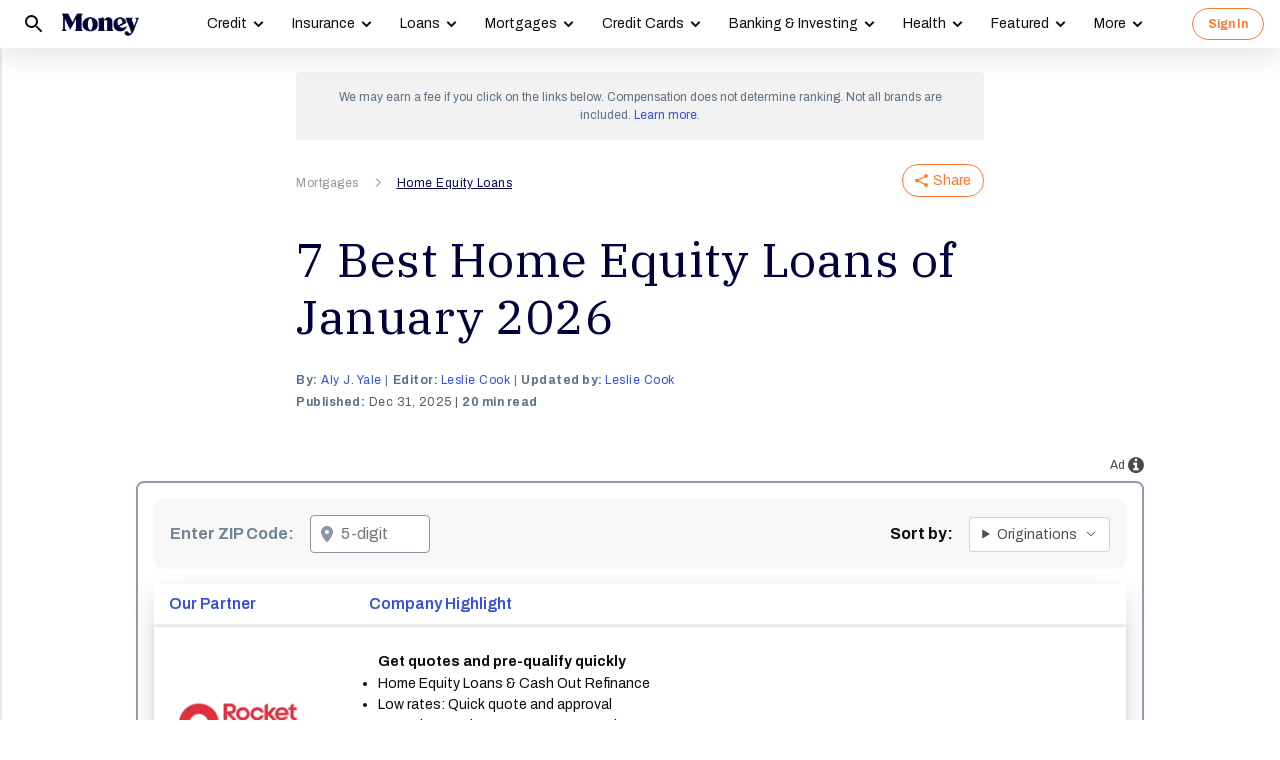

--- FILE ---
content_type: text/html; charset=utf-8
request_url: https://money.com/best-home-equity-loans/?ref=/best-bad-credit-loans/
body_size: 100007
content:
<!doctype html>
<!--
        /((((((\\\\
=======((((((((((\\\\\
     ((           \\\\\\\
     ( (*    _/      \\\\\\\
       \    /  \      \\\\\\________________
        |  |   |       </                  ((\\\\
        o_|   /        /             AP, LLC  \ \\\\    \\\\\\\
             |  ._    (                        \ \\\\\\\\\\\\\\\\
             | /                       /       /    \\\\\\\     \\
     .______/\/     /                 /       /         \\\
    / __.____/    _/         ________(       /\
   / / / ________/`_________'         \     /  \_
  / /  \ \                             \   \ \_  \
 ( <    \ \                             >  /    \ \
  \/     \\_                           / /       > )
          \_|                         / /       / /
                                    _//       _//
                                   /_|       /_|
-->
<html lang="en" class>
  <head>
    <title>7 Best Home Equity Loans of January 2026 | Money</title>
    <meta charset="utf-8">
    <link rel="shortcut icon" href="/money/favicon.ico" type="image/vnd.microsoft.icon">
    <link rel="icon" href="/money/img/favicons/favicon-32.png" sizes="32x32">
    <meta http-equiv="X-UA-Compatible" content="IE=edge">
    <link rel="apple-touch-icon" href="/money/img/favicons/favicon-57.png">
    <link rel="apple-touch-icon" href="/money/img/favicons/favicon-57.png" sizes="57x57">
    <link rel="apple-touch-icon" href="/money/img/favicons/favicon-72.png" sizes="72x72">
    <link rel="apple-touch-icon" href="/money/img/favicons/favicon-76.png" sizes="76x76">
    <link rel="apple-touch-icon" href="/money/img/favicons/favicon-114.png" sizes="114x114">
    <link rel="apple-touch-icon" href="/money/img/favicons/favicon-120.png" sizes="120x120">
    <link rel="apple-touch-icon" href="/money/img/favicons/favicon-144.png" sizes="144x144">
    <link rel="apple-touch-icon" href="/money/img/favicons/favicon-152.png" sizes="152x152">
    <link rel="apple-touch-icon" href="/money/img/favicons/favicon-180.png" sizes="180x180">
    <link rel="icon" sizes="192x192" href="/money/img/favicons/favicon-192.png">
    <link rel="manifest" href="/manifest.json">
    <link rel="alternate" hreflang="en-us" href="https://money.com/best-home-equity-loans/">
    <link rel="alternate" hreflang="x-default" href="https://money.com/best-home-equity-loans/">
    <meta name="viewport" content="width=device-width, initial-scale=1, maximum-scale=5, minimum-scale=1">
        <meta name="news_keywords" content="home equity, home equity loans, equity loans, home equity lines of credit, HELOCs, best home  equity loans, best HELOCS">
    <meta name="description" content="We review the best home equity loans for 2026, including PNC (best overall) and Connexus (best no-appraisal option).">
    <link rel="canonical" href="https://money.com/best-home-equity-loans/">
    <link rel="amphtml" href="https://money.com/best-home-equity-loans/?amp=true">
      <meta property="og:title" content="7 Best Home Equity Loans of January 2026">
    <meta property="og:type" content="article">
    <meta property="og:site_name" content="Money">
      <meta property="og:url" content="https://money.com/best-home-equity-loans/">
      <meta property="og:description" content="Home equity loans and lines of credit allow homeowners to tap into the increased value of their homes. ">
      <meta name="pinterest:url" content="https://money.com/best-home-equity-loans/">
      <meta name="twitter:card" content="summary_large_image">
      <meta name="twitter:url" content="https://money.com/best-home-equity-loans/">
      <meta name="twitter:title" content="7 Best Home Equity Loans of January 2026">
      <meta name="twitter:description" content="Home equity loans and lines of credit allow homeowners to tap into the increased value of their homes.">
      <meta name="pinterest:description" content="We review the best home equity loans for 2026, including PNC (best overall) and Connexus (best no-appraisal option).">
    <meta name="twitter:site" content="@Money">
    <meta name="pinterest:media" content="https://img.money.com/2023/12/Best-Home-Equity-Loans-mbci_96wy3__cdnvlx.jpg?quality=85">
    <meta name="twitter:image" content="https://img.money.com/2023/12/Best-Home-Equity-Loans-mbci_96wy3__cdnvlx.jpg?quality=85">
    <meta property="og:image" content="https://img.money.com/2023/12/Best-Home-Equity-Loans-mbci_96wy3__cdnvlx.jpg?quality=85">
      <meta property="og:image:width" content="1024">
      <meta property="og:image:height" content="683">
    <meta property="fb:app_id" content="53177223193">
    <meta property="fb:pages" content="119930514707114">
      <script type="application/ld+json">
        [{"@context":"http://schema.org","@type":"BreadcrumbList","itemListElement":[{"@type":"ListItem","position":1,"item":{"@id":"https://money.com/mortgages/","name":"Mortgages"}},{"@type":"ListItem","position":2,"item":{"@id":"https://money.com/home-equity-loans/","name":"Home Equity Loans"}}]},{"@context":"http://schema.org","@type":"Article","headline":"7 Best Home Equity Loans of January 2026","articleSection":"Mortgages","image":[{"@type":"ImageObject","url":"https://img.money.com/2023/12/Best-Home-Equity-Loans-mbci_96wy3__cdnvlx.jpg?quality=85","width":1024,"height":683}],"author":[{"@type":"Person","name":"Aly J. Yale","url":"https://money.com/author/aly-j-yale/","description":""}],"editor":[{"@type":"Person","name":"Leslie Cook","url":"https://money.com/author/leslie-cook/","description":"Leslie Cook is Money’s lead real estate editor covering trends in the housing market, mortgage rates and real estate. She also writes about home renovation trends and tips."}],"contributor":[{"@type":"Person","name":"Leslie Cook","url":"https://money.com/author/leslie-cook/","description":"Leslie Cook is Money’s lead real estate editor covering trends in the housing market, mortgage rates and real estate. She also writes about home renovation trends and tips."}],"reviewedBy":[],"publisher":{"@type":"Organization","name":"Money","url":"https://money.com","logo":{"@type":"ImageObject","url":"https://money.com/img/money_500x140_1.png","width":209,"height":60},"sameAs":["https://www.facebook.com/MoneyMagazine","https://twitter.com/money","https://www.instagram.com/moneymag","https://www.youtube.com/channel/UCGFBKGwap9wa9npMd1n-1Vw"]},"datePublished":"2025-12-31T14:03:25.000Z","dateModified":"2025-12-31T14:03:25.000Z","description":"We review the best home equity loans for 2026, including PNC (best overall) and Connexus (best no-appraisal option).","mainEntityOfPage":"https://money.com/best-home-equity-loans/"},{"@context":"https://schema.org","@type":"FAQPage","mainEntity":[{"@type":"Question","name":"What are the negatives of a home equity loan?","acceptedAnswer":{"@type":"Answer","text":"The biggest downside to a home equity loan is that it adds a second monthly payment to your household. It can also lead to foreclosure if you can’t make your payments.\r\n"}},{"@type":"Question","name":"What is the monthly payment on a $50,000 home equity loan?","acceptedAnswer":{"@type":"Answer","text":"That depends on the interest rate and term you qualify for. At an 8% rate and 30-year loan term, you can expect to pay about $367 per month for a $50,000 home equity loan.\r\n"}},{"@type":"Question","name":"Is a home equity loan tax deductible in 2025?","acceptedAnswer":{"@type":"Answer","text":"Prior to 2017, a home equity loan was fully tax-deductible regardless of how the funds were used. Now, the funds must be used to substantially improve the property for which the loan is secured. This means you will not be able to deduct a home equity loan used for any purpose other than home improvement."}},{"@type":"Question","name":"Is it a good idea to take equity out of your house?","acceptedAnswer":{"@type":"Answer","text":"That depends on your financial situation and what you’re using the funds for. If you’re using the money to improve your home or pay off higher-interest debts, then it can be a smart idea. Just make sure you have the budget to afford the monthly payments for the long haul.\r\n"}}]}]
      </script>
        <meta name="robots" content="max-image-preview:large">
    <script>
      window.ApTrackingConfig = {
        storagePage: 'https://money.com/tracking/iframe/',
        storageOrigin: 'https://money.com',
        domainRange: 'money.com',
        navidAppendUrlPrefix: 'https://secure.money.com/pr/',
        outboundDomains: [],
        site: 'Money'
      };
    </script>
    <script>
      "use strict";try{Element.prototype.matches||(Element.prototype.matches=Element.prototype.msMatchesSelector||Element.prototype.webkitMatchesSelector),Element.prototype.closest||(Element.prototype.closest=function(n){var e=this;do{if(Element.prototype.matches.call(e,n))return e;e=e.parentElement||e.parentNode}while(null!==e&&1===e.nodeType);return null})}catch(e){}var ApTracking={run:function(n){if(void 0===n&&(n={}),ApTracking.storagePage=n.storagePage||null,ApTracking.storageOrigin=n.storageOrigin||null,ApTracking.outboundDomains=n.outboundDomains||null,ApTracking.outboundCookie=!n.outboundCookie,ApTracking.navidAppendUrlPrefix=n.navidAppendUrlPrefix||null,ApTracking.domainRange=n.domainRange||window.location.host,ApTracking.site=n.site||ApTracking.domainRange,ApTracking.backend=n.backend||"https://go.apexlink.to/",ApTracking.blockPing=!!n.blockPing,ApTracking.serverNavObj=n.serverNavObj||null,ApTracking.skipIframe=!!n.skipIframe,ApTracking.intraDomainLandingParam=n.intraDomainLandingParam||null,ApTracking.utmAsLanding=!n.utmNotAsLanding,ApTracking.navChainSaveCompleted=!1,ApTracking.sessionVersion=n.sessionVersion,ApTracking.debug=n.debug||!1,ApTracking.executeCleansing=!0,ApTracking.impTkCfgSet=n.impTkCfgSet||[],ApTracking.autoImpTk=!n.noInitImpTk,ApTracking.version="0.5.5",ApTracking.initialized=!1,/complete|interactive/.test(document.readyState)){var e=function(){document.body?ApTracking.init():setTimeout(e,100)};e()}document.addEventListener("DOMContentLoaded",ApTracking.init),document.onreadystatechange=function(){/complete|interactive/.test(document.readyState)&&ApTracking.init()}},init:function(){if(!ApTracking.initialized)if(ApTracking.skipIframe&&window.top!==window)ApTracking.initialized=!0;else{var n=ApTracking.locationWithoutHash();ApTracking.prepareStorage(),ApTracking.storage&&(ApTracking.storagePage&&n===ApTracking.storagePage||(ApTracking.getDeviceIdCookie(),ApTracking.lastNavChainId=ApTracking.getLastNavChainIdCookie(),ApTracking.buildNavChain("pageload"),ApTracking.pageLoadLocation=n,ApTracking.autoImpTk&&ApTracking.trackImpressions(),ApTracking.initialized=!0,ApTracking.registerListeners()))}},registerListeners:function(){window.addEventListener("pagehide",ApTracking.navEventsHandler),window.addEventListener("pageshow",ApTracking.navEventsHandler),window.addEventListener("popstate",ApTracking.navEventsHandler),document.body.addEventListener("mousedown",ApTracking.outboundCapture,!0),document.body.addEventListener("touchstart",ApTracking.outboundCapture,!0),document.body.addEventListener("submit",ApTracking.submitCapture,!0),window.addEventListener("ap:outbound",ApTracking.apOutboundCapture,!0),window.addEventListener("ap:imptk",ApTracking.trackImpressions,!0)},navEventsHandler:function(n){var e=ApTracking.locationWithoutHash();e!==ApTracking.pageLoadLocation&&(ApTracking.pageLoadLocation=e,ApTracking.buildNavChain(n.type))},apOutboundCapture:function(){console.log("apOutboundCapture listener: "+ApTracking.navChainId),ApTracking.setOutboundNavId()},outboundCapture:function(n){for(var e=n.target;e!==n.currentTarget;){if(e.href&&"A"===e.tagName.toUpperCase()){if(ApTracking.outboundCookie&&(ApTracking.setOutboundNavId(),ApTracking.setOutboundRank(e)),ApTracking.appendNavId(e));else if((ApTracking.outboundDomains?ApTracking.isOutboundDomain(e):ApTracking.isExternal(e))&&!e.getAttribute("ap-link-decorated")){var a="r";"string"==typeof e.href?0<=e.href.indexOf("{{apclid}}")&&(e.href=e.href.replace("{{apclid}}",ApTracking.navChainId)):e.href&&e.href.baseVal&&0<=e.href.baseVal.indexOf("{{apclid}}")&&(e.href.baseVal=e.href.baseVal.replace("{{apclid}}",ApTracking.navChainId));var i=[ApTracking.backend,a,"?","site=",encodeURIComponent(ApTracking.site),"&link=",encodeURIComponent(e.href),"&nav=",encodeURIComponent(ApTracking.navChainId),"&dev=",encodeURIComponent(ApTracking.deviceId),"&loc=",encodeURIComponent(window.location.href)];ApTracking.landingPageInfo&&(i=i.concat(["&ldt=",encodeURIComponent(ApTracking.landingPageInfo.t),"&ldl=",encodeURIComponent(ApTracking.landingPageInfo.location),"&ldr=",encodeURIComponent(ApTracking.landingPageInfo.referrer)])),i=i.join(""),"r"===a?e.href=i:"c"===a&&e.setAttribute("ping",i),e.setAttribute("ap-link-decorated",a)}break}e=e.parentElement}},submitCapture:function(n){var e=n.target,a=e.action;if(a&&0!==a.length||(a=window.location.href),0===a.indexOf(ApTracking.navidAppendUrlPrefix)&&"a"!==e.getAttribute("ap-form-decorated")){var i=document.createElement("INPUT");i.type="hidden",i.name="apnavid",i.value=ApTracking.navChainId,e.appendChild(i),e.setAttribute("ap-form-decorated","a")}},getTempId:function(n){return void 0===n&&(n=""),"tmp:"+n+":"+Date.now()},getServerIdAsync:function(n,e,a){var i=ApTracking.backend+e,t={site:ApTracking.site,dev:ApTracking.deviceId,tmpid:n};if("nav"===e){t.ldl=window.location.href,t.ldr=document.referrer,ApTracking.sessionVersion&&(t.sv=ApTracking.sessionVersion);var r=ApTracking.getItemCookie("ap_confirm_guid",!0);r&&0<r.length&&(t.confguid=r,ApTracking.deleteCookie("ap_confirm_guid","/p",!1,!0))}ApTracking.jsonp(i,t,function(n){a(n.id,n)})},buildNavChain:function(a){var i=ApTracking.locationWithoutHash(),t=document.referrer,r=null,o=ApTracking.getNavChainIdAssignedByServer();r=t&&0===t.length?"empty":o?"amp":ApTracking.isExternal(t)?"external":"same_domain";if(ApTracking.utmAsLanding){var n=ApTracking.getLocationParameter("utm_source");if(n&&0<n.length)!0;else{var e=ApTracking.getLocationParameter("gclid");if(e&&0<e.length)!0;else{var c=ApTracking.getLocationParameter("msclkid");c&&0<c.length&&!0}}}var g=!1;if(ApTracking.skipIframe&&ApTracking.intraDomainLandingParam&&0<ApTracking.intraDomainLandingParam.length){var p=ApTracking.getLocationParameter("pcuid");p&&0<p.length&&(g=!0)}ApTracking.getNavChainIdAsync(i,function(e){ApTracking.getNavChainIdAsync(t,function(n){"same_domain"===r&&n?ApTracking.saveNav(n,i,t,a):"amp"===r?ApTracking.saveNav(o,i,t,a):e?ApTracking.saveNav(e,i,t,a):g&&"same_domain"===r&&!n?ApTracking.newNavChainIdAsync(i,t,function(n){ApTracking.saveNav(n,i,t,a)}):ApTracking.newNavChainIdAsync(i,t,function(n){ApTracking.saveNav(n,i,t,a)})})})},printNavChains:function(){ApTracking.getAllNavItemsAsync(function(n){for(var e={},a=[],i=0;i<n.length;i++){var t=n[i];e[t.navChainId]||(a.push(t.navChainId),e[t.navChainId]=[]),e[t.navChainId].push(t)}a.sort();for(var r=0;r<a.length;r++){var o=a[r],c=e[o];c.sort(function(n,e){return n.t-e.t}),console.log("Navigation Chain: "+o),console.table(c,["referrer","location"])}})},getAllNavItemsAsync:function(o){var c="ap:nav:";ApTracking.getAllItemsAsync(c,function(n){for(var e=[],a=0;a<n.length;a++){var i=n[a][0],t=n[a][1],r=JSON.parse(t);r.location=i.substring(c.length,i.length),e.push(r)}o(e)})},newNavChainIdAsync:function(n,e,a){var i=ApTracking.getTempId("nav"),t={navChainId:i,location:n,referrer:e,t:Date.now()};ApTracking.saveJson("root:"+i,t),a(i)},getNavChainIdAssignedByServer:function(){if(ApTracking.serverNavObj){var n=ApTracking.serverNavObj.navChainId,e=ApTracking.serverNavObj.serverId;return ApTracking.saveJson("root:"+n,ApTracking.serverNavObj),ApTracking.navChainId=e,ApTracking.saveLastChainId(n),n}return null},getNavChainIdAsync:function(n,e){var a="nav:"+n;ApTracking.getJsonAsync(a,function(n){e(n.navChainId)})},getNavChainObjAsync:function(n,e){var a="root:"+n;ApTracking.getJsonAsync(a,function(n){e(n)})},saveNav:function(t,n,e,a){var i="nav:"+n,r={referrer:e,navChainId:t,event:a,t:Date.now()};ApTracking.navChainId=t,ApTracking.saveJson(i,r),ApTracking.saveLastChainId(t),ApTracking.getNavChainObjAsync(t,function(i){var n=function(n,e,a){n&&(ApTracking.navChainId=n,a||(i.serverId=n,e&&!i.navChainId&&(i.navChainId=t,i.location=e.ldl,i.referrer=e.ldr),ApTracking.saveJson("root:"+t,i)),ApTracking.navChainSaveCompleted=!0,ApTracking.dispatchEvent(document,"nav_chain_save_complete"))};(ApTracking.landingPageInfo=i).serverId?n(i.serverId,null,!0):ApTracking.getServerIdAsync(t,"nav",n)}),ApTracking.debug&&ApTracking.printNavChains()},saveLastChainId:function(n){var e="last_nav_id";ApTracking.saveItemCookie(e,n),ApTracking.lastNavChainId=n},getLastNavChainIdCookie:function(){var n="last_nav_id";return ApTracking.getItemCookie(n)},getLastNavChainIdAsync:function(e){var n="last_nav_id";ApTracking.getItemAsync(n,function(n){e(n)})},getDeviceIdCookie:function(){var e="device",a=ApTracking.getJsonCookie(e);if(!a.deviceId){var n=ApTracking.getTempId("device");a.deviceId=n,ApTracking.saveJsonCookie(e,a)}a.serverId||ApTracking.getServerIdAsync(a.deviceId,"dev",function(n){n&&(ApTracking.deviceId=n,a.serverId=n,ApTracking.saveJsonCookie(e,a))}),ApTracking.deviceId=a.serverId||a.deviceId},getDeviceIdAsync:function(a){var i="device";ApTracking.getJsonAsync(i,function(e){if(!e.deviceId){var n=ApTracking.getTempId("device");e.deviceId=n,ApTracking.saveJson(i,e)}e.serverId||ApTracking.getServerIdAsync(e.deviceId,"dev",function(n){n&&(ApTracking.deviceId=n,e.serverId=n,ApTracking.saveJson(i,e))}),ApTracking.deviceId=e.serverId||e.deviceId,a&&a(e.deviceId)})},prepareStorage:function(){if(!ApTracking.storageType){var t=ApTracking.storagePage===ApTracking.locationWithoutHash(),r=ApTracking.storageOrigin===window.location.origin;if(null===ApTracking.storagePage&&null===ApTracking.storageOrigin||t||r){var n=null;try{window.localStorage.setItem("ap:test","1"),n=window.localStorage.getItem("ap:test"),window.localStorage.removeItem("ap:test")}catch(e){}"1"===n?(ApTracking.storage=window.localStorage,ApTracking.storageType="localStorage",(t&&window.top!==window||r)&&(window.addEventListener("message",function(n){if(n.origin.substring(n.origin.length-ApTracking.domainRange.length,n.origin.length)===ApTracking.domainRange&&"ApTracking"===n.data[0]){var e=n.data[1],i=n.data[2],a=n.data.slice(3);ApTracking[e]&&ApTracking[e].apply(ApTracking,a.concat([function(n){if(t&&window.top!==window)i&&window.parent.postMessage(["ApTracking",i,n],"*");else if(r)for(var e=window.frames,a=0;a<e.length;a++)i&&e[a].postMessage(["ApTracking",i,arguments[0]],"*")}]))}},!1),t&&window.top!==window&&window.parent.postMessage(["ApTracking","init"],"*")),setTimeout(ApTracking.storageCleansing,1250)):(ApTracking.storage=null,ApTracking.storageType=null)}else if(window.top!==window&&ApTracking.storageOrigin&&!r&&ApTracking.isReferrerOnStorageOrigin())ApTracking.storage=window.parent,ApTracking.storageType="iframe",window.addEventListener("message",function(n){if(n.origin===ApTracking.storageOrigin&&"ApTracking"===n.data[0]){var e=n.data[1],a=n.data.slice(2);window[e]&&window[e].apply(ApTracking,a)}},!1);else if(ApTracking.storagePage&&!t){var i=document.createElement("iframe");i.style.position="absolute",i.style.width="1px",i.style.height="1px",i.style.top="-10px",i.style.left="-10px",i.src=ApTracking.storagePage,document.body.appendChild(i);var o=document.createElement("a");o.href=ApTracking.storagePage,ApTracking.storage=null,ApTracking.storageOrigin=o.origin||[o.protocol,"//",o.hostname].join(""),ApTracking.storageType="iframe",window.addEventListener("message",function(n){if(n.origin===o.origin&&"ApTracking"===n.data[0]){var e=n.data[1],a=n.data.slice(2);if("init"===e)return ApTracking.storage=i.contentWindow,void ApTracking.init();window[e]&&window[e].apply(ApTracking,a)}},!1)}}},storageCleansing:function(){for(var n=Date.now(),a=n-2592e6,i=n+50,t=20,r=window.localStorage.length,o=[],c=0;c<r&&!(Date.now()>i);c++){if(0===(s=window.localStorage.key(c)).indexOf("ap:"))try{var g=JSON.parse(window.localStorage[s]);if("number"==typeof g.t&&g.t<a&&(o.push(s),o.length>=t)){setTimeout(ApTracking.storageCleansing,1250);break}}catch(e){console.log(e)}}if(ApTracking.executeCleansing)try{for(var p=0;p<o.length;p++){var s=o[p];localStorage.removeItem(s)}}catch(e){console.log(e)}},trackImpressions:function(){if("undefined"==typeof ApTracking.navChainId||0<=ApTracking.navChainId.indexOf("tmp"))setTimeout(ApTracking.trackImpressions,100);else try{for(var n=!1,a={},i=0;i<ApTracking.impTkCfgSet.length;i++){var t=ApTracking.impTkCfgSet[i];if(t.section&&0<t.section.length&&t.selector&&0<t.selector.length&&t.companyAttr&&0<t.companyAttr.length){a[t.section]=[];for(var r=document.querySelectorAll(t.selector),o=0;o<r.length;o++){var c=r[o],g=c.getAttribute(t.companyAttr),p=t.positionAttr&&c.getAttribute(t.positionAttr)||o.toString();"string"==typeof g&&"string"==typeof p&&(a[t.section].push([g,p]),n=!0,t.positionAttr||r.setAttribute("ap-imp-position",p))}}}if(n){var s={site:ApTracking.site,nav:ApTracking.navChainId,dev:ApTracking.deviceId,loc:ApTracking.locationWithoutHash(),data:JSON.stringify(a),t:Date.now()},d=ApTracking.backend+"imp";ApTracking.jsonp(d,s,function(){})}}catch(e){}},getAllItemsAsync:function(n,e){var a=[];if(void 0===n&&(n=""),null===n&&(n=""),"localStorage"===ApTracking.storageType)for(var i=0;i<ApTracking.storage.length;i++){var t=ApTracking.storage.key(i);0===t.indexOf(n)&&a.push([t,ApTracking.storage.getItem(t)])}else if("iframe"===ApTracking.storageType){var r=["postMessageCallback","getAllItemsAsync",n,Date.now()].join("_");return window[r]=e,void ApTracking.storage.postMessage(["ApTracking","getAllItemsAsync",r,n],ApTracking.storageOrigin)}e(a)},getItem:function(n){if(n="ap:"+n,"localStorage"===ApTracking.storageType)return ApTracking.storage.getItem(n)},getJsonAsync:function(n,a){ApTracking.getItemAsync(n,function(n){var e;e=n?JSON.parse(n):{},a(e)})},getJsonCookie:function(n){var a=ApTracking.getItemCookie(n),i={};if(a&&0<a.length)try{i=JSON.parse(decodeURIComponent(a))}catch(e){}return i},getItemAsync:function(n,e){if("localStorage"===ApTracking.storageType)n="ap:"+n,setTimeout(e,0,ApTracking.storage.getItem(n));else if("iframe"===ApTracking.storageType){var a=["postMessageCallback","getItemAsync",n,Date.now()].join("_");return window[a]=e,void ApTracking.storage.postMessage(["ApTracking","getItemAsync",a,n],ApTracking.storageOrigin)}},saveJson:function(n,e){ApTracking.saveItem(n,JSON.stringify(e))},saveJsonCookie:function(n,e){ApTracking.saveItemCookie(n,encodeURIComponent(JSON.stringify(e)))},saveItem:function(n,e){if("localStorage"===ApTracking.storageType)return n="ap:"+n,ApTracking.storage.setItem(n,e);"iframe"!==ApTracking.storageType||ApTracking.storage.postMessage(["ApTracking","saveItem",null,n,e],ApTracking.storageOrigin)},removeItem:function(n){if("localStorage"===ApTracking.storageType)return n="ap:"+n,ApTracking.storage.removeItem(n);"iframe"===ApTracking.storageType&&ApTracking.storage.postMessage(["ApTracking","removeItem",null,n],ApTracking.storageOrigin)},getItemCookie:function(n,a){if(!a){n="ap:"+n;try{0<=navigator.userAgent.indexOf("SamsungBrowser")&&(n=n.replace(/^ap:/,"ap."))}catch(e){}}var i=document.cookie.split(";");try{for(var t=0;t<i.length;t++){var r=i[t].trim().split("=");if(r[0]===n)return r[1].trim()}}catch(e){}return null},saveItemCookie:function(n,a){n="ap:"+n;try{0<=navigator.userAgent.indexOf("SamsungBrowser")&&(n=n.replace(/^ap:/,"ap."))}catch(e){}document.cookie=[n+"="+a,"path=/","domain="+ApTracking.domainRange.split(":")[0],"max-age=31536000"].join(";")},deleteCookie:function(n,a,i,t){if(!t){n="ap:"+n;try{0<=navigator.userAgent.indexOf("SamsungBrowser")&&(n=n.replace(/^ap:/,"ap."))}catch(e){}}var r=[n+"="];a&&r.push("path="+a),i&&r.push("domain="+ApTracking.domainRange.split(":")[0]),r.push("expires=Thu, 01 Jan 1970 00:00:00 GMT"),document.cookie=r.join(";")},imgPixel:function(n){var e=document.createElement("img");e.src=n,e.style.height="1px",e.style.width="1px",e.style.position="Fixed",e.style.left="0",e.style.bottom="0",e.setAttribute("alt",""),document.body.appendChild(e)},jsonp:function(n,e,a){var i=[],t="callback_"+Date.now()+Math.floor(1e3*Math.random());for(var r in window[t]=a,e)i.push([encodeURIComponent(r),encodeURIComponent(e[r])].join("="));i.push(["callback",t].join("="));var o=i.join("&"),c=document.createElement("script");c.src=[n,o].join("?"),document.body.appendChild(c)},isReferrerOnStorageOrigin:function(){var n=document.createElement("a");return n.href=document.referrer,ApTracking.storageOrigin===(n.origin||[n.protocol,"//",n.hostname].join(""))},isExternal:function(n){var a=null;if("string"==typeof n){if((a=document.createElement("a")).href=n,""===a.protocol||!a.origin){a.href=a.href;try{a.origin=[a.protocol,"//",a.hostname].join("")}catch(e){}}}else a=n;if("https:"===a.protocol||"http:"===a.protocol){var i=a.host.replace(/:(443|80)$/,"");if(a.protocol!==window.location.protocol||i.substring(i.length-ApTracking.domainRange.length,i.length)!==ApTracking.domainRange)return!0;if(i.length>ApTracking.domainRange.length&&"."!==i[i.length-ApTracking.domainRange.length-1])return!0}return!1},appendNavChainIdToUrl:function(n,a){var i=n.toString();if(i.indexOf("apnavid=")<0){var t=document.createElement("a");if(t.href=i,""===t.protocol||!t.origin){t.href=t.href;try{t.origin=[t.protocol,"//",t.hostname].join("")}catch(e){}}var r=0===t.search.length?"?":"&";return t.search=[t.search,r,"apnavid=",a||ApTracking.navChainId||""].join(""),t.href}return i},appendNavId:function(n){return!(!n.href||0!==(n.href.baseVal||n.href||"").indexOf(ApTracking.navidAppendUrlPrefix))&&("a"!==n.getAttribute("ap-link-decorated")&&("string"==typeof n.href?n.href=ApTracking.appendNavChainIdToUrl(n.href):n.href&&n.href.baseVal&&(n.href.baseVal=ApTracking.appendNavChainIdToUrl(n.href.baseVal)),n.setAttribute("ap-link-decorated","a")),!0)},setOutboundNavId:function(){ApTracking.domainRange===window.location.host?document.cookie=["apnavid="+ApTracking.navChainId,"path=/p"].join(";"):document.cookie=["apdrnavid="+ApTracking.navChainId,"path=/p","domain="+ApTracking.domainRange.split(":")[0]].join(";")},setOutboundRank:function(n){try{for(var a=0;a<ApTracking.impTkCfgSet.length;a++){var i=ApTracking.impTkCfgSet[a],t=n.closest(i.selector);if(t){var r=i.section,o=t.getAttribute(i.positionAttr||"ap-imp-position");if("string"==typeof o&&"string"==typeof r){var c=[r,o].join(":");ApTracking.lastRankStr=c,ApTracking.domainRange===window.location.host?document.cookie=["aprk="+c,"path=/p"].join(";"):document.cookie=["apdrrk="+c,"path=/p","domain="+ApTracking.domainRange.split(":")[0]].join(";")}break}}}catch(e){}},isOutboundDomain:function(n){var a=null;if("string"==typeof n){if((a=document.createElement("a")).href=n,""===a.protocol||!a.origin){a.href=a.href;try{a.origin=[a.protocol,"//",a.hostname].join("")}catch(e){}}}else a=n;if("https:"===a.protocol||"http:"===a.protocol)for(var i=a.host.replace(/:(443|80)$/,""),t=0;t<ApTracking.outboundDomains.length;t++){var r=ApTracking.outboundDomains[t];if(i.substring(i.length-r.length,i.length)===r){if(i.length===r.length)return!0;if(i.length>r.length&&"."===i[i.length-r.length-1])return!0}}return!1},locationWithoutHash:function(){return window.location.hash&&0<window.location.hash.length?window.location.href.substring(0,window.location.href.indexOf(window.location.hash)):window.location.href},dispatchEvent:function(n,e){var a;"function"==typeof Event?a=new Event(["ap",e].join(":")):(a=document.createEvent("Event")).initEvent(["ap",e].join(":"),!0,!0),a&&n.dispatchEvent(a)},getLocationParameter:function(n){var a=n.toLowerCase();try{if(window.location.search){if(0===window.location.search.length)return null;var i=window.location.search;"?"===i[0]&&(i=i.split("?")[1]);for(var t=i.split("&"),r=0;r<t.length;r++){var o=t[r].split("=");if(o[0]&&o[0].toLowerCase()==a&&o[1]&&0<o[1].length)return o[1]}}}catch(e){}return null}};ApTracking.run(window.ApTrackingConfig),window.ApTracking=ApTracking;
    </script>
    <script async src="https://tk.money.com/mgtk/js/dist/mgtk@latest.min.js"></script>
    <script>
      window.ELEMENT_CLIENT_CONFIG = {
        brand_public_folder: "/money"
      };
    </script>
    <script>
        window.__custom_ca_af_link_params_loading = true;
    </script>
    
    <link rel="preconnect" href="//accounts.google.com">
    <link rel="preconnect" href="//img.money.com">
    <link rel="preconnect" href="//metrics.money.com">
    <link rel="preconnect" href="//fonts.googleapis.com">
    <link rel="dns-prefetch" href="//go.apexlink.to">
    <link rel="dns-prefetch" href="//www.google-analytics.com">
    <link rel="dns-prefetch" href="//fonts.gstatic.com">
    <link rel="dns-prefetch" href="//stats.g.doubleclick.net">
    <link rel="dns-prefetch" href="//www.googleadservices.com">
    <link rel="dns-prefetch" href="//connect.facebook.net">
    <link rel="dns-prefetch" href="//www.facebook.com">
    <link rel="dns-prefetch" href="//analytics.google.com">
      <style type="text/css">figure,header,main,nav,section{display:block}figure{margin:1em 40px}hr{box-sizing:content-box;height:0}figure{margin:0}.container-full-width.center-content .article-header,.container-full-width.center-content .article.content.body .padded>*{margin-left:auto;margin-right:auto}.container-full-width.center-content .article.content.body .padded p{max-width:688px}.author .author-text [data-expand-id=byline]>div.published-at{display:block!important;margin-top:2px}@media (min-width:768px){.author .author-text [data-expand-id=byline]>div.published-at{display:none!important}}.author .author-text .timestamp.published-date>span.modified-originally-published{display:none}@media (min-width:768px){.author .author-text .timestamp.published-date>span.modified-originally-published{display:inline}}@media (min-width:1024px){.article-header .article-info{padding-left:0;padding-right:0;padding-top:0}.body.content:not(.gallery){margin-bottom:12px}}.body.content:not(.gallery) img{max-width:100%}.body.content:not(.gallery) .ca-pcu-inline{clear:both;margin-bottom:24px;margin-top:24px}.body.content:not(.gallery) hr{border:0;border-top:1px solid #bbb;display:block;margin:24px auto;max-width:686px;padding:0}.body.content:not(.gallery) ul{max-width:688px}html body #article-body .money-embed-ca{margin-bottom:24px;margin-top:24px;padding-top:0}.body-credit{color:#a5b3c2;float:left;font-family:"IBM Plex Serif",serif;font-size:12px;letter-spacing:0;line-height:16px}.credit{font-family:Archivo,sans-serif;font-size:12px;font-style:italic;font-weight:400;line-height:1.2;padding-left:16px;padding-right:16px}@media (max-width:1278px){.credit{font-size:12px}}@media (max-width:767px){.credit{font-size:12px;line-height:1.2}}@media (min-width:1024px){.credit{font-size:12.4px;padding-left:0;padding-right:4px}}.padding-8-top{padding-top:8px}.padding-8-bottom{padding-bottom:8px}@media (min-width:1024px){.body.content:not(.gallery){margin-bottom:12px}}.body.content:not(.gallery)>*{margin-left:auto;margin-right:auto}.body.content:not(.gallery) a{color:#000;font-weight:700;text-decoration:underline}.body.content:not(.gallery) p{margin-bottom:24px;margin-top:24px}@media (max-width:767px){.body.content:not(.gallery) p{margin-bottom:24px;margin-top:24px}}.content.article div.padded p{max-width:688px}.content.article div.padded:not(.investment-disclosure)>p:first-of-type:first-child:first-letter{float:left;font-family:"IBM Plex Serif",serif;font-size:60px;font-weight:400;line-height:1;padding-right:12px}@media (max-width:1278px){.content.article div.padded:not(.investment-disclosure)>p:first-of-type:first-child:first-letter{font-size:60px}}@media (max-width:767px){.content.article div.padded:not(.investment-disclosure)>p:first-of-type:first-child:first-letter{font-size:48px;line-height:1}}.image-wrap-container{display:block;text-align:right}@media (min-width:768px){.image-wrap-container{padding-left:0!important}.partial.lead-image .image-wrap-container{padding-left:24px!important;padding-right:24px!important}}@media (min-width:768px)and (min-width:1024px){.partial.lead-image .image-wrap-container{padding-left:0!important;padding-right:0!important}}.image-wrap-container .credit.body-credit{display:inline!important;float:none!important};html{font-family:serif;-ms-text-size-adjust:100%;-webkit-text-size-adjust:100%}body{margin:0}header,main,nav,section{display:block}a{background-color:transparent}b,strong{font-weight:700}h1{font-size:2em;margin:.67em 0}img{border:0}svg:not(:root){overflow:hidden}button,input{color:inherit;font:inherit;margin:0}button{-webkit-appearance:button;overflow:visible;text-transform:none}button::-moz-focus-inner{border:0;padding:0}input{line-height:normal}input::-moz-focus-inner{border:0;padding:0}*,:after,:before,html{box-sizing:border-box}.clearfix:after{clear:both;content:"";display:table}body{color:rgba(0,0,0,.95)}body,ol,p,ul{font-family:"IBM Plex Serif",serif}ol,p,ul{font-size:14px;letter-spacing:.5px;line-height:1.63;margin-bottom:24px;margin-top:24px}@media (min-width:1024px){ol,p,ul{font-size:17px}}a{color:blue;font-weight:400;text-decoration:none}h1{font-size:45px;font-weight:700;letter-spacing:.5px;margin-bottom:.6em;margin-top:.6em}.heading-content,h1{font-family:"IBM Plex Serif",serif}.heading-content{color:#00003c;font-size:48px;font-weight:400;line-height:1.2}@media (max-width:1278px){.heading-content{font-size:48px}}@media (max-width:767px){.heading-content{font-size:32px;line-height:1.25}}@media (min-width:1024px){.heading-content{font-size:48px;line-height:1.2}}.scale-12{font-size:12px}.padding-8-right{padding-right:8px}.margin-24-tb{margin-bottom:24px;margin-top:24px}.padding-24-bottom{padding-bottom:24px}.center-pseudo{display:inline-block;text-align:center}.center-pseudo:before{content:""}.icon{background:none;border:none;display:inline-block;line-height:0}.utility-icon.color-ribbon-primary-text path{fill:rgba(0,0,0,.95)}.display-block{display:block}.display-flex{display:flex}@media (min-width:768px){.article-info .headline-wrapper{align-items:center;display:flex;justify-content:center}}.container-full-width{background:#fff;box-shadow:none;margin:0 auto 4px;max-width:1260px;width:100%}.container-full-width .content{margin:0 auto}.container-full-width:after{clear:both;content:"";display:table}@media (min-width:1024px){.container-full-width{margin:0 auto 4px;padding:24px}}body{background:#fff}main.article .padded{margin-left:auto;margin-right:auto;max-width:700px;padding-left:16px;padding-right:16px}@media (min-width:768px){main.article .padded{max-width:1024px;min-width:754px;padding-left:24px;padding-right:24px}}@media (min-width:1024px){main.article .padded{max-width:none;min-width:651px;padding-left:56px;padding-right:56px}}.author{font-family:Archivo,sans-serif;font-size:12px;font-weight:400;letter-spacing:.5px;line-height:1.2}@media (max-width:1278px){.author{font-size:12px}}@media (max-width:767px){.author{font-size:12px;line-height:1.2}}@media (min-width:1024px){.author{letter-spacing:.5px}}.author .byline-author .byline-modal{background-color:#fff;border:1px solid #f0f5f9;border-radius:8px;box-shadow:0 10px 27px rgba(0,0,0,.1);display:none;font-weight:400;margin-top:-1px;min-height:182px;padding:20px 133px 20px 20px;position:absolute;width:478px;z-index:10}@media (max-width:767px){.author .byline-author .byline-modal{left:50%;padding:20px;top:unset;transform:translate(-50%,12px);width:340px}}.author .author-name{color:#3750dc;display:inline-block;line-height:1.5;text-transform:capitalize}.author .timestamp{color:rgba(0,0,0,.65)}.author .author-text{color:#5d7285;text-align:center}@media (min-width:1024px){.author .author-text{text-align:left}}.author .author-text .timestamp.published-date{display:block!important}.author .author-text .timestamp.published-date:not(.no-authors)>span:not(.read-time):after{content:" | ";display:inline}.author .author-text .timestamp.published-date>span b{color:#5d7285}.author .author-text>div{display:block;margin:0 0 2px}@media (max-width:767px){.author .author-text>div{margin:0}}.author .author-text>div.timestamp{margin:4px 0 0}@media (max-width:767px){.author .author-text>div.timestamp{margin:2px 0 0}}@media (min-width:768px){.author .author-text>div{display:inline-block}}.author .author-text>div[data-expander-id=byline]{display:flex;flex-wrap:wrap}@media (min-width:768px){.author .author-text>div[data-expander-id=byline]>.author-block{margin-right:4px}.author .author-text>div[data-expander-id=byline]>.author-block:before{display:none}.author .author-text>div[data-expander-id=byline]>.author-block:after{content:" | "}.author .author-text>div[data-expander-id=byline]>.author-block:last-child:after{content:""}.author .author-text>div[data-expander-id=byline]>.author-block:last-child{margin-right:0}}.article-header{margin:0 auto;max-width:688px}.article-header .article-info{padding-left:16px;padding-right:16px;padding-top:32px}.article-header .article-info.article-info-2{padding-top:0}@media (min-width:768px){.article-header .article-info{padding-left:24px;padding-right:24px;padding-top:32px}}@media (min-width:1024px){.article-header .article-info{padding-left:0;padding-right:0;padding-top:0}}.content.article{margin:0 auto;max-width:1120px}.content.article div.padded>*{margin-left:auto;margin-right:auto}.article-content ol,.article-content p,.article-content ul{font-family:"IBM Plex Serif",serif;font-size:17px;line-height:1.7}@media (max-width:1278px){.article-content ol,.article-content p,.article-content ul{font-size:17px}}@media (max-width:767px){.article-content ol,.article-content p,.article-content ul{font-size:16px;line-height:1.7}}.lead-media.marquee_large_2x,.template-article .lead-image .lead-media.marquee_large_2x{padding-top:56.25%}.template-article .lead-image .lead-media.marquee_large_2x .inner-container{height:0;overflow:hidden;padding-bottom:56.25%}.template-article .lead-image .lead-media.marquee_large_2x .inner-container img{position:absolute;top:0}.template-article .lead-image.aspect-3-2 .lead-media.marquee_large_2x{padding-top:66.67%}.template-article .lead-image.aspect-3-2 .lead-media.marquee_large_2x .inner-container{padding-bottom:66.67%}body{min-width:unset!important}.padded{padding-left:24px;padding-right:24px}.search-container{width:100%}@media (min-width:768px){.search-container{width:calc(100% - 96px)}}@media (min-width:1024px){.search-container{width:100%}}.partial.lead-image{display:flex;justify-content:center;margin:0 auto;max-width:688px;position:relative}.partial.lead-image .image-and-burst{flex:1 1 auto;position:relative}.component.share .icon{line-height:0}.component.share .icon:last-child{padding-right:0}.component.external-disclaimer{overflow:hidden;position:absolute;clip:rect(0 0 0 0);border:0;height:1px;margin:-1px;padding:0;width:1px}.money-user-box{align-items:center;display:flex;font-family:Archivo,sans-serif;line-height:1.3;margin:0 auto;order:40;position:relative}.money-user-box *{box-sizing:border-box}.money-user-box a{color:#3650db;text-decoration:none}.money-user-box .btn-solid,.money-user-box .btn-stroke{align-items:center;border:1px solid #ff7c34;display:flex;font-weight:700;justify-content:center;text-decoration:none}.money-user-box .btn-stroke.sm{border-radius:16px;font-size:12px;height:32px;padding:0 15px}.money-user-box .btn-solid.md{border-radius:20px;font-size:16px;font-weight:700;height:40px;padding:0 20px}.money-user-box .btn-stroke.nowrap{white-space:nowrap}.money-user-box .btn-solid{background-color:#ff7c34;color:#fff}.money-user-box .btn-stroke{background-color:#fff;color:#ff7c34}.money-user-box.inited .popups-con{display:block}.money-user-box .user-sign{align-items:center;display:none}.money-user-box .popups-con{background-color:#fff;border-radius:8px;box-shadow:0 10px 27px 10px rgba(0,0,0,.1);display:none;opacity:0;overflow:hidden;padding:16px;position:absolute;right:0;top:48px;width:334px}.money-user-box .user-info{display:none;position:relative}.money-user-box .signup-success-con,.money-user-box .toasts-con{background-color:#fff;border-radius:8px;box-shadow:0 10px 27px 10px rgba(0,0,0,.1);opacity:0;overflow:hidden;padding:16px;position:absolute;right:0;top:48px}.money-user-box .signup-success-con{display:none;width:334px}.money-user-box.inited .toast-message,.money-user-box.inited .user-sign{display:flex}.money-user-box.inited .signup-success-con{display:block}@media (max-width:976px){.money-user-box{flex:1;justify-content:flex-end}}@media (max-width:352px){.money-user-box .popups-con{min-width:260px;position:fixed;right:16px;width:calc(100vw - 32px)}}.navigation{height:48px}.navigation a{color:rgba(0,0,0,.95);font-family:Archivo,sans-serif}.navigation>.main{background-color:#fff;box-shadow:0 10px 27px rgba(0,0,0,.1);font-size:16px;left:0;padding:0 16px;position:fixed;top:0;width:100%;z-index:1000}.navigation>.main section{align-items:stretch;display:flex;height:48px;justify-content:flex-start;margin:0 auto;max-width:1280px}.navigation>.main .menu{background-color:transparent;border:0;outline:none}@media (min-width:977px){.navigation>.main .menu{display:none}}.navigation>.main .menu>div{float:left;height:24px;padding:6px 3px;width:24px}.navigation>.main .menu>div div,.navigation>.main .menu>div div:after,.navigation>.main .menu>div div:before{background-color:#000;height:2px;position:absolute;width:20px}.navigation>.main .menu>div div:after,.navigation>.main .menu>div div:before{content:"";display:block}.navigation>.main .menu>div div:before{top:5px}.navigation>.main .menu>div div:after{top:10px}.navigation>.main .logo{align-items:center;display:flex;margin-right:8px;opacity:1;padding:0 8px;visibility:visible}.navigation>.main .logo .nav-gif-logo{width:80px}.navigation>.main .sections{display:flex;flex:1;flex-wrap:wrap;justify-content:center;list-style:none;margin:0;opacity:1;overflow:hidden;padding:0;visibility:visible}.navigation>.main .sections .section ul{line-height:normal;list-style:none;margin:0;padding:0}.navigation>.main .sections .section>button{align-items:center;background:none;border:0;display:flex;font-family:Archivo,sans-serif;font-size:14px;font-weight:400;height:48px;line-height:1.2;outline:0;padding:0 15px;white-space:nowrap;width:100%}@media (max-width:1278px){.navigation>.main .sections .section>button{font-size:14px}}@media (max-width:767px){.navigation>.main .sections .section>button{font-size:12px;line-height:1.2}}.navigation>.main .sections .section>button:after{border-style:solid;border-width:2px 2px 0 0;content:"";display:inline-block;height:7px;left:0;margin-left:8px;position:relative;top:-2px;transform:rotate(135deg);vertical-align:top;width:7px}.navigation>.main .sections .section .dropdown{background:#fff;box-shadow:0 10px 13px 4px rgba(0,0,0,.15);display:none;left:50%;max-height:450px;max-height:min(450px,100vh);overflow-y:auto;padding:24px 16px;position:absolute;top:48px;transform:translateX(-50%);width:360px}.navigation>.main .sections .section .dropdown a,.navigation>.main .sections .section .dropdown li{font-family:Archivo,sans-serif;font-size:16px;line-height:1.2}.navigation>.main .sections .section .dropdown li.sec-name{color:#7aa2fb;font-weight:800;padding:15px 32px}.navigation>.main .sections .section .dropdown li.sub-sec-name>a{color:#7aa2fb;display:block;font-weight:500;padding:8px 32px;position:relative}.navigation>.main .sections .section .dropdown li.normal a{color:#000;display:block;font-weight:400;opacity:.8;padding:12px 32px;position:relative}.navigation>.main .sections .section .dropdown li.normal+li.sub-sec-name{margin-top:10px}.navigation>.main .search,.navigation>.main .search svg{outline:none}.navigation>.main .search-container{align-items:stretch;display:flex;margin:0;max-width:0;opacity:0;visibility:hidden}.navigation>.main .search-container form{align-items:center;display:flex;width:100%}.navigation>.main .search-container input{border:0;color:#282f2f;font-style:italic;outline:none;padding:4px;width:100%}.navigation>.main .search-container .close{outline:none}@media (max-width:976px){.navigation>.main .sections{display:none}}@media (max-width:767px){.navigation>.main .logo{margin:0 auto}.navigation>.main .sections{display:none}.navigation>.main .search{display:block;padding:0}}.navigation>.menu{background:#fff;box-shadow:0 0 3px rgba(0,0,0,.3);height:calc(100% - 48px);left:0;max-width:300px;overflow:scroll;position:fixed;top:48px;width:calc(100% - 20px);z-index:1000;-webkit-overflow-scrolling:touch;transform:translate3d(-100%,0,0)}@media (min-width:1024px){.navigation>.menu{background:#fff;max-width:300px}}.navigation>.menu ul{margin:0;padding:0}.navigation>.menu li{position:relative}@media (min-width:1024px){.navigation>.menu .container{padding:0 0 16px}}.navigation .menu-overlay{background:rgba(0,0,0,.7);bottom:0;display:block;height:auto;left:0;opacity:0;position:fixed;right:0;top:0;width:auto;z-index:400}.navigation .hamburger .section{line-height:0}.navigation .hamburger .section ul{line-height:normal;list-style:none;margin:0;padding:0}.navigation .hamburger .section button{align-items:center;background:none;border:0;border-bottom:1px solid #eeeff0;display:flex;font-family:Archivo,sans-serif;font-size:18px;font-weight:400;height:56px;outline:0;padding:0 44px 0 24px;position:relative;white-space:nowrap;width:100%}.navigation .hamburger .section button:after{border-style:solid;border-width:2px 2px 0 0;content:"";display:block;height:8px;position:absolute;right:24px;top:24px;transform:rotate(45deg);vertical-align:top;width:8px}.navigation .hamburger .section .panel{display:none;width:100%}.navigation .hamburger .section .panel .panel-back{background-color:#eeeff0;left:0;padding:0 24px 0 44px;position:sticky;top:0;z-index:10}.navigation .hamburger .section .panel .panel-back:before{border-style:solid;border-width:2px 2px 0 0;content:"";display:block;height:8px;left:20px;position:absolute;top:24px;transform:rotate(225deg);vertical-align:top;width:8px}.navigation .hamburger .section .panel .panel-back:after{display:none}.navigation .hamburger .section .panel>ul{margin-bottom:30px}.navigation .hamburger .section .panel>ul:last-child{border-bottom:0}.navigation .hamburger .section .panel>ul.mob_cat_name{margin-bottom:0}.navigation .hamburger .section .panel>ul.mob_cat_name>li{margin:20px 0 0;padding:20px 0 20px 24px}.navigation .hamburger .section .panel>ul.mob_cat_name>li:before{background-color:#1e48d0;border-radius:0,2px,2px,0;content:"";height:100%;left:0;position:absolute;top:0;width:4px}.navigation .hamburger .section .panel>ul.mob_cat_name>li a>strong,.navigation .hamburger .section .panel>ul.mob_cat_name>li>strong{color:#1e48d0;font-size:16px;font-weight:700}.navigation .hamburger .section .panel>ul>li{margin:30px 0 20px;padding:0 24px}.navigation .hamburger .section .panel>ul>li:first-child{margin-top:20px}.navigation .hamburger .section .panel>ul>li a>strong,.navigation .hamburger .section .panel>ul>li>strong{color:#8caaff;display:block;font-family:Archivo,sans-serif;font-size:12px;font-weight:700;text-transform:uppercase}.navigation .hamburger .section .panel>ul>li>strong.mm10{margin-top:-10px}.navigation .hamburger .section .panel>ul>li a{display:block;font-size:18px}.navigation .hamburger .section .panel>ul>li>ul>li{margin:20px 0}.navigation .menu-footer{align-items:center;background:linear-gradient(rgba(255,0,0,0),#fff 25%,#fff);bottom:0;display:flex;font-size:14px;left:0;padding:20px 10px;position:fixed;right:0}.navigation .menu-footer .subscribe{margin:0 8px 0 16px}.navigation .menu-footer .subscribe a{color:#ff7c34;font-size:12.4px;font-weight:700}.navigation .menu-footer .subscribe svg{margin-left:0;margin-right:8px}@media (max-width:767px){.navigation .hamburger .section .panel>ul>li a span{font-size:14px}}.navigation nav .subscribe{align-items:center;align-self:center;border:1px solid #ff7c34;border-radius:24px;color:#ff7c34;display:flex;font-weight:700;height:32px;line-height:1;margin-left:auto;opacity:1;padding:0 14px;text-decoration:none;text-transform:none;text-transform:uppercase;visibility:visible;white-space:nowrap}.navigation nav .subscribe svg{height:20px;margin-left:6px;width:18px}.navigation nav .subscribe svg path{fill:#ff7c34}.article-disclosure.article-disclosure-2{background-color:#f2f2f2;border-radius:4px;margin-bottom:24px;margin-top:24px;padding:16px}@media (min-width:1024px){.article-disclosure.article-disclosure-2{margin-top:0}}@media (max-width:700px){.article-disclosure.article-disclosure-2{margin-left:16px;margin-right:16px;padding:12px}}@media (max-width:1023px){.article-disclosure.article-disclosure-2 .article-disclosure-banner-wrapper{margin-bottom:0}}.article-disclosure.article-disclosure-2 .article-disclosure-banner-wrapper p{font-size:12px;margin:0;padding:0}.article-disclosure{margin-left:auto;margin-right:auto;max-width:688px}.article-disclosure .article-disclosure-banner-wrapper{color:#5d7186}.article-disclosure .article-disclosure-banner-wrapper p{font-family:Archivo,sans-serif;font-size:12px;font-weight:400;letter-spacing:normal;line-height:1.5;margin:0 0 12px;text-align:left}@media (max-width:1278px){.article-disclosure .article-disclosure-banner-wrapper p{font-size:12px}}@media (max-width:767px){.article-disclosure .article-disclosure-banner-wrapper p{font-size:12px;line-height:1.5}}.article-disclosure .article-disclosure-banner-wrapper p a{color:#3650db;font-weight:400}@media (max-width:1023px){.article-disclosure .article-disclosure-banner-wrapper{margin-bottom:-20px;text-align:center}.article-disclosure .article-disclosure-banner-wrapper p{font-size:11px;margin-bottom:0;margin-top:12px;max-width:none;padding:0 24px}}.article-content .article-disclosure .article-disclosure-banner-wrapper p,.article-content .article-disclosure.article-disclosure-2 .article-disclosure-banner-wrapper p{text-align:center}@media (max-width:1023px){.article-content .article-disclosure{display:block}}@media only screen and (max-width:500px){nav .menu{padding-left:0!important}}*{font-display:optional}.article-breadcrumbs-share{align-items:center;display:flex;height:33px;justify-content:space-between;margin-bottom:24px}.article-breadcrumbs-share>.share{margin-left:auto}.article-breadcrumbs-share ol.bpi-breadcrumbs{align-items:center;display:flex;list-style:none;margin-bottom:0;margin-top:0;padding-left:0}.article-breadcrumbs-share ol.bpi-breadcrumbs .bpi-breadcrumbs__item{line-height:1.2}.article-breadcrumbs-share ol.bpi-breadcrumbs .bpi-breadcrumbs__item--first{margin-right:16px}.article-breadcrumbs-share ol.bpi-breadcrumbs .bpi-breadcrumbs__item--first a{color:#979797;font-family:Archivo,sans-serif;font-size:12px;text-decoration:none}@media (max-width:1162px){.article-breadcrumbs-share ol.bpi-breadcrumbs .bpi-breadcrumbs__item--first a{font-size:14px}}.article-breadcrumbs-share ol.bpi-breadcrumbs .bpi-breadcrumbs__item--last{margin-left:16px}.article-breadcrumbs-share ol.bpi-breadcrumbs .bpi-breadcrumbs__item--last a{color:#0b0b51;font-family:Archivo,sans-serif;font-size:12px;text-decoration:underline}@media (max-width:1162px){.article-breadcrumbs-share ol.bpi-breadcrumbs .bpi-breadcrumbs__item--last a{font-size:14px}}.article-breadcrumbs-share div.share>button{align-items:center;background-color:#fff;border:1px solid #ff7d32;border-radius:16px;color:#ff7c34;display:flex;font-family:Archivo,sans-serif;font-size:14px;font-weight:500;height:33px;padding-left:12px;padding-right:12px}@media (max-width:1162px){.article-breadcrumbs-share div.share>button{font-size:14px}}.article-breadcrumbs-share div.share>button svg{height:13px;margin-right:5px;width:13px}.article-breadcrumbs-share .share__modal{display:none}.article-content .article-header .article-info .headline-wrapper{justify-content:flex-start}.article-content .article-header .article-info .headline-wrapper h1.headline{margin-bottom:10px;margin-top:10px;text-align:left}.article-content .author-social{align-items:center;display:flex;margin-top:16px}.article-content .author-social .author{margin:0;min-width:0;padding:0 24px 0 0}.article-content .author-social .author .author-text{text-align:left}.article-content .author-social .author .author-text>div{display:flex}@media (max-width:767px){.article-content .author-social .author .author-text>div{display:block}}@media (max-width:1024px){.article-content .author-social{padding:0 24px}}@media (max-width:768px){.article-content .author-social{align-items:flex-start;flex-direction:row;justify-content:space-between;padding:0 16px}}</style>
      
      <link rel="stylesheet" href="/money/dist/article.css?v=20260127" media="print" onload="this.onload=null;this.media='all';">
      <noscript><link rel="stylesheet" href="/money/dist/article.css?v=20260127"></noscript>
    <style type="text/css">#ap11331-ww {
  font-family: Archivo, sans-serif;
}
#ap11331-ww{padding-top:20px;position:relative;text-align:center;font-size:12px}#ap11331-ww #ap11331-ww-indicator{text-align:right;color:#4a4a4a}#ap11331-ww #ap11331-ww-indicator-wrapper{display:inline-flex;align-items:center;justify-content:flex-end;margin-bottom:8px}#ap11331-ww #ap11331-ww-indicator-wrapper:hover #ap11331-ww-text{display:block}#ap11331-ww #ap11331-ww-indicator-wrapper:hover #ap11331-ww-label{display:none}#ap11331-ww #ap11331-ww-text{margin:auto 3px auto auto}#ap11331-ww #ap11331-ww-label{margin-left:4px;margin-right:3px}#ap11331-ww #ap11331-ww-icon{margin:auto;display:inline-block;width:16px;height:16px;min-width:16px;min-height:16px;cursor:pointer}#ap11331-ww #ap11331-ww-icon img{padding:0;vertical-align:middle;width:16px;height:16px;min-width:16px;min-height:16px}#ap11331-ww #ap11331-ww-text-bottom{margin:5px}
#ap11331-ww #ap11331-ww-text{display:none}#ap11331-ww #ap11331-ww-icon img{padding:0;text-indent:-9999px;color:transparent}
#ap11331-ww.mg-show-widget-ad-border > .mg-widget {
  border: 2px solid #8E9DB0;
}
#ap11331-ww.mg-show-widget-ad-border>.mg-widget{border-radius:8px;padding:16px}@media (max-width: 576px){#ap11331-ww.mg-show-widget-ad-border>.mg-widget{padding:10px}}
#ap11331-w-placement-top10-v2 {
  margin: 0 auto;
}

#ap11331-w-placement-top10-v2 .d-none {
  display: none;
}

#ap11331-w-placement-top10-v2 .hide {
  display: none;
}

#ap11331-w-placement-top10-v2 .d-flex {
  display: flex;
}

#ap11331-w-placement-top10-v2 .flex-column {
  flex-direction: column;
}

#ap11331-w-placement-top10-v2 .align-items-center {
  align-items: center;
}

#ap11331-w-placement-top10-v2 .justify-content-center {
  justify-content: center;
}

#ap11331-w-placement-top10-v2 .text-center {
  text-align: center;
}

#ap11331-w-placement-top10-v2 .ml-1 {
  margin-left: 0.5rem;
}

#ap11331-w-placement-top10-v2 .mb-1 {
  margin-bottom: 0.5rem;
}

#ap11331-w-placement-top10-v2 .btn {
  display: inline-block;
  font-weight: 400;
  text-align: center;
  white-space: nowrap;
  vertical-align: middle;
  -webkit-user-select: none;
  -moz-user-select: none;
  -ms-user-select: none;
  user-select: none;
  border: 1px solid transparent;
  border-top-color: transparent;
  border-right-color: transparent;
  border-bottom-color: transparent;
  border-left-color: transparent;
  padding: .5rem .75rem;
  font-size: 1rem;
  line-height: 1.25;
  border-radius: .25rem;
  transition: all .15s ease-in-out;
}

#ap11331-w-placement-top10-v2 .btn.disabled, .btn:disabled {
  opacity: .65;
}

#ap11331-w-placement-top10-v2 .form-control {
  display: block;
  width: 100%;
  padding: .5rem .75rem;
  font-size: 1rem;
  line-height: 1.25;
  color: #495057;
  background-color: #fff;
  background-image: none;
  background-clip: padding-box;
  border: 1px solid rgba(0,0,0,.15);
  border-radius: .25rem;
  transition: border-color ease-in-out .15s,box-shadow ease-in-out .15s;
}

#ap11331-w-placement-top10-v2 .indicator-loading {
  display: none;
}
#ap11331-w-placement-top10-v2 [aria-busy] .indicator-loading {
  display: inline-block;
}

#ap11331-w-placement-top10-v2 [aria-busy] .indicator-label {
  display: none;
}

#ap11331-w-placement-top10-v2 header {
  padding: 15px;
  font-family: Archivo, sans-serif;;
}

#ap11331-w-placement-top10-v2 header h3 {
  font-size: 21px;
  line-height: 21px;
  font-weight: 700;
  overflow-wrap: break-word;
  margin-bottom: 0.5rem;
  margin-top: 0.5rem;
  max-width: unset;
}

#ap11331-w-placement-top10-v2 .company-table-wrapper {
  border-radius: 8px;
  @media (max-width: 650px) {
    box-shadow: none!important;
  }
}

#ap11331-w-placement-top10-v2 * {
  box-sizing: border-box
}

#ap11331-w-placement-top10-v2,
#ap11331-w-placement-top10-v2 p,
#ap11331-w-placement-top10-v2 span,
#ap11331-w-placement-top10-v2 ul,
#ap11331-w-placement-top10-v2 li,
#ap11331-w-placement-top10-v2 ol {
  font-family: Archivo, sans-serif;;
  font-size: 12px;
  line-height: 1.4em;
  letter-spacing: normal;
}

#ap11331-w-placement-top10-v2 .company-table-header .col-1-header {
  width: 20%;
  min-width: 200px;
  padding-left: 15px;
  font-size: 1.3em;
  font-weight: 600
}

#ap11331-w-placement-top10-v2 .company-table-header .col-2-header {
  flex-grow: 1;
  padding-left: 15px;
  font-size: 1.3em;
  font-weight: 600
}

#ap11331-w-placement-top10-v2 .company-table .company-item .ranking {
  position: absolute;
  font-weight: 400;
  font-size: 14px;
  text-align: center;
  line-height: 24px;
  display: inline-block;
  height: 24px;
  min-width: 30px;
  left: -2px;
  top: 0px;
  z-index: 1;
  border-top-left-radius: 8px;
}

#ap11331-w-placement-top10-v2 .company-table .company-item.rank-1 .ranking {
  background-color: #1261C9;
  color: #fff;
  top: 0;
  left: 0;
}

#ap11331-w-placement-top10-v2.shadow-none .company-table-wrapper {
  box-shadow: none;
  border-radius: 0px
}

#ap11331-w-placement-top10-v2 .company-table-header {
  display: none;
  padding: 12px 0;
  border-bottom-width: 3px;
  border-bottom-style: solid;
}

#ap11331-w-placement-top10-v2 .company-table {
  display: flex;
  flex-direction: column
}

#ap11331-w-placement-top10-v2 .company-table .company-item {
  width: 100%;
  min-height: 150px;
  display: flex;
  flex-direction: row;
  align-items: stretch;
  justify-content: space-between;
  position: relative;
  padding: 30px 0 0 0;
  border-radius: 8px;
  margin-bottom: 18px;
  flex-wrap: wrap;
  padding-top: 10px;
  @media (min-width: 650px) {
    border-bottom-width: 3px;
    border-bottom-style: solid;
    padding: 10px 0;
  }
  &:last-of-type {
    border-bottom: none;
  }
}

#ap11331-w-placement-top10-v2 .company-table .company-item:has(.ribbon) .logo-container {
  margin-top: 50px;
}

#ap11331-w-placement-top10-v2 .company-table .company-item .company-rating {
  display: inline;
}

#ap11331-w-placement-top10-v2 .company-table .company-item .company-rating .fa {
  display: inline-block;
  font-size: 14px;
}

#ap11331-w-placement-top10-v2 .company-table .company-item .company-rating .five-stars i {
  margin: 0 2px;
}

#ap11331-w-placement-top10-v2 .company-table .company-item .company-rating .five-stars i svg {
  width: 16px;
  height: 14px;
}

#ap11331-w-placement-top10-v2 .company-table .company-item .logo-container {
  width: 50%;
  min-width: 180px;
  display: flex;
  flex-direction: column;
  align-items: center;
  justify-content: center;
  flex: 1;
  min-height: 140px;
}

#ap11331-w-placement-top10-v2 .company-table .company-item .logo-container .logo-wrapper {
  padding: 5px 15px;
  display: flex;
  flex-direction: column;
  align-items: center;
  width: 100%;
}

#ap11331-w-placement-top10-v2 .company-table .company-item .logo-container .logo-wrapper .company-logo {
  position: relative;
  width: 100%;
}

#ap11331-w-placement-top10-v2 .company-table .company-item .logo-container .logo-wrapper .company-logo a.logo-link {
  width: 100%;
  height: auto;
  display: block;
  text-align: center;
  position: relative;
  padding-top: 50%;
}

#ap11331-w-placement-top10-v2 .company-table .company-item .logo-container .logo-wrapper .company-logo a.logo-link .fixed-container {
  position: absolute;
  top: 50%;
  left: 50%;
  transform: translate(-50%, -50%);
  width: 150px;
  height: 75px
}

#ap11331-w-placement-top10-v2 .company-table .company-item .logo-container .logo-wrapper .company-logo a.logo-link .fixed-container amp-img.contain img {
  object-fit: contain;
  left: 0;
  top: 0;
  transform: none;
}

#ap11331-w-placement-top10-v2 .company-table .company-item .logo-container .logo-wrapper .company-logo a.logo-link > img {
  max-width: 135px;
  max-height: 130px;
  position: absolute;
  width: 100%;
  left: 50%;
  top: 50%;
  transform: translate(-50%, -50%);
  height: 100%;
  object-fit: contain;
  object-position: center;
}

#ap11331-w-placement-top10-v2 .company-table .company-item .overview {
  padding: 0 24px;
  order: 4;
  flex: 1;
  transition: max-height .3s ease;
  font-size: 14px;
  font-family: inherit;
  line-height: 1.4em;
  overflow: hidden;
  max-height: 0;
}

#ap11331-w-placement-top10-v2 .company-table .company-item .overview .overview-inner {
  padding: 8px 15px 20px;
}

#ap11331-w-placement-top10-v2 .company-table .company-item .overview .p1-highlight {
  display: none;
}

#ap11331-w-placement-top10-v2 .company-table .company-item .overview p {
  text-align: left;
  margin: 0;
  font-size: 1em;
  line-height: 1.4em;
}

#ap11331-w-placement-top10-v2 .company-table .company-item .overview ul {
  padding: 0;
  margin: 0;
  list-style-position: outside;
}

#ap11331-w-placement-top10-v2 .company-table .company-item .overview ul li {
  list-style-type: disc;
  text-align: left;
  margin-top: 5px;
  margin-bottom: 5px;
  font-size: 14px;
  line-height: 1.4em;
}

#ap11331-w-placement-top10-v2 .company-table .company-item .overview ul li p,
#ap11331-w-placement-top10-v2 .company-table .company-item .overview ul li span {
  font-size: 1em
}
#ap11331-w-placement-top10-v2 .company-table .company-item .overview hr {
  margin-top: 0.5rem;
  margin-bottom: 0.5rem;
  border-width: 0;
  border-top-width: 1px;
  border-top-style: solid;
  width: 100%;
}
#ap11331-w-placement-top10-v2 .company-table .company-item .overview .attrs-list {
  display: flex;
  flex-wrap: wrap;
  justify-content: space-between;
  margin-bottom: 0.75rem;
}
#ap11331-w-placement-top10-v2 .company-table .company-item .overview .attrs-list .attrs-list__item {
  display: flex;
  flex-direction: column;
  margin: 0.5rem;
}
#ap11331-w-placement-top10-v2 .company-table .company-item .overview .attrs-list  .attrs-list__item__value {
  font-size: 14px;
  margin-top: 0.5rem;
}

#ap11331-w-placement-top10-v2 .company-table .company-item .cta {
  order: 2;
  width: 50%;
  text-align: center;
  padding-left: 0;
  padding-right: 10px;
  margin: 10px 0;
  flex: 1;
  display: flex;
  align-items: center;
  justify-content: center;
  flex-direction: column;
}

#ap11331-w-placement-top10-v2 .company-table .company-item .cta a.btn-primary {
  min-width: 120px;
  font-size: 1em;
  line-height: 1.3em;
  font-weight: 600;
  text-align: center;
  padding: 16px 10px;
  text-decoration: none;
  display: inline-block;
  transition: background-color .2s ease, border-color .2s ease, color .2s ease;
  word-break: break-word;
}

#ap11331-w-placement-top10-v2 .company-table .company-item .cta a.btn-primary:hover {
  opacity: 0.92
}

#ap11331-w-placement-top10-v2 .company-table .company-item .cta .phone {
  min-width: 160px;
  font-size: 1em;
  line-height: 1.3em;
  font-weight: 500;
  text-align: center;
  text-decoration: none;
  display: inline-block;
  transition: background-color .2s ease, border-color .2s ease, color .2s ease;
  word-break: break-word;
  margin-bottom: 15px;
  justify-content: center;
  align-items: center;
}

#ap11331-w-placement-top10-v2 .company-table .company-item .cta .phone.btn {
  padding: 16px 10px;
  min-height: 35px;
  min-width: 120px;
}

#ap11331-w-placement-top10-v2 .company-table .company-item .cta .phone.btn a {
  text-decoration: none;
}

#ap11331-w-placement-top10-v2 .company-table .company-item .cta .phone:hover {
  opacity: 0.92;
}

#ap11331-w-placement-top10-v2 .company-table .company-item .cta .phone.display-on-desktop {
  display: none;
}

#ap11331-w-placement-top10-v2 .company-table .company-item .cta .phone.display-on-mobile {
  display: inline-flex;
}

#ap11331-w-placement-top10-v2 .company-table .company-item .cta .phone.display-on-desktop.display-on-mobile {
  display: inline-flex;
}

#ap11331-w-placement-top10-v2 .company-table .company-item .cta .phone-call-now {
  position: relative;
}

#ap11331-w-placement-top10-v2 .company-table .company-item .cta .phone-call-now a svg {
  position: relative;
  top: 1px;
  margin-right: 4px;
  width: 14px;
  height: 14px;
  display: inline-block;
}

#ap11331-w-placement-top10-v2 .company-table .company-item .cta .phone-call-now.is-loading {
  background: none;
  border-color: transparent;
}

#ap11331-w-placement-top10-v2 .company-table .company-item .cta .phone-call-now.is-loading a {
  display: none;
}

#ap11331-w-placement-top10-v2 .company-table .company-item .cta .phone-call-now.is-loading .call-now-loading {
  border: none;
  position: relative;
  background: none;
  height: 1.3em;
}
#ap11331-w-placement-top10-v2 .company-table .company-item .cta .phone-call-now.is-loading .call-now-loading div {
  margin-right: 8px;
  width: 6px;
  animation: call-now-loading 1.2s cubic-bezier(0, 0.5, 0.5, 1) infinite;
}

#ap11331-w-placement-top10-v2 .company-table .company-item .cta .phone-call-now.is-loading .call-now-loading div:nth-child(1) {
  animation-delay: -0.24s;
}

#ap11331-w-placement-top10-v2 .company-table .company-item .cta .phone-call-now.is-loading .call-now-loading div:nth-child(2) {
  animation-delay: -0.12s;
}

#ap11331-w-placement-top10-v2 .company-table .company-item .cta .phone-call-now.is-loading .call-now-loading div:nth-child(3) {
  animation-delay: 0;
}

#ap11331-w-placement-top10-v2 .company-table .company-item .cta .phone a.click-to-call {
  text-decoration: none;
}

#ap11331-w-placement-top10-v2 .company-table .company-item .cta .cta-secondary {
  margin-top: 10px;
  text-decoration: none;
}

@keyframes call-now-loading {
  0% {
    top: 0px;
    height: 28px;
  }
  50%, 100% {
    top: 6px;
    height: 18px;
  }
}

#ap11331-w-placement-top10-v2 .company-table .company-item .mobile-p1-highlight {
  order: 3;
  width: 100%;
  display: flex;
  justify-content: center;
  align-items: center;
  font-size: 1.2em;
  font-weight: 600;
  text-align: left;
  margin: 10px 20px;
}

#ap11331-w-placement-top10-v2 .company-table .company-item .mobile-p1-highlight p {
  padding: 10px 20px;
  border-radius: 100px;
}

#ap11331-w-placement-top10-v2 .company-table .company-item .mobile-p1-highlight + .overview .overview-inner {
  padding-top: 0;
}

#ap11331-w-placement-top10-v2 .company-table .company-item .cb-item-toggle {
  width: 0;
  height: 0;
  opacity: 0;
  overflow: hidden;
  position: absolute;
  pointer-events: none;
  bottom: 0
}

#ap11331-w-placement-top10-v2 .company-table .company-item .cb-item-toggle:checked~.overview {
  max-height: 200vw
}

#ap11331-w-placement-top10-v2 .company-table .company-item .cb-item-toggle:checked~.overview-toggle::before {
  content: "See Less"
}

#ap11331-w-placement-top10-v2 .company-table .company-item .cb-item-toggle:checked~.overview-toggle::after {
  transform: rotate(0)
}

#ap11331-w-placement-top10-v2 .company-table .company-item .overview-toggle::before {
  margin-right: 8px;
  content: "See More";
}

#ap11331-w-placement-top10-v2 .company-table .company-item .overview-toggle::after {
  content: "";
  width: 12px;
  height: 12px;
  background-image: url('data:image/svg+xml;utf8,<svg xmlns="http://www.w3.org/2000/svg" viewBox="0 0 12 12"><path fill="%237C92A7" d="M11.7 8L6 2.3.3 8c-.4.4-.4 1 0 1.4.4.4 1 .4 1.4 0L6 5.1l4.3 4.3c.2.2.4.3.7.3s.5-.1.7-.3c.4-.4.4-1 0-1.4z"/></svg>');
  transform: rotate(180deg);
  background-repeat: no-repeat;
  background-position: center center;
  background-size: contain;
}

#ap11331-w-placement-top10-v2 .company-table .company-item:first-of-type .logo-n-cta .logo {
  margin-top: 20px;
}

#ap11331-w-placement-top10-v2.expand-bullets-on-mobile .company-table .company-item .overview-toggle {
  display: none;
}

#ap11331-w-placement-top10-v2.expand-bullets-on-mobile .company-table .company-item .overview {
  max-height: 200vw
}

#ap11331-w-placement-top10-v2 .company-table .company-item .overview-toggle {
  padding: 6px;
  width: 100%;
  max-height: 24px;
  order: 4;
  cursor: pointer;
  font-weight: 700;
  line-height: 1em;
  font-size: 1em;
  display: flex;
  align-items: center;
  justify-content: center;
  align-self: end;
  border-bottom-left-radius: 8px;
  border-bottom-right-radius: 8px
}

#ap11331-w-placement-top10-v2 .company-table .company-item .ribbon {
  padding: 6px 10px;
  flex: 1 1 auto;
  display: flex;
  align-items: center;
  justify-content: center;
  position: absolute;
  top: 8px
}

#ap11331-w-placement-top10-v2 .company-table .company-item .ribbon::before {
  content: "";
  width: 16px;
  height: 22px;
  background-image: url("data:image/svg+xml,%3csvg width='16' height='22' viewBox='0 0 16 22' fill='none' xmlns='http://www.w3.org/2000/svg'%3e%3cg clip-path='url(%23clip0_86_812)'%3e%3cpath d='M7.99993 3.40977C5.49669 3.40977 3.45947 5.40833 3.45947 7.86406C3.45947 10.3198 5.49669 12.3184 7.99993 12.3184C10.5032 12.3184 12.5404 10.3198 12.5404 7.86406C12.5404 5.40833 10.5032 3.40977 7.99993 3.40977Z' fill='white'/%3e%3cpath d='M15.4547 6.21632C14.8123 5.85598 14.4806 4.99719 14.7169 4.30983C14.9531 3.62248 14.5421 3.03673 13.8026 3.00974C13.0631 2.98275 12.3625 2.37477 12.246 1.65726C12.1295 0.93975 11.4887 0.609568 10.8204 0.923876C10.1538 1.2366 9.24438 1.01753 8.80263 0.436539C8.35926 -0.144455 7.63596 -0.144455 7.1926 0.436539C6.74923 1.01753 5.84146 1.23818 5.1748 0.923876C4.50813 0.611155 3.86573 0.941337 3.74923 1.65726C3.63272 2.37319 2.93208 2.98275 2.19259 3.00974C1.45311 3.03673 1.04211 3.6209 1.27835 4.30983C1.5146 4.99719 1.18289 5.85598 0.540491 6.21632C-0.101904 6.57666 -0.189283 7.28306 0.346316 7.7831C0.881915 8.28472 0.993565 9.1959 0.597125 9.80706C0.199067 10.4198 0.456348 11.0833 1.16832 11.2834C1.8803 11.4834 2.41104 12.239 2.34955 12.9613C2.28806 13.6851 2.83013 14.155 3.55344 14.0089C4.27674 13.8629 5.10683 14.2883 5.39324 14.9566C5.68127 15.6249 6.38353 15.7948 6.95635 15.3344C7.52755 14.8741 8.46282 14.8741 9.03564 15.3344C9.60683 15.7948 10.3107 15.6249 10.5987 14.9566C10.8868 14.2883 11.7152 13.8613 12.4385 14.0089C13.1635 14.1566 13.7055 13.6851 13.6424 12.9613C13.5809 12.2374 14.1117 11.4834 14.8237 11.2834C15.5356 11.0833 15.7913 10.4198 15.3949 9.80706C14.9968 9.19431 15.1101 8.28314 15.6457 7.7831C16.1813 7.28148 16.0939 6.57666 15.4515 6.21632H15.4547ZM8.00004 13.1136C5.0502 13.1136 2.65052 10.7595 2.65052 7.86565C2.65052 4.97179 5.0502 2.61606 8.00004 2.61606C10.9499 2.61606 13.3496 4.9702 13.3496 7.86406C13.3496 10.7579 10.9499 13.1121 8.00004 13.1121V13.1136Z' fill='white'/%3e%3cpath d='M12.1472 14.7741C11.8172 14.7741 11.466 14.99 11.3463 15.2662C11.0485 15.9583 10.4239 16.3885 9.71844 16.3885C9.2945 16.3885 8.88187 16.2361 8.52589 15.9488C8.39644 15.844 8.20388 15.7837 8 15.7837C7.79611 15.7837 7.60518 15.844 7.47411 15.9488C7.1165 16.2361 6.70388 16.3885 6.28155 16.3885C5.57443 16.3885 4.95145 15.9583 4.6521 15.2662C4.53398 14.99 4.18123 14.7741 3.85113 14.7741C3.83009 14.7741 3.8123 14.7788 3.79126 14.7804V22.0016L7.99838 19.2014L12.2055 22.0016V14.7804C12.1861 14.7788 12.1667 14.7741 12.1456 14.7741H12.1472Z' fill='white'/%3e%3c/g%3e%3cdefs%3e%3cclipPath id='clip0_86_812'%3e%3crect width='16' height='22' fill='white'/%3e%3c/clipPath%3e%3c/defs%3e%3c/svg%3e");
  background-repeat: no-repeat;
  background-size: contain;
  margin-right: 8px;
}

#ap11331-w-placement-top10-v2 .company-table .company-item .ribbon span {
  font-size: 1.3em;
  font-weight: 600;
  line-height: 1.2em;
  margin: 0;
  padding: 0;
  text-align: center;
  position: relative;
  width: 100%;
  hyphens: auto
}

#ap11331-w-placement-top10-v2 .company-table .company-item .ribbon::before {
  display: block
}

#ap11331-w-placement-top10-v2 .company-table .company-item:last-of-type {
  border-bottom-style: none
}

#ap11331-w-placement-top10-v2.shadow-none header {
  padding: 15px 0px;
}

#ap11331-w-placement-top10-v2.shadow-none .company-table-header {
  border-width: 2px;
  border-style: solid;
  border-bottom-style: none;
}

#ap11331-w-placement-top10-v2.shadow-none .company-table .company-item {
  border-width: 2px;
  border-style: solid;
  box-shadow: none;
}

#ap11331-w-placement-top10-v2.shadow-none .company-table .company-item:not(:first-child) {
  @media (min-width: 650px) {
    border-top: 0px;
  }
}

#ap11331-w-placement-top10-v2.shadow-none .company-table .company-item:last-of-type {
  border-bottom-width: 2px;
  border-bottom-style: solid;
}

#ap11331-w-placement-top10-v2 .company-table .company-item .company-name {
  margin-top: 12px;
  display: block;
  font-size: 1em;
  font-weight: 600;
}

#ap11331-w-placement-top10-v2 .company-table .company-item .our-partner {
  margin-top: 12px;
  margin-bottom: 0.5rem;
  display: block;
  font-size: 1em;
  font-weight: 500;
}
#ap11331-w-disclosure {
  margin-top: 10px;
  font-size: 12px;
}
#ap11331-w-placement-top10-v2 .company-table .visitor-count-desktop {
  @media (max-width: 651px) {
    display: none;
  }
}
#ap11331-w-placement-top10-v2 .company-table .visitor-count-mobile {
  text-align: right;
  @media (min-width: 650px) {
    display: none;
  }
}
#ap11331-w-placement-top10-v2 .company-table .visitor-count .visited-people,
#ap11331-w-placement-top10-v2 .company-table .visitor-count .visited-people--ratio {
  display: inline-flex;
  align-items: center;
  justify-content: start;
  max-width: 200px;
  background: var(--visitor-count-callout-bg-color, #FFECE1);
  border-radius: 4px;
  color: var(--visitor-count-callout-text-color, #DA5E1C);
  font-size: 12px;
  position: relative;
  margin-bottom: 14px;
  padding: 8px;
  @media (max-width: 650px) {
    color: var(--visitor-count-callout-text-color, #DA5E1C);
    background: var(--visitor-count-callout-bg-color, #FFECE1);
  }
  @media (max-width: 650px) {
    max-width: unset;
  }
  &:after {
    content: '';
    position: absolute;
    width: 0;
    height: 0;
    border-left: 10px solid transparent;
    border-right: 10px solid transparent;
    border-top: 10px solid var(--visitor-count-callout-bg-color, #FFECE1);
    bottom: -10px;
    left: 50%;
    transform: translateX(-50%);
    @media (max-width: 650px) {
      left: unset;
      right: 20px;
    }
  }
}
#ap11331-w-placement-top10-v2 .company-table .visitor-count .visited-people .medal,
#ap11331-w-placement-top10-v2 .company-table .visitor-count .visited-people--ratio .medal {
  margin-right: 8px;
}
#ap11331-w-placement-top10-v2 .company-table .visitor-count .visited-people .content,
#ap11331-w-placement-top10-v2 .company-table .visitor-count .visited-people--ratio .content {
  text-align: left;
}
#ap11331-w-placement-top10-v2 .company-table .visitor-count .visited-people .content .ratio,
#ap11331-w-placement-top10-v2 .company-table .visitor-count .visited-people--ratio .content .ratio {
  font-weight: 900;
}
#ap11331-w-placement-top10-v2 .company-table .visitor-count .visited-people .content span,
#ap11331-w-placement-top10-v2 .company-table .visitor-count .visited-people--ratio .content span {
  font-size: 11px;
}
#ap11331-w-placement-top10-v2 .mg-widget-filter-sorting-wrapper {
  font-family: Archivo, sans-serif;;
  text-align: center;
  margin-bottom: 15px;
  border-radius: 8px;
}

#ap11331-w-placement-top10-v2 .mg-widget-filter-sorting-wrapper form {
  width: 100%;
  position: relative;
  padding: 1rem;
  display: flex;
  flex-direction: column;
  justify-content: center;
  align-items: center;
}

#ap11331-w-placement-top10-v2 .mg-widget-filter-sorting-wrapper.has-sort form {
  justify-content: end;
}

#ap11331-w-placement-top10-v2 .mg-widget-filter-sorting-wrapper.has-sort.has-zip form {
  justify-content: space-between;
}

#ap11331-w-placement-top10-v2 .mg-widget-filter-sorting-wrapper form .loading {
  position: absolute;
  z-index: 20;
  display: none;
  position: absolute;
  width: 100%;
  height: 100%;
  top: 50%;
  left: 50%;
  transform: translate(-50%, -50%);
}

#ap11331-w-placement-top10-v2 .mg-widget-filter-sorting-wrapper form .loading .loading__indicator {
  display: flex;
  align-items: center;
  justify-content: center;
  border: none;
  position: absolute;
  left: 50%;
  top: 50%;
  opacity: 1;
  transform: translate(-50%, -50%);
  background: none;
}

#ap11331-w-placement-top10-v2 .mg-widget-filter-sorting-wrapper  form .loading .loading__indicator  div {
  margin-right: 8px;
  width: 6px;
  background: #1261C9;
  animation: mg-loading 1.2s cubic-bezier(0, 0.5, 0.5, 1) infinite;
  animation-delay: 0s;
}

#ap11331-w-placement-top10-v2 .mg-widget-filter-sorting-wrapper  form .loading .loading__indicator  div:nth-child(1) {
  animation-delay: -0.24s;
}
#ap11331-w-placement-top10-v2 .mg-widget-filter-sorting-wrapper  form .loading .loading__indicator  div:nth-child(2) {
  animation-delay: -0.12s;
}
#ap11331-w-placement-top10-v2 .mg-widget-filter-sorting-wrapper  form .loading .loading__indicator  div:nth-child(3) {
  animation-delay: 0s;
}

@keyframes mg-loading {
  0% {
    top: 0px;
    height: 36px;
  }
  50%, 100% {
    top: 6px;
    height: 24px;
  }
}

#ap11331-w-placement-top10-v2 .mg-widget-filter-sorting-wrapper  form[aria-busy] .loading {
  display: flex;
}

#ap11331-w-placement-top10-v2 .mg-widget-filter-sorting-wrapper .zip-filter {
  display: flex;
  flex-direction: row;
  align-items: center;
  justify-content: center;
  width: 100%;
}

#ap11331-w-placement-top10-v2 .mg-widget-filter-sorting-wrapper .zip-filter input {
  width: 140px;
  border: 1px solid #8997a7;
  text-align: left;
  background-image: url("data:image/svg+xml,%3csvg xmlns='http://www.w3.org/2000/svg' viewBox='0 0 384 512'%3e%3cpath fill='%238997a7' d='M0 188.6C0 84.4 86 0 192 0S384 84.4 384 188.6c0 119.3-120.2 262.3-170.4 316.8-11.8 12.8-31.5 12.8-43.3 0-50.2-54.5-170.4-197.5-170.4-316.8zM192 256a64 64 0 1 0 0-128 64 64 0 1 0 0 128z'/%3e%3c/svg%3e");
  background-repeat: no-repeat;
  background-position: 10px center;
  background-size: 12px;
  padding-left: 30px;
}

#ap11331-w-placement-top10-v2 .mg-widget-filter-sorting-wrapper .sorting-menu {
  display: flex;
  flex-direction: row;
  align-items: center;
  width: 100%;
}

#ap11331-w-placement-top10-v2 .mg-widget-filter-sorting-wrapper .zip-filter .title,
#ap11331-w-placement-top10-v2 .mg-widget-filter-sorting-wrapper .sorting-menu .title {
  margin-right: 1rem;
  font-size: 14px;
  font-weight: 700;
  min-width: 80px;
  text-align: right;
}

#ap11331-w-placement-top10-v2 .mg-widget-filter-sorting-wrapper .sorting-menu .action-group {
  position: relative;
  width: 100%;
}

#ap11331-w-placement-top10-v2 .mg-widget-filter-sorting-wrapper summary {
  padding: .5rem .75rem;
  font-size: 14px;
  line-height: 1.25;
  color: #495057;
  background-color: #fff;
  background-image: none;
  background-clip: padding-box;
  border: 1px solid rgba(0,0,0,.15);
  border-radius: .25rem;
  transition: border-color ease-in-out .15s,box-shadow ease-in-out .15s;
  display: flex;
  align-items: center;
  justify-content: space-between;
}

#ap11331-w-placement-top10-v2 .mg-widget-filter-sorting-wrapper summary::marker,
#ap11331-w-placement-top10-v2 .mg-widget-filter-sorting-wrapper summary::-webkit-details-marker {
  content: "";
  display: none;
}

#ap11331-w-placement-top10-v2 .mg-widget-filter-sorting-wrapper .sorting-menu .action-group__dropdown {
  position: absolute;
  top: 100%;
  right: 0;
  z-index: 1001;
  min-width: 100%;
  background-color: #fff;
  border: 1px solid rgba(0,0,0,.15);
  border-radius: .25rem;
  box-shadow: 0 2px 4px rgba(0,0,0,0.2);
  padding: 0.5rem;
}

#ap11331-w-placement-top10-v2 .mg-widget-filter-sorting-wrapper .sorting-menu .action-group .action-group__item {
  display: flex;
  align-items: stretch;
}

#ap11331-w-placement-top10-v2 .mg-widget-filter-sorting-wrapper .sorting-menu .action-group .action-group__item a {
  display: flex;
  flex-wrap: nowrap;
  white-space: nowrap;
  align-items: center;
  justify-content: space-between;
  padding: 0.35rem 0.5rem;
  background-color: #fff;
  color: #333;
  text-decoration: none;
  border-radius: 4px;
  pointer: cursor;
  width: 100%;
}

#ap11331-w-placement-top10-v2 .mg-widget-filter-sorting-wrapper .sorting-menu .action-group .action-group__toggle:after,
#ap11331-w-placement-top10-v2 .mg-widget-filter-sorting-wrapper .sorting-menu .action-group .action-group__item a:after {
  content: "";
  display: inline-block;
  width: 0.75rem;
  height: 0.75rem;
  margin-left: 0.5rem;
  background-repeat: no-repeat;
  background-position: center;
  background-size: contain;
  background-image: url('data:image/svg+xml;utf8,<svg xmlns="http://www.w3.org/2000/svg" fill="none" viewBox="0 0 24 24" stroke-width="1.5" stroke="currentColor" class="w-6 h-6"><path stroke-linecap="round" stroke-linejoin="round" d="M8.25 15L12 18.75 15.75 15m-7.5-6L12 5.25 15.75 9" /></svg>');
}

#ap11331-w-placement-top10-v2 .mg-widget-filter-sorting-wrapper .sorting-menu .action-group .action-group__toggle[aria-sort="ascending"]:after,
#ap11331-w-placement-top10-v2 .mg-widget-filter-sorting-wrapper .sorting-menu .action-group .action-group__item a[aria-sort="ascending"]:after,
#ap11331-w-placement-top10-v2 .mg-widget-filter-sorting-wrapper .sorting-menu .action-group .action-group__toggle[aria-sort="descending"]:after,
#ap11331-w-placement-top10-v2 .mg-widget-filter-sorting-wrapper .sorting-menu .action-group .action-group__item a[aria-sort="descending"]:after {
  background-image: url('data:image/svg+xml;utf8,<svg xmlns="http://www.w3.org/2000/svg" fill="none" viewBox="0 0 24 24" stroke-width="1.5" stroke="currentColor" class="w-6 h-6"><path stroke-linecap="round" stroke-linejoin="round" d="M4.5 15.75l7.5-7.5 7.5 7.5" /></svg>');
}

#ap11331-w-placement-top10-v2 .mg-widget-filter-sorting-wrapper .sorting-menu .action-group .action-group__toggle[aria-sort="descending"]:after,
#ap11331-w-placement-top10-v2 .mg-widget-filter-sorting-wrapper .sorting-menu .action-group .action-group__item a[aria-sort="descending"]:after {
  transform: rotate(180deg);
  -webkit-transform: rotate(180deg);
}

#ap11331-w-placement-top10-v2 .mg-widget-filter-sorting-wrapper .sorting-menu .action-group .action-group__item a:hover {
  background-color: #f5f5f5;
}
#ap11331-w-placement-top10-v2 .company-table .company-item .overview .disclaimer {
  display: flex;
  flex-direction: column;
  margin-top: 15px;
  @media (max-width: 650px) {
    margin-top: 0;
    margin-bottom: 20px;
  }
}
#ap11331-w-placement-top10-v2 .company-table .company-item .overview .disclaimer .disclaimer-content {
  font-size: 12px;
  line-height: 18px;
  margin: 20px 0;
  opacity: 0;
  visibility: hidden;
}
#ap11331-w-placement-top10-v2 .company-table .company-item .overview .disclaimer summary {
  font-size: 12px;
  font-weight: bold;
  list-style: none;
  display: flex;
  align-items: center;
  cursor: pointer;
}
#ap11331-w-placement-top10-v2 .company-table .company-item .overview .disclaimer summary span::before {
  content: "Show Disclaimers";
}
#ap11331-w-placement-top10-v2 .company-table .company-item .overview .disclaimer summary::after {
  content: "";
  width: 16px;
  height: 16px;
  display: inline-block;
  background-image: url('data:image/svg+xml;utf8,<svg xmlns="http://www.w3.org/2000/svg" viewBox="0 0 384 512"><path fill="%23333" d="M169.4 374.6c12.5 12.5 32.8 12.5 45.3 0l160-160c12.5-12.5 12.5-32.8 0-45.3s-32.8-12.5-45.3 0L192 306.7 54.6 169.4c-12.5-12.5-32.8-12.5-45.3 0s-12.5 32.8 0 45.3l160 160z"/></svg>');
  background-repeat: no-repeat;
  background-position: center;
  background-size: contain;
  transition: transform 0.3s ease;
  margin-left: 10px;
}
#ap11331-w-placement-top10-v2 .company-table .company-item .overview .disclaimer[open] summary::after {
  transform: rotate(180deg);
}
#ap11331-w-placement-top10-v2 .company-table .company-item .overview .disclaimer[open] summary span::before {
  content: "Hide Disclaimers";
}
#ap11331-w-placement-top10-v2 .company-table .company-item .overview .disclaimer[open] .disclaimer-content {
  opacity: 1;
  visibility: visible;
  transition: opacity 0.5s ease-in-out, visibility 0.5s ease-in-out;
}
#ap11331-w-placement-top10-v2 .company-table .company-item .overview .disclaimer .disclaimer-close-btn {
  display: flex;
  align-items: center;
  font-size: 12px;
  font-weight: 700;
  background: none;
  border: none;
  padding: 0;
  cursor: pointer;
}
#ap11331-w-placement-top10-v2 .company-table .company-item .overview .disclaimer .disclaimer-close-btn::after {
  content: "";
  width: 16px;
  height: 16px;
  display: inline-block;
  background-image: url('data:image/svg+xml;utf8,<svg xmlns="http://www.w3.org/2000/svg" viewBox="0 0 384 512"><path fill="%23333" d="M169.4 374.6c12.5 12.5 32.8 12.5 45.3 0l160-160c12.5-12.5 12.5-32.8 0-45.3s-32.8-12.5-45.3 0L192 306.7 54.6 169.4c-12.5-12.5-32.8-12.5-45.3 0s-12.5 32.8 0 45.3l160 160z"/></svg>');
  transform: rotate(180deg);
  background-repeat: no-repeat;
  background-position: center;
  background-size: contain;
  margin-left: 10px;
}
@media screen and (min-width: 650px) {
  #ap11331-w-placement-top10-v2 .mg-widget-filter-sorting-wrapper form {
    flex-direction: row;
  }
  #ap11331-w-placement-top10-v2 .mg-widget-filter-sorting-wrapper .zip-filter {
    margin-bottom: unset;
    width: unset;
  }
  #ap11331-w-placement-top10-v2 .mg-widget-filter-sorting-wrapper .zip-filter .title,
  #ap11331-w-placement-top10-v2 .mg-widget-filter-sorting-wrapper .sorting-menu .title {
    font-size: 16px;
    min-width: unset;
    text-align: unset;
  }
  #ap11331-w-placement-top10-v2 .mg-widget-filter-sorting-wrapper .sorting-menu {
    width: unset;
  }
  #ap11331-w-placement-top10-v2 .mg-widget-filter-sorting-wrapper .zip-filter input {
    width: 120px;
  }
  #ap11331-w-placement-top10-v2 .mg-widget-filter-sorting-wrapper .sorting-menu .action-group {
    width: unset;
  }
  #ap11331-w-placement-top10-v2 .company-table-header {
    display: flex;
    flex-direction: row;
    text-align: left;
  }
  #ap11331-w-placement-top10-v2 .company-table .company-item {
    border-radius: unset;
    box-shadow: unset;
    margin-bottom: unset;
    flex-wrap: unset;
    align-items: center;
    padding: 25px 0 10px 0;
  }
  #ap11331-w-placement-top10-v2 .company-table .company-item .logo-container {
    flex: none;
    width: 20%;
    min-height: unset;
  }
  #ap11331-w-placement-top10-v2 .company-table .company-item .cta {
    margin: unset;
    order: 3;
    min-width: 200px;
    max-width: 200px;
  }
  #ap11331-w-placement-top10-v2 .company-table .company-item .cta .phone {
    font-size: 1.3em;
  }
  #ap11331-w-placement-top10-v2 .company-table .company-item .cta .phone.btn {
    padding: 11px 20px;
    min-width: unset;
  }
  #ap11331-w-placement-top10-v2 .company-table .company-item .cta .phone.display-on-desktop {
    display: inline-flex;
  }
  #ap11331-w-placement-top10-v2 .company-table .company-item .cta .phone.display-on-mobile {
    display: none;
  }
  #ap11331-w-placement-top10-v2 .company-table .company-item .cta a.btn-primary {
    min-width: 120px;
    font-size: 1.3em;
    padding: 12px 30px;
  }
  #ap11331-w-placement-top10-v2 .company-table .company-item .mobile-p1-highlight {
    display: none;
  }
  #ap11331-w-placement-top10-v2 .company-table .company-item .overview {
    order: 2;
    font-size: 14px;
    overflow: unset;
    max-height: unset;
  }
  #ap11331-w-placement-top10-v2 .company-table .company-item .overview .overview-inner {
    padding: 0;
  }
  #ap11331-w-placement-top10-v2 .company-table .company-item .overview p {
    line-height: unset;
  }
  #ap11331-w-placement-top10-v2 .company-table .company-item .overview .p1-highlight {
    border-radius: 100px;
    font-weight: 700;
    font-size: 14px;
    line-height: 1.6em;
    display: block;
    margin-left: -15px;
    margin-bottom: 20px;
    padding: 6px 24px;
  }
  #ap11331-w-placement-top10-v2 .company-table .company-item .overview ul li {
    line-height: unset;
  }
  #ap11331-w-placement-top10-v2 .company-table .company-item .overview-toggle {
    display: none;
  }
  #ap11331-w-placement-top10-v2 .company-table .company-item .overview-toggle::before {
    margin-right: unset;
    content: unset;
  }
  #ap11331-w-placement-top10-v2 .company-table .company-item .overview-toggle::after {
    content: unset;
    width: unset;
    height: unset;
    background-image: unset;
    transform: unset;
    background-repeat: unset;
    background-position: unset;
    background-size: unset;
  }
  #ap11331-w-placement-top10-v2 .company-table .company-item:first-of-type .logo-n-cta .logo {
    margin-top: unset;
  }
  #ap11331-w-placement-top10-v2.expand-bullets-on-mobile .company-table .company-item .overview {
    max-height: unset;
  }
  #ap11331-w-placement-top10-v2 .company-table .company-item .ranking {
    border-top-left-radius: unset;
    top: -2px;
  }
  #ap11331-w-placement-top10-v2 header h3 {
    margin-bottom: unset;
    margin-top: unset;
  }
}

@media (min-width: 576px) {
  #ap11331-w-placement-top10-v2 .d-sm-inline {
    display: inline;
  }
}

@media (min-width: 428px) {
  #ap11331-w-placement-top10-v2 .company-table .company-item .logo-container {
    min-width: 200px;
  }

  #ap11331-w-placement-top10-v2 .company-table .company-item .logo-container .logo-wrapper .company-logo a.logo-link img {
    max-width: 150px;
  }

  #ap11331-w-placement-top10-v2 .company-table .company-item .cta .phone {
    font-size: 1.1em;
  }

  #ap11331-w-placement-top10-v2 .company-table .company-item .cta .phone.btn {
    min-width: 150px;
  }

  #ap11331-w-placement-top10-v2 .company-table .company-item .cta {
    padding-left: 15px;
    padding-right: 15px;
  }

  #ap11331-w-placement-top10-v2 .company-table .company-item .cta a.btn-primary {
    min-width: 150px;
    font-size: 1.1em;
    padding: 16px 10px;
  }
}
.collapse-bar {
  display: flex;
  justify-content: center;
  align-items: center;
  background-color: var(--collapse-bg-color, #F0F5F9);
}
@media (max-width: 576px) {
  .collapse-bar {
    border-radius: 8px;
  }
}

.collapse-btn {
  display: flex;
  align-items: center;
  color: var(--collapse-text-color, #4D6479);
  font-size: 14px;
  line-height: 18px;
  font-weight: 600;
  padding: 6px 0;
  cursor: pointer;
}
@media (max-width: 576px) {
  .collapse-btn {
    width: 100%;
    justify-content: center;
  }
}
.collapse-btn::after {
  content: "";
  width: 20px;
  height: 20px;
  background-image: url('[data-uri]');
  background-size: 20px 20px;
  margin-left: 2px;
}
.collapse-btn[aria-expanded="true"]::after {
  transform: rotate(180deg);
}

#ap11331-w-placement-top10-v2 {
  --no-offer-text-color: unset;
  --title-text-color: unset;
  --filter-bg-color: unset;
  --filter-text-color: unset;
  --filter-loading-bg-color: unset;

  --p1-bg-color: unset;
  --p1-highlight-pill-bg-color: unset;
  --p1-highlight-pill-text-color: unset;
  --p1-left-border-width: 4px;
  --p1-left-border-color: unset;
  --p1-ribbon-bg-color: unset;
  --p1-ribbon-text-color: unset;
  --highlight-text-color: unset;
  --visitor-count-callout-bg-color: unset;
  --visitor-count-callout-text-color: unset;

  --ranking-text-color: unset;
  --ranking-bg-color: unset;
  --company-logo-bg-color: unset;
  --company-logo-border-radius: unset;
  --company-logo-padding: unset;
  --our-partner-text-color: unset;
  --company-name-text-color: unset;
  --overview-text-color: unset;
  --overview-link-color: unset;
  --overview-toggle-bg-color: unset;
  --overview-toggle-text-color: unset;
  --disclaimer-btn-text-color: unset;
  --disclosure-text-color: unset;
  --disclosure-link-color: unset;

  --cta-btn-bg-color: #ff7207;
  --cta-btn-text-color: #ffffff;
  --cta-btn-radius: 8px;
  --secondary-cta-btn-text-color: #ff7207;
  --phone-btn-bg-color: #ffffff;
  --phone-btn-text-color: #ff7207;
  --phone-btn-border-color: #ff7207;
  --phone-btn-hover-bg-color: #ff7207;
  --phone-btn-hover-text-color: #ffffff;
  --phone-btn-hover-border-color: #ff7207;
  --divider-color: #F0F5F9;
  --box-border-color: #F0F5F9;
  --box-shadow-color: rgba(0, 0, 0, 0.15);
  --table-header-text-color: #3750DC;
  --table-header-bg-color: unset;
  --ribbon-bg-color: #3750DC;
  --ribbon-text-color: #ffffff;
  --rating-text-color: #ff7207;

  --collapse-bg-color: unset;
  --collapse-text-color: unset;
  --survey-bg-color: unset;
  --survey-text-color: unset;

  @media (max-width: 650px) {
    --p1-bg-color: unset;
    --p1-highlight-pill-bg-color: unset;
    --p1-highlight-pill-text-color: unset;
    --p1-border-width: 0px;
    --p1-border-color: unset;
    --p1-ribbon-bg-color: unset;
    --p1-ribbon-text-color: unset;
    --visitor-count-callout-bg-color: unset;
    --visitor-count-callout-text-color: unset;
  }
}

/* PCU Style Settings */
.mg-appearance--dark #ap11331-w-placement-top10-v2 .collapse-btn::after,
.mg-appearance--dark #ap11331-w-placement-top10-v2 .company-table .company-item .overview .disclaimer summary::after {
  filter: invert(1); /* invert image color */
}
#ap11331-w-placement-top10-v2 .no-offers-tips-wrapper {
  color: var(--no-offer-text-color);
}
#ap11331-w-placement-top10-v2 header h3 {
  color: var(--title-text-color);
}
#ap11331-w-placement-top10-v2 .mg-widget-filter-sorting-wrapper {
  background-color: var(--filter-bg-color, #f8f8f8);
}
#ap11331-w-placement-top10-v2 .mg-widget-filter-sorting-wrapper .zip-filter {
  color: var(--filter-text-color, #738497);
}
#ap11331-w-placement-top10-v2 .mg-widget-filter-sorting-wrapper .sorting-menu {
  color: var(--filter-text-color);
}
#ap11331-w-placement-top10-v2 .mg-widget-filter-sorting-wrapper form .loading {
  background-color: var(--filter-loading-bg-color, #ffffff);
}
#ap11331-w-placement-top10-v2 .primary-color {
  color: var(--table-header-text-color);
}
#ap11331-w-placement-top10-v2 .company-table-wrapper {
  box-shadow: 0 10px 27px 0 var(--box-shadow-color);
}
#ap11331-w-placement-top10-v2 .company-table-header {
  border-bottom-color: var(--divider-color);
  background-color: var(--table-header-bg-color, #fff);
}
#ap11331-w-placement-top10-v2 .company-table .company-item {
  border-bottom-color: var(--divider-color);
  box-shadow: 0 0 4px 0 var(--box-shadow-color);
}
#ap11331-w-placement-top10-v2 .company-table .company-item.rank-1:has(.p1-highlight) {
  background-color: var(--p1-bg-color, #EFF7FF);
  border-left: var(--p1-left-border-width) solid var(--p1-left-border-color, #3650DB);
}
#ap11331-w-placement-top10-v2 .company-table .company-item.rank-1 .overview .p1-highlight {
  color: var(--p1-highlight-pill-text-color, #1D32A0);
  background: var(--p1-highlight-pill-bg-color, #FFFFFF);
}
#ap11331-w-placement-top10-v2 .company-table .company-item.rank-1 .mobile-p1-highlight p {
  color: var(--p1-highlight-pill-text-color, #3650DB);
  background: var(--p1-highlight-pill-bg-color, #ECEFFF);
}
#ap11331-w-placement-top10-v2 .company-table .company-item.rank-1:has(.mobile-p1-highlight) {
  @media (max-width: 650px) {
    border: var(--p1-border-color, #3650DB) solid var(--p1-border-width, 2px);
    border-radius: 12px;
  }
}
#ap11331-w-placement-top10-v2 .company-table .company-item .ranking {
  color: var(--ranking-text-color, #5C5C5C);
  background-color: var(--ranking-bg-color, #E8E8E8);
}
#ap11331-w-placement-top10-v2.shadow-none .company-table .company-item {
  border-bottom-color: var(--box-border-color);
}
#ap11331-w-placement-top10-v2 .company-table .company-item .cta a.btn-primary {
  color: var(--cta-btn-text-color);
  background-color: var(--cta-btn-bg-color);
  border-radius: var(--cta-btn-radius);
}
#ap11331-w-placement-top10-v2 .company-table .company-item .cta .phone {
  border-radius: var(--cta-btn-radius);
}
#ap11331-w-placement-top10-v2 .company-table .company-item .cta .phone.btn {
  color: var(--phone-btn-text-color);
  border-color: var(--phone-btn-border-color);
  background-color: var(--phone-btn-bg-color);
}
#ap11331-w-placement-top10-v2 .company-table .company-item .cta .phone.btn a.click-to-call {
  color: var(--phone-btn-text-color);
}
#ap11331-w-placement-top10-v2 .company-table .company-item .cta .phone:hover {
  background-color: var(--phone-btn-hover-bg-color);
  border-color: var(--phone-btn-hover-border-color);
}
#ap11331-w-placement-top10-v2 .company-table .company-item .cta .phone:hover a.click-to-call {
  color: var(--phone-btn-hover-text-color);
}
/* PCU Style Settings - CNBC Theme */
#ap11331-w-placement-top10-v2.cnbc-theme .company-table-wrapper {
  border-color: var(--box-border-color);
}
#ap11331-w-placement-top10-v2.shadow-none .company-table-header {
  border-color: var(--box-border-color);
}

#ap11331-w-placement-top10-v2.shadow-none .company-table .company-item {
  border-color: var(--box-border-color);
}

#ap11331-w-placement-top10-v2.shadow-none .company-table .company-item:last-of-type {
  border-bottom-color: var(--box-border-color);
}

#ap11331-w-placement-top10-v2 .company-table .company-item .overview {
  color: var(--overview-text-color);
}
#ap11331-w-placement-top10-v2 .company-table .company-item .overview a {
  color: var(--overview-link-color, revert);
}
#ap11331-w-placement-top10-v2 .company-table .company-item:not(.rank-1) .p1-highlight,
#ap11331-w-placement-top10-v2 .company-table .company-item:not(.rank-1) .mobile-p1-highlight {
  color: var(--highlight-text-color);
}

#ap11331-w-placement-top10-v2 .company-table .company-item .overview .disclaimer summary span::before,
#ap11331-w-placement-top10-v2 .company-table .company-item .overview .disclaimer .disclaimer-close-btn {
  color: var(--disclaimer-btn-text-color);
}
#ap11331-w-placement-top10-v2 .company-table .company-item .overview-toggle {
  color: var(--overview-toggle-text-color, #7C92A7);
  background-color: var(--overview-toggle-bg-color, #F0F5F9);
}
#ap11331-w-placement-top10-v2 .company-table .company-item .overview hr {
  border-top-color: var(--divider-color);
}

#ap11331-w-placement-top10-v2 .company-table .company-item .ribbon {
  background-color: var(--p1-ribbon-bg-color, #3650DB);
}

 #ap11331-w-placement-top10-v2 .company-table .company-item .ribbon::after {
  content:"";
  border-left: 33px solid transparent;
  border-top: 25px solid var(--p1-ribbon-bg-color, #3650DB);
  transform: rotate(270deg);
  position: absolute;
  top: 4px;
  right: -29px;
}

#ap11331-w-placement-top10-v2 .company-table .company-item .ribbon span {
  color: var(--p1-ribbon-text-color, #fff);
}

#ap11331-w-placement-top10-v2 .company-table .company-item .company-rating {
  color: var(--rating-text-color);
}

#ap11331-w-placement-top10-v2 .company-table .company-item .cta .phone.btn:active {
  background-color: var(--phone-btn-bg-color);
  border-color: var(--phone-btn-bg-color);
}

#ap11331-w-placement-top10-v2 .company-table .company-item .cta .phone.btn:active a {
  color: var(--phone-btn-text-color);
}

#ap11331-w-placement-top10-v2 .company-table .company-item .cta .phone-call-now.is-loading .call-now-loading div {
  background-color: var(--phone-btn-bg-color);
}

#ap11331-w-placement-top10-v2 .company-table .company-item .logo-container .logo-wrapper .company-logo a.logo-link {
  background-color: var(--company-logo-bg-color);
  border-radius: var(--company-logo-border-radius);
}

#ap11331-w-placement-top10-v2 .company-table .company-item .logo-container .logo-wrapper .company-logo a.logo-link > img {
  padding: var(--company-logo-padding, 0px);
}
#ap11331-w-placement-top10-v2 .company-table .company-item .our-partner {
  color: var(--our-partner-text-color, #9B9B9B);
}
#ap11331-w-placement-top10-v2 .company-table .company-item .company-name {
  color: var(--company-name-text-color);
}
#ap11331-w-placement-top10-v2 .cta-secondary {
  color: var(--secondary-cta-btn-text-color);
}
#ap11331-w-disclosure {
  color: var(--disclosure-text-color, #9B9B9B);
}
#ap11331-w-disclosure a {
  color: var(--disclosure-link-color, revert);
}

.mg-appearance--dark #ap11331-w-placement-top10-v2 .company-table .company-item.rank-1:has(.mobile-p1-highlight) {
  @media (max-width: 650px) {
      border: 2px solid var(--box-border-color);
  }
}

.mg-appearance--dark #ap11331-w-placement-top10-v2 .company-table .company-item.rank-1:has(.p1-highlight) {
  background-color: transparent;
}
          .money-jump-anchor{position:absolute;margin-top:-50px}

          #ap27574-ww {
  font-family: Archivo, sans-serif;
}
          #ap27574-ww{padding-top:20px;position:relative;text-align:center;font-size:12px}#ap27574-ww #ap27574-ww-indicator{text-align:right;color:#4a4a4a}#ap27574-ww #ap27574-ww-indicator-wrapper{display:inline-flex;align-items:center;justify-content:flex-end;margin-bottom:8px}#ap27574-ww #ap27574-ww-indicator-wrapper:hover #ap27574-ww-text{display:block}#ap27574-ww #ap27574-ww-indicator-wrapper:hover #ap27574-ww-label{display:none}#ap27574-ww #ap27574-ww-text{margin:auto 3px auto auto}#ap27574-ww #ap27574-ww-label{margin-left:4px;margin-right:3px}#ap27574-ww #ap27574-ww-icon{margin:auto;display:inline-block;width:16px;height:16px;min-width:16px;min-height:16px;cursor:pointer}#ap27574-ww #ap27574-ww-icon img{padding:0;vertical-align:middle;width:16px;height:16px;min-width:16px;min-height:16px}#ap27574-ww #ap27574-ww-text-bottom{margin:5px}
          #ap27574-ww #ap27574-ww-text{display:none}#ap27574-ww #ap27574-ww-icon img{padding:0;text-indent:-9999px;color:transparent}
          #ap27574-ww.mg-show-widget-ad-border > .mg-widget {
  border: 2px solid #8E9DB0;
}
          #ap27574-ww.mg-show-widget-ad-border>.mg-widget{border-radius:8px;padding:16px}@media (max-width: 576px){#ap27574-ww.mg-show-widget-ad-border>.mg-widget{padding:10px}}
          #ap27574-w-map #ap27574-w-map-title {
  font-family: Gelasio, Georgia, serif;
}
#ap27574-w-map #ap27574-w-map-subtitle {
  font-family: Gelasio, Georgia, serif;
}
#ap27574-w-map #ap27574-w-map-map {
  font-family: Montserrat, Verdana, sans-serif;
}
#ap27574-w-map #ap27574-w-map-btn {
  font-family: Montserrat, Verdana, sans-serif;
  color: #ffffff;
  background-color: #FF7D32;
}
#ap27574-w-map #ap27574-w-map-btn:hover {
  background-color: #FF6321;
}
#ap27574-w-map #ap27574-w-map-map svg path {
  fill: #8CAAFF;
  stroke: #ffffff;
}
#ap27574-w-map #ap27574-w-map-map svg g rect {
  fill: #8CAAFF;
}
#ap27574-w-map #ap27574-w-map-map svg g .ap00646-w-map-state rect,
#ap27574-w-map #ap27574-w-map-map svg g:hover rect {
  fill: #1261C9;
  stroke: #1261C9;
}
#ap27574-w-map #ap27574-w-map-map svg g text {
  fill: #ffffff;
}
#ap27574-w-map #ap27574-w-map-map svg g .ap00646-w-map-state text {
  fill: #ffffff;
}
          #ap27574-w-map{padding:20px 0 10px;margin:0 auto;border:1px solid transparent;text-align:center}#ap27574-w-map .obf{width:100%;position:relative}#ap27574-w-map .obf *{box-sizing:border-box}#ap27574-w-map .obf img{display:block;width:100%;height:100%;position:absolute;top:0;left:0}#ap27574-w-map .obf .obf-img-wrapper{position:relative;width:100%}#ap27574-w-map .obf a{position:absolute;color:transparent;background:transparent;opacity:0}#ap27574-w-map.paragraph-width{max-width:688px}#ap27574-w-map #ap27574-w-map-title{color:#000;font-size:22px;line-height:32px;font-weight:700;max-width:688px;margin:0 auto}#ap27574-w-map #ap27574-w-map-subtitle{color:#000;font-size:18px;line-height:26px;font-weight:300;max-width:688px;margin:0 auto}#ap27574-w-map #ap27574-w-disclosure{color:#9b9b9b;margin-top:10px;font-size:12px}#ap27574-w-map #ap27574-w-map-map{max-width:98%;width:100%;height:0;padding-bottom:65%;margin-bottom:20px;position:relative}#ap27574-w-map #ap27574-w-map-map svg{position:absolute;left:0;top:0}#ap27574-w-map #ap27574-w-map-map svg path{pointer-events:all;transition:fill 0.6s ease-in, stroke 0.6s ease-in, stroke-width 0.6s ease-in}#ap27574-w-map #ap27574-w-map-map svg path:hover{stroke-width:2px;stroke-linejoin:round;fill:#3650DB;cursor:pointer}#ap27574-w-map #ap27574-w-map-map svg g rect{stroke:#FFFFFF;pointer-events:all;transition:fill 0.6s ease-in, stroke 0.6s ease-in, stroke-width 0.6s ease-in}#ap27574-w-map #ap27574-w-map-map svg g text{text-anchor:middle;font-size:10px;font-weight:700;transition:fill 0.6s ease-in}#ap27574-w-map #ap27574-w-map-map svg g .ap00646-w-map-state{display:none}#ap27574-w-map #ap27574-w-map-map svg g .ap00646-w-map-state rect{stroke-width:2px;stroke-linejoin:round}#ap27574-w-map #ap27574-w-map-map svg g .ap00646-w-map-state text{font:19px Arial;font-weight:bold}#ap27574-w-map #ap27574-w-map-map svg g:hover{cursor:pointer}#ap27574-w-map #ap27574-w-map-map svg g:hover rect{stroke-width:2px;stroke-linejoin:round}#ap27574-w-map #ap27574-w-map-map svg g:hover .ap00646-w-map-state{display:initial}#ap27574-w-map #ap27574-w-map-btn{padding:15px 20px;display:inline-block;font-size:15px;line-height:18px;font-weight:700;text-decoration:none;text-transform:uppercase;border-radius:80px}#ap27574-w-map .obf-1:not(#with-margin):not(#with-padding){position:relative}#ap27574-w-map .obf-1:not(#with-margin):not(#with-padding) *{box-sizing:border-box}#ap27574-w-map .obf-1:not(#with-margin):not(#with-padding) img{display:block;width:100%;height:100%;position:absolute;top:0;left:0}#ap27574-w-map .obf-1:not(#with-margin):not(#with-padding) .obf-img-wrapper{position:relative;width:100%}#ap27574-w-map .obf-1:not(#with-margin):not(#with-padding) a{position:absolute;color:transparent;background:transparent;opacity:0}
          #ap00646-ww {
  font-family: Archivo, sans-serif;
}
          #ap00646-ww{padding-top:20px;position:relative;text-align:center;font-size:12px}#ap00646-ww #ap00646-ww-indicator{text-align:right;color:#4a4a4a}#ap00646-ww #ap00646-ww-indicator-wrapper{display:inline-flex;align-items:center;justify-content:flex-end;margin-bottom:8px}#ap00646-ww #ap00646-ww-indicator-wrapper:hover #ap00646-ww-text{display:block}#ap00646-ww #ap00646-ww-indicator-wrapper:hover #ap00646-ww-label{display:none}#ap00646-ww #ap00646-ww-text{margin:auto 3px auto auto}#ap00646-ww #ap00646-ww-label{margin-left:4px;margin-right:3px}#ap00646-ww #ap00646-ww-icon{margin:auto;display:inline-block;width:16px;height:16px;min-width:16px;min-height:16px;cursor:pointer}#ap00646-ww #ap00646-ww-icon img{padding:0;vertical-align:middle;width:16px;height:16px;min-width:16px;min-height:16px}#ap00646-ww #ap00646-ww-text-bottom{margin:5px}
          #ap00646-ww #ap00646-ww-text{display:none}#ap00646-ww #ap00646-ww-icon img{padding:0;text-indent:-9999px;color:transparent}
          #ap00646-ww.mg-show-widget-ad-border > .mg-widget {
  border: 2px solid #8E9DB0;
}
          #ap00646-ww.mg-show-widget-ad-border>.mg-widget{border-radius:8px;padding:16px}@media (max-width: 576px){#ap00646-ww.mg-show-widget-ad-border>.mg-widget{padding:10px}}
          .mg-show-widget-ad-border #main-content-bak #ap00646-w-company-header,#ap00646-ww.mg-show-widget-ad-border>.mg-widget #ap00646-w-company-header{max-width:unset}
          #main-content-bak {
  background-color: #fff;
}
#ap00646-w-company-header {
  --mg-company-header-sans-serif-font: "Lato", Arial, "Roboto", sans-serif;
  --mg-company-header-serif-font: "IBM Plex Serif", sans-serif, serif;
  --mg-company-header-font-scaling: 1;
  --mg-company-header-label-color: #1261c9;
  --mg-company-header-cta-btn-color: #1261c9;
  --mg-company-header-cta-btn-text-color: #ffffff;
  --mg-company-header-cta-btn-hover-color: #508fc9;
}
          #ap00646-w-company-header{color:#000;text-align:left;max-width:688px;font-family:var(--mg-company-header-sans-serif-font,"Lato",Arial,"Roboto",sans-serif);flex-direction:column;margin:0 auto;padding:10px 0;line-height:1.2;display:flex}#ap00646-w-company-header a{text-decoration:none}#ap00646-w-company-header .company-header{font-family:var(--mg-company-header-sans-serif-font,"Lato",Arial,"Roboto",sans-serif);flex-direction:column;align-self:flex-start;align-items:start;width:100%;margin:0 0 15px;padding:0;display:flex}#ap00646-w-company-header .company-header h3.title{align-items:start;margin:0;padding:0;font-size:20px;font-weight:700;line-height:36px;display:flex}#ap00646-w-company-header .company-header h3.title svg{width:16px;height:36px;margin-right:8px}#ap00646-w-company-header .company-header h3.title svg *{fill:var(--mg-company-header-label-color,#1261c9)}#ap00646-w-company-header .company-header .subtitle{color:#9b9b9b;font-size:16px;font-style:italic;line-height:1.5}#ap00646-w-company-header .company-header.title-below-logo{font-family:var(--mg-company-header-serif-font,"IBM Plex Serif",serif);order:100;margin-top:15px;margin-bottom:0}#ap00646-w-company-header .company-header.title-below-logo .title{font-size:32px;font-weight:400;line-height:38px}#ap00646-w-company-header .company-header.title-below-logo .title svg{height:38px}#ap00646-w-company-header .company-header.title-below-logo .subtitle{font-size:20px}#ap00646-w-company-header .logo-btn{flex-flow:wrap;justify-content:space-between;align-items:center;display:flex}#ap00646-w-company-header .logo-btn .company-logo{text-align:center;flex-direction:column;justify-content:center;align-items:center;display:flex}#ap00646-w-company-header .logo-btn .company-logo .logo-img{background-position:0;background-repeat:no-repeat;background-size:contain;align-items:center;width:280px;height:100px;font-size:0;line-height:0;display:flex;position:relative}#ap00646-w-company-header .logo-btn .company-logo .logo-img img{max-width:100%;max-height:100%;width:unset;padding:0;display:block;position:absolute;top:50%;left:50%;transform:translate(-50%,-50%)}#ap00646-w-company-header .logo-btn .company-logo .logo-label{width:100%;font-size:14px;font-family:var(--mg-company-header-sans-serif-font,"Lato",Arial,"Roboto",sans-serif);color:#b4aab9;white-space:nowrap;text-align:center;margin-top:5px;font-weight:500}#ap00646-w-company-header .logo-btn .cta{flex-direction:column;align-items:center;min-width:min-content;max-width:calc(100% - 300px);display:flex}#ap00646-w-company-header .logo-btn .cta .btn-cta{background-color:var(--mg-company-header-cta-btn-color,#1261c9);border:1px solid var(--mg-company-header-cta-btn-color,#1261c9);color:var(--mg-company-header-cta-btn-text-color,#fff);text-align:center;font-size:16px;font-family:var(--mg-company-header-sans-serif-font,"Lato",Arial,"Roboto",sans-serif);border-radius:2px;padding:15px 20px;font-weight:700;transition:background-color .2s,color .2s}#ap00646-w-company-header .logo-btn .cta .btn-cta:hover{background-color:var(--mg-company-header-cta-btn-hover-color,#508fc9);border-color:var(--mg-company-header-cta-btn-hover-color,#508fc9)}#ap00646-w-company-header .logo-btn .cta .btn-cta.tocb{color:var(--mg-company-header-cta-btn-color,#1261c9);background-color:#0000;border-color:#0000}#ap00646-w-company-header .logo-btn .cta .btn-cta.tocb:hover{color:var(--mg-company-header-cta-btn-hover-color,#508fc9);background-color:#0000;border-color:#0000}#ap00646-w-company-header .logo-btn .cta .show-with-advertiser-disclaimer{color:#b4aab9;font-size:14px;font-family:var(--mg-company-header-sans-serif-font,"Lato",Arial,"Roboto",sans-serif);text-align:center;margin-top:5px;font-weight:500}#ap00646-w-company-header .logo-btn .cta .show-additional-link-text{color:#000;font-size:14px;font-family:var(--mg-company-header-sans-serif-font,"Lato",Arial,"Roboto",sans-serif);text-align:center;margin-top:15px;font-weight:400}#ap00646-w-company-header .logo-btn .cta .show-additional-link-text a{color:inherit;font-weight:700;text-decoration:underline;display:inline-block}#ap00646-w-company-header .logo-btn .anchor-text{width:100%;font-size:18px;font-family:var(--mg-company-header-sans-serif-font,"Lato",Arial,"Roboto",sans-serif);white-space:nowrap;white-space:break-spaces;word-break:break-word;order:3;margin-top:15px;font-weight:700}#ap00646-w-company-header.show-strike-headline{border-top:2px solid var(--mg-company-header-label-color,#1261c9)}#ap00646-w-company-header.is-amp .company-logo .logo-img{width:280px;height:100px;position:relative}#ap00646-w-company-header.is-amp .company-logo .logo-img img{object-fit:contain;width:unset;padding:0;top:0;left:0;transform:none}#ap00646-w-disclosure{color:#9b9b9b;order:200;margin-top:10px;font-size:12px}@media (max-width:450px){#ap00646-w-disclosure{text-align:center}#ap00646-w-company-header.fixed-wide-width .company-header h3.title{line-height:1.25}#ap00646-w-company-header.fixed-wide-width .logo-btn .company-logo .logo-img{max-width:160px}#ap00646-w-company-header.fixed-wide-width .logo-btn .company-logo .logo-img img{max-width:160px;width:unset;padding:0}#ap00646-w-company-header.fixed-wide-width .logo-btn .cta{max-width:calc(100% - 180px)}#ap00646-w-company-header:not(.fixed-wide-width) .company-header{align-self:center;align-items:center}#ap00646-w-company-header:not(.fixed-wide-width) .company-header h3.title{line-height:1.25}#ap00646-w-company-header:not(.fixed-wide-width) .logo-btn{flex-direction:column;align-items:center}#ap00646-w-company-header:not(.fixed-wide-width) .logo-btn .company-logo{text-align:center;justify-content:center;align-items:center}#ap00646-w-company-header:not(.fixed-wide-width) .logo-btn .company-logo .logo-label{position:static;transform:none}#ap00646-w-company-header:not(.fixed-wide-width) .logo-btn .cta{order:3;max-width:100%}#ap00646-w-company-header:not(.fixed-wide-width) .logo-btn .cta .btn-cta{margin-top:24px}#ap00646-w-company-header:not(.fixed-wide-width) .logo-btn .anchor-text{text-align:center;order:2}#ap00646-w-company-header:not(.fixed-wide-width) .company-header{text-align:center}}#ap00646-w-company-header.fixed-slim-width .company-header{align-self:center;align-items:center}#ap00646-w-company-header.fixed-slim-width .company-header h3.title{line-height:1.25}#ap00646-w-company-header.fixed-slim-width .logo-btn{flex-direction:column;align-items:center}#ap00646-w-company-header.fixed-slim-width .logo-btn .company-logo{text-align:center;justify-content:center;align-items:center}#ap00646-w-company-header.fixed-slim-width .logo-btn .company-logo .logo-label{position:static;transform:none}#ap00646-w-company-header.fixed-slim-width .logo-btn .cta{order:3;max-width:100%}#ap00646-w-company-header.fixed-slim-width .logo-btn .cta .btn-cta{margin-top:24px}#ap00646-w-company-header.fixed-slim-width .logo-btn .anchor-text{text-align:center;order:2}#ap00646-w-company-header.fixed-slim-width .company-header{text-align:center}#ap00646-w-company-header.mg-color-scheme .logo-btn .btn-cta{opacity:1}#ap00646-w-company-header.mg-color-scheme .logo-btn .btn-cta:hover{opacity:.8}
          #ap00646-w-company-header.money-theme{font-family:Archivo,sans-serif}#ap00646-w-company-header.money-theme.show-strike-headline{border-top-color:#ff7c34}#ap00646-w-company-header.money-theme .company-header{font-family:IBM Plex Serif,serif}#ap00646-w-company-header.money-theme .company-header .title{font-size:32px;font-weight:400;line-height:38px}#ap00646-w-company-header.money-theme .company-header .title svg *{fill:#ff7c34}#ap00646-w-company-header.money-theme .company-header.title-below-logo .title{font-size:32px;font-weight:400;line-height:38px}#ap00646-w-company-header.money-theme .logo-btn .company-logo .logo-label,#ap00646-w-company-header.money-theme .logo-btn .anchor-text,#ap00646-w-company-header.money-theme .logo-btn .show-with-advertiser-disclaimer,#ap00646-w-company-header.money-theme .logo-btn .show-additional-link-text{font-family:Archivo,sans-serif}#ap00646-w-company-header.money-theme .logo-btn .btn-cta{text-transform:uppercase;color:#fff;text-transform:uppercase;background-color:#ff7c34;border:1px solid #ff7c34;border-radius:23px;padding-left:40px;padding-right:40px;font-family:Archivo,sans-serif}#ap00646-w-company-header.money-theme .logo-btn .btn-cta:hover{background-color:#ff6321;border-color:#ff6321}#ap00646-w-company-header.money-theme .logo-btn .btn-cta.tocb{color:#ff7c34;background-color:#0000;border-color:#0000}#ap00646-w-company-header.money-theme .logo-btn .btn-cta.tocb:hover{color:#ff6321;background-color:#0000;border-color:#0000}
          #ap64040-ww {
  font-family: Archivo, sans-serif;
}
          #ap64040-ww{padding-top:20px;position:relative;text-align:center;font-size:12px}#ap64040-ww #ap64040-ww-indicator{text-align:right;color:#4a4a4a}#ap64040-ww #ap64040-ww-indicator-wrapper{display:inline-flex;align-items:center;justify-content:flex-end;margin-bottom:8px}#ap64040-ww #ap64040-ww-indicator-wrapper:hover #ap64040-ww-text{display:block}#ap64040-ww #ap64040-ww-indicator-wrapper:hover #ap64040-ww-label{display:none}#ap64040-ww #ap64040-ww-text{margin:auto 3px auto auto}#ap64040-ww #ap64040-ww-label{margin-left:4px;margin-right:3px}#ap64040-ww #ap64040-ww-icon{margin:auto;display:inline-block;width:16px;height:16px;min-width:16px;min-height:16px;cursor:pointer}#ap64040-ww #ap64040-ww-icon img{padding:0;vertical-align:middle;width:16px;height:16px;min-width:16px;min-height:16px}#ap64040-ww #ap64040-ww-text-bottom{margin:5px}
          #ap64040-ww #ap64040-ww-text{display:none}#ap64040-ww #ap64040-ww-icon img{padding:0;text-indent:-9999px;color:transparent}
          #ap64040-ww.mg-show-widget-ad-border > .mg-widget {
  border: 2px solid #8E9DB0;
}
          #ap64040-ww.mg-show-widget-ad-border>.mg-widget{border-radius:8px;padding:16px}@media (max-width: 576px){#ap64040-ww.mg-show-widget-ad-border>.mg-widget{padding:10px}}
          #ap64040-w-text {
  font-family: "Archivo", sans-serif;
}

#ap64040-w-text #ap64040-w-text-title,
#ap64040-w-text #ap64040-w-text-subtitle {
  font-family: "IBM Plex Serif", sans-serif, serif;
}

#ap64040-w-text #ap64040-w-text-btn {
  color: #ffffff;
  background-color: #FF7D32;
}

#ap64040-w-text #ap64040-w-text-btn:hover {
  color: #ffffff;
  background-color: #FF6321;
}
          .mg-show-widget-ad-border #main-content-bak #ap64040-w-text.w-text-block-align-left .w-text-block-container,#ap64040-ww.mg-show-widget-ad-border>.mg-widget #ap64040-w-text.w-text-block-align-left .w-text-block-container{max-width:unset}
          #ap64040-w-text{padding:20px 0 10px;margin:0 auto;text-align:center}#ap64040-w-text .obf:not(#with-margin):not(#with-padding){position:relative}#ap64040-w-text .obf:not(#with-margin):not(#with-padding) *{box-sizing:border-box}#ap64040-w-text .obf:not(#with-margin):not(#with-padding) img{display:block;width:100%;height:100%;position:absolute;top:0;left:0;margin:0;padding:0}#ap64040-w-text .obf:not(#with-margin):not(#with-padding) .obf-img-wrapper{position:relative;width:100%}#ap64040-w-text .obf:not(#with-margin):not(#with-padding) a{position:absolute;color:transparent;background:transparent;opacity:0;margin:0;padding:0}#ap64040-w-text #ap64040-w-text-title{color:#212529;font-size:20px;font-weight:700;line-height:30px}#ap64040-w-text #ap64040-w-text-subtitle{color:#9b9b9b;font-size:16px;font-style:italic;line-height:24px}#ap64040-w-text #ap64040-w-disclosure{color:#9b9b9b;margin-top:10px;font-size:12px;line-height:1.3}#ap64040-w-text #ap64040-w-text-btn{margin-top:25px;padding:9px 13px;display:inline-block;font-size:16px;line-height:20px;text-decoration:none;border-radius:2px}#ap64040-w-text .w-text-block-container{display:flex;flex-direction:column;justify-content:center;align-items:center}#ap64040-w-text.w-text-block-align-left{padding:0;text-align:left}#ap64040-w-text.w-text-block-align-left .w-text-block-container{max-width:688px;margin:0 auto;align-items:flex-start;border-left:4.5px solid #3750DC;padding:15px 0 15px 15px;background-color:#fff}#ap64040-w-text.w-text-block-align-left #ap64040-w-text-title{color:#000;font-size:32px;line-height:47px;font-weight:400;text-align:left}#ap64040-w-text.w-text-block-align-left #ap64040-w-text-subtitle{color:#000;font-size:17px;line-height:24px;font-weight:300;text-align:left;margin:15px 0 0 0;font-style:normal}#ap64040-w-text.w-text-block-align-left #ap64040-w-text-btn{display:flex;justify-content:center;align-items:center;line-height:18px;font-weight:700;text-transform:uppercase;margin:15px 0 0 0;padding:15px 20px;min-width:150px;border-radius:80px}
          .m00646-mc-pros-cons.gfc .lits-cont .header{font-family:Muli,sans-serif}.m00646-mc-pros-cons.gfc .lits-cont ul.list li{font-family:Muli,sans-serif}.m00646-mc-pros-cons.bcb .lits-cont .header{font-family:"nimbus-sans",sans-serif}.m00646-mc-pros-cons.bcb .lits-cont ul.list li{font-family:"nimbus-sans",sans-serif}.m00646-mc-pros-cons.digg .lits-cont .header{font-family:Graphik Web,system-ui,-apple-system,BlinkMacSystemFont,Segoe UI,Roboto,Helvetica Neue,Arial,Noto Sans,sans-serif;font-weight:600;font-size:16px;color:#000}.m00646-mc-pros-cons.digg .lits-cont ul.list li{font-family:Graphik Web,system-ui,-apple-system,BlinkMacSystemFont,Segoe UI,Roboto,Helvetica Neue,Arial,Noto Sans,sans-serif;font-size:16px;color:#000}#ap53096-mc-pros-cons.m00646-mc-pros-cons.ca-mini-reviews .lits-cont .header{font-family:"Lato",Arial,Roboto,sans-serif;font-size:18px}#ap53096-mc-pros-cons.m00646-mc-pros-cons.ca-mini-reviews .lits-cont ul.list li{font-family:"Lato",Arial,Roboto,sans-serif;font-size:16px;line-height:1.4}@media screen and (max-width: 600px){#ap53096-mc-pros-cons.m00646-mc-pros-cons.ca-mini-reviews .lits-cont ul.list li::before{margin-top:3px}}#ap53096-mc-pros-cons.m00646-mc-pros-cons.ca-content-below-the-table .lits-cont .header{font-family:"Lato",Arial,Roboto,sans-serif;font-size:21px}#ap53096-mc-pros-cons.m00646-mc-pros-cons.ca-content-below-the-table .lits-cont ul.list li{font-family:"Lato",Arial,Roboto,sans-serif;font-size:18px;line-height:1.4}@media screen and (max-width: 600px){#ap53096-mc-pros-cons.m00646-mc-pros-cons.ca-content-below-the-table .lits-cont ul.list li::before{margin-top:5px}}.m00646-mc-pros-cons{display:flex;max-width:688px;margin:0 auto;padding:20px 0;font-family:"Archivo", sans-serif}.m00646-mc-pros-cons .lits-cont{flex:1}.m00646-mc-pros-cons .lits-cont .header{display:flex;justify-content:start;align-items:center;font-family:"IBM Plex Serif", sans-serif, serif;font-size:17px;font-weight:600;text-transform:uppercase;line-height:1.3}.m00646-mc-pros-cons .lits-cont .header .indication-img{display:flex;align-items:center}.m00646-mc-pros-cons .lits-cont ul.list{margin:0;padding:0;margin-top:18px;list-style:none}.m00646-mc-pros-cons .lits-cont ul.list li{font-family:"IBM Plex Serif", sans-serif, serif;font-size:17px;font-weight:400;margin:0;margin-top:17px;line-height:1.3;padding-left:30px;position:relative}.m00646-mc-pros-cons .lits-cont ul.list li:first-child{margin-top:0}.m00646-mc-pros-cons .lits-cont ul.list li::before{content:"";display:block;width:20px;height:20px;margin-right:10px;vertical-align:middle;background-size:contain;background-repeat:no-repeat;background-position:center center;position:absolute;left:0;top:2px}.m00646-mc-pros-cons .lits-cont.pros ul.list li::before{background-image:url([data-uri])}.m00646-mc-pros-cons .lits-cont.cons{margin-left:20px}.m00646-mc-pros-cons .lits-cont.cons ul.list li::before{background-image:url([data-uri])}@media screen and (max-width: 600px){.m00646-mc-pros-cons{display:block}.m00646-mc-pros-cons .lits-cont{margin-left:0}.m00646-mc-pros-cons .lits-cont ul.list li{font-size:14px;padding-left:24px;margin-top:12px}.m00646-mc-pros-cons .lits-cont ul.list li::before{width:16px;height:16px;margin-right:6px;top:0}.m00646-mc-pros-cons .lits-cont:first-child{margin-top:0}.m00646-mc-pros-cons .lits-cont.cons{margin-left:0;margin-top:35px}}
          .m00646-mc-highlight-grid{max-width:688px;margin:0 auto;padding:20px 0}.m00646-mc-highlight-grid .highlight-title{font-size:17px;font-family:"IBM Plex Serif",sans-serif,serif;font-weight:600;line-height:1.3}.m00646-mc-highlight-grid .highlight-list{margin-top:10px}.m00646-mc-highlight-grid dl.highlight-item{padding:0;margin:0;display:flex}.m00646-mc-highlight-grid dl.highlight-item:first-child{border-top:0 none}.m00646-mc-highlight-grid dl.highlight-item dt,.m00646-mc-highlight-grid dl.highlight-item dd{font-size:17px;font-family:"IBM Plex Serif",sans-serif,serif;line-height:1.4;margin:0;padding:9px 0}.m00646-mc-highlight-grid dl.highlight-item dt{flex:1;font-weight:600}.m00646-mc-highlight-grid dl.highlight-item dd{flex:1.5;font-weight:400;margin-left:20px;font-family:"IBM Plex Serif",sans-serif,serif}@media screen and (max-width: 450px){.m00646-mc-highlight-grid dl.highlight-item dt,.m00646-mc-highlight-grid dl.highlight-item dd{font-size:14px;padding:6px 0}.m00646-mc-highlight-grid dl.highlight-item dd{margin-left:10px}}
          .m00646-mc-pros-cons.gfc .lits-cont .header{font-family:Muli,sans-serif}.m00646-mc-pros-cons.gfc .lits-cont ul.list li{font-family:Muli,sans-serif}.m00646-mc-pros-cons.bcb .lits-cont .header{font-family:"nimbus-sans",sans-serif}.m00646-mc-pros-cons.bcb .lits-cont ul.list li{font-family:"nimbus-sans",sans-serif}.m00646-mc-pros-cons.digg .lits-cont .header{font-family:Graphik Web,system-ui,-apple-system,BlinkMacSystemFont,Segoe UI,Roboto,Helvetica Neue,Arial,Noto Sans,sans-serif;font-weight:600;font-size:16px;color:#000}.m00646-mc-pros-cons.digg .lits-cont ul.list li{font-family:Graphik Web,system-ui,-apple-system,BlinkMacSystemFont,Segoe UI,Roboto,Helvetica Neue,Arial,Noto Sans,sans-serif;font-size:16px;color:#000}#ap43522-mc-pros-cons.m00646-mc-pros-cons.ca-mini-reviews .lits-cont .header{font-family:"Lato",Arial,Roboto,sans-serif;font-size:18px}#ap43522-mc-pros-cons.m00646-mc-pros-cons.ca-mini-reviews .lits-cont ul.list li{font-family:"Lato",Arial,Roboto,sans-serif;font-size:16px;line-height:1.4}@media screen and (max-width: 600px){#ap43522-mc-pros-cons.m00646-mc-pros-cons.ca-mini-reviews .lits-cont ul.list li::before{margin-top:3px}}#ap43522-mc-pros-cons.m00646-mc-pros-cons.ca-content-below-the-table .lits-cont .header{font-family:"Lato",Arial,Roboto,sans-serif;font-size:21px}#ap43522-mc-pros-cons.m00646-mc-pros-cons.ca-content-below-the-table .lits-cont ul.list li{font-family:"Lato",Arial,Roboto,sans-serif;font-size:18px;line-height:1.4}@media screen and (max-width: 600px){#ap43522-mc-pros-cons.m00646-mc-pros-cons.ca-content-below-the-table .lits-cont ul.list li::before{margin-top:5px}}.m00646-mc-pros-cons{display:flex;max-width:688px;margin:0 auto;padding:20px 0;font-family:"Archivo", sans-serif}.m00646-mc-pros-cons .lits-cont{flex:1}.m00646-mc-pros-cons .lits-cont .header{display:flex;justify-content:start;align-items:center;font-family:"IBM Plex Serif", sans-serif, serif;font-size:17px;font-weight:600;text-transform:uppercase;line-height:1.3}.m00646-mc-pros-cons .lits-cont .header .indication-img{display:flex;align-items:center}.m00646-mc-pros-cons .lits-cont ul.list{margin:0;padding:0;margin-top:18px;list-style:none}.m00646-mc-pros-cons .lits-cont ul.list li{font-family:"IBM Plex Serif", sans-serif, serif;font-size:17px;font-weight:400;margin:0;margin-top:17px;line-height:1.3;padding-left:30px;position:relative}.m00646-mc-pros-cons .lits-cont ul.list li:first-child{margin-top:0}.m00646-mc-pros-cons .lits-cont ul.list li::before{content:"";display:block;width:20px;height:20px;margin-right:10px;vertical-align:middle;background-size:contain;background-repeat:no-repeat;background-position:center center;position:absolute;left:0;top:2px}.m00646-mc-pros-cons .lits-cont.pros ul.list li::before{background-image:url([data-uri])}.m00646-mc-pros-cons .lits-cont.cons{margin-left:20px}.m00646-mc-pros-cons .lits-cont.cons ul.list li::before{background-image:url([data-uri])}@media screen and (max-width: 600px){.m00646-mc-pros-cons{display:block}.m00646-mc-pros-cons .lits-cont{margin-left:0}.m00646-mc-pros-cons .lits-cont ul.list li{font-size:14px;padding-left:24px;margin-top:12px}.m00646-mc-pros-cons .lits-cont ul.list li::before{width:16px;height:16px;margin-right:6px;top:0}.m00646-mc-pros-cons .lits-cont:first-child{margin-top:0}.m00646-mc-pros-cons .lits-cont.cons{margin-left:0;margin-top:35px}}
          .m00646-mc-pros-cons.gfc .lits-cont .header{font-family:Muli,sans-serif}.m00646-mc-pros-cons.gfc .lits-cont ul.list li{font-family:Muli,sans-serif}.m00646-mc-pros-cons.bcb .lits-cont .header{font-family:"nimbus-sans",sans-serif}.m00646-mc-pros-cons.bcb .lits-cont ul.list li{font-family:"nimbus-sans",sans-serif}.m00646-mc-pros-cons.digg .lits-cont .header{font-family:Graphik Web,system-ui,-apple-system,BlinkMacSystemFont,Segoe UI,Roboto,Helvetica Neue,Arial,Noto Sans,sans-serif;font-weight:600;font-size:16px;color:#000}.m00646-mc-pros-cons.digg .lits-cont ul.list li{font-family:Graphik Web,system-ui,-apple-system,BlinkMacSystemFont,Segoe UI,Roboto,Helvetica Neue,Arial,Noto Sans,sans-serif;font-size:16px;color:#000}#ap38231-mc-pros-cons.m00646-mc-pros-cons.ca-mini-reviews .lits-cont .header{font-family:"Lato",Arial,Roboto,sans-serif;font-size:18px}#ap38231-mc-pros-cons.m00646-mc-pros-cons.ca-mini-reviews .lits-cont ul.list li{font-family:"Lato",Arial,Roboto,sans-serif;font-size:16px;line-height:1.4}@media screen and (max-width: 600px){#ap38231-mc-pros-cons.m00646-mc-pros-cons.ca-mini-reviews .lits-cont ul.list li::before{margin-top:3px}}#ap38231-mc-pros-cons.m00646-mc-pros-cons.ca-content-below-the-table .lits-cont .header{font-family:"Lato",Arial,Roboto,sans-serif;font-size:21px}#ap38231-mc-pros-cons.m00646-mc-pros-cons.ca-content-below-the-table .lits-cont ul.list li{font-family:"Lato",Arial,Roboto,sans-serif;font-size:18px;line-height:1.4}@media screen and (max-width: 600px){#ap38231-mc-pros-cons.m00646-mc-pros-cons.ca-content-below-the-table .lits-cont ul.list li::before{margin-top:5px}}.m00646-mc-pros-cons{display:flex;max-width:688px;margin:0 auto;padding:20px 0;font-family:"Archivo", sans-serif}.m00646-mc-pros-cons .lits-cont{flex:1}.m00646-mc-pros-cons .lits-cont .header{display:flex;justify-content:start;align-items:center;font-family:"IBM Plex Serif", sans-serif, serif;font-size:17px;font-weight:600;text-transform:uppercase;line-height:1.3}.m00646-mc-pros-cons .lits-cont .header .indication-img{display:flex;align-items:center}.m00646-mc-pros-cons .lits-cont ul.list{margin:0;padding:0;margin-top:18px;list-style:none}.m00646-mc-pros-cons .lits-cont ul.list li{font-family:"IBM Plex Serif", sans-serif, serif;font-size:17px;font-weight:400;margin:0;margin-top:17px;line-height:1.3;padding-left:30px;position:relative}.m00646-mc-pros-cons .lits-cont ul.list li:first-child{margin-top:0}.m00646-mc-pros-cons .lits-cont ul.list li::before{content:"";display:block;width:20px;height:20px;margin-right:10px;vertical-align:middle;background-size:contain;background-repeat:no-repeat;background-position:center center;position:absolute;left:0;top:2px}.m00646-mc-pros-cons .lits-cont.pros ul.list li::before{background-image:url([data-uri])}.m00646-mc-pros-cons .lits-cont.cons{margin-left:20px}.m00646-mc-pros-cons .lits-cont.cons ul.list li::before{background-image:url([data-uri])}@media screen and (max-width: 600px){.m00646-mc-pros-cons{display:block}.m00646-mc-pros-cons .lits-cont{margin-left:0}.m00646-mc-pros-cons .lits-cont ul.list li{font-size:14px;padding-left:24px;margin-top:12px}.m00646-mc-pros-cons .lits-cont ul.list li::before{width:16px;height:16px;margin-right:6px;top:0}.m00646-mc-pros-cons .lits-cont:first-child{margin-top:0}.m00646-mc-pros-cons .lits-cont.cons{margin-left:0;margin-top:35px}}
          .m00646-mc-pros-cons.gfc .lits-cont .header{font-family:Muli,sans-serif}.m00646-mc-pros-cons.gfc .lits-cont ul.list li{font-family:Muli,sans-serif}.m00646-mc-pros-cons.bcb .lits-cont .header{font-family:"nimbus-sans",sans-serif}.m00646-mc-pros-cons.bcb .lits-cont ul.list li{font-family:"nimbus-sans",sans-serif}.m00646-mc-pros-cons.digg .lits-cont .header{font-family:Graphik Web,system-ui,-apple-system,BlinkMacSystemFont,Segoe UI,Roboto,Helvetica Neue,Arial,Noto Sans,sans-serif;font-weight:600;font-size:16px;color:#000}.m00646-mc-pros-cons.digg .lits-cont ul.list li{font-family:Graphik Web,system-ui,-apple-system,BlinkMacSystemFont,Segoe UI,Roboto,Helvetica Neue,Arial,Noto Sans,sans-serif;font-size:16px;color:#000}#ap37425-mc-pros-cons.m00646-mc-pros-cons.ca-mini-reviews .lits-cont .header{font-family:"Lato",Arial,Roboto,sans-serif;font-size:18px}#ap37425-mc-pros-cons.m00646-mc-pros-cons.ca-mini-reviews .lits-cont ul.list li{font-family:"Lato",Arial,Roboto,sans-serif;font-size:16px;line-height:1.4}@media screen and (max-width: 600px){#ap37425-mc-pros-cons.m00646-mc-pros-cons.ca-mini-reviews .lits-cont ul.list li::before{margin-top:3px}}#ap37425-mc-pros-cons.m00646-mc-pros-cons.ca-content-below-the-table .lits-cont .header{font-family:"Lato",Arial,Roboto,sans-serif;font-size:21px}#ap37425-mc-pros-cons.m00646-mc-pros-cons.ca-content-below-the-table .lits-cont ul.list li{font-family:"Lato",Arial,Roboto,sans-serif;font-size:18px;line-height:1.4}@media screen and (max-width: 600px){#ap37425-mc-pros-cons.m00646-mc-pros-cons.ca-content-below-the-table .lits-cont ul.list li::before{margin-top:5px}}.m00646-mc-pros-cons{display:flex;max-width:688px;margin:0 auto;padding:20px 0;font-family:"Archivo", sans-serif}.m00646-mc-pros-cons .lits-cont{flex:1}.m00646-mc-pros-cons .lits-cont .header{display:flex;justify-content:start;align-items:center;font-family:"IBM Plex Serif", sans-serif, serif;font-size:17px;font-weight:600;text-transform:uppercase;line-height:1.3}.m00646-mc-pros-cons .lits-cont .header .indication-img{display:flex;align-items:center}.m00646-mc-pros-cons .lits-cont ul.list{margin:0;padding:0;margin-top:18px;list-style:none}.m00646-mc-pros-cons .lits-cont ul.list li{font-family:"IBM Plex Serif", sans-serif, serif;font-size:17px;font-weight:400;margin:0;margin-top:17px;line-height:1.3;padding-left:30px;position:relative}.m00646-mc-pros-cons .lits-cont ul.list li:first-child{margin-top:0}.m00646-mc-pros-cons .lits-cont ul.list li::before{content:"";display:block;width:20px;height:20px;margin-right:10px;vertical-align:middle;background-size:contain;background-repeat:no-repeat;background-position:center center;position:absolute;left:0;top:2px}.m00646-mc-pros-cons .lits-cont.pros ul.list li::before{background-image:url([data-uri])}.m00646-mc-pros-cons .lits-cont.cons{margin-left:20px}.m00646-mc-pros-cons .lits-cont.cons ul.list li::before{background-image:url([data-uri])}@media screen and (max-width: 600px){.m00646-mc-pros-cons{display:block}.m00646-mc-pros-cons .lits-cont{margin-left:0}.m00646-mc-pros-cons .lits-cont ul.list li{font-size:14px;padding-left:24px;margin-top:12px}.m00646-mc-pros-cons .lits-cont ul.list li::before{width:16px;height:16px;margin-right:6px;top:0}.m00646-mc-pros-cons .lits-cont:first-child{margin-top:0}.m00646-mc-pros-cons .lits-cont.cons{margin-left:0;margin-top:35px}}
          .m00646-mc-faqs{max-width:688px;margin:0 auto}.m00646-mc-faqs.digg{margin:0}.m00646-mc-faqs.digg .m00646-mc-faqs-heading .mc-faqs-h2{font-family:Graphik Web,system-ui,-apple-system,BlinkMacSystemFont,Segoe UI,Roboto,Helvetica Neue,Arial,Noto Sans,sans-serif;color:#000;font-size:24px;font-weight:500}.m00646-mc-faqs.digg .m00646-mc-faqs-items .m00646-mc-faqs-item.m00646-mc-faqs-item-open .m00646-mc-faqs-item-heading .mc-faqs-h3{font-family:Graphik Web,system-ui,-apple-system,BlinkMacSystemFont,Segoe UI,Roboto,Helvetica Neue,Arial,Noto Sans,sans-serif;color:#2B66E1;font-weight:600}.m00646-mc-faqs.digg .m00646-mc-faqs-items .m00646-mc-faqs-item .m00646-mc-faqs-item-heading .mc-faqs-h3{font-family:Graphik Web,system-ui,-apple-system,BlinkMacSystemFont,Segoe UI,Roboto,Helvetica Neue,Arial,Noto Sans,sans-serif;color:#2B66E1;font-size:16px;font-weight:600}.m00646-mc-faqs.digg .m00646-mc-faqs-items .m00646-mc-faqs-item .m00646-mc-faqs-item-content{font-family:Graphik Web,system-ui,-apple-system,BlinkMacSystemFont,Segoe UI,Roboto,Helvetica Neue,Arial,Noto Sans,sans-serif;font-size:16px;color:#000;font-weight:400}.m00646-mc-faqs.gfc .m00646-mc-faqs-heading .mc-faqs-h2{font-family:Muli,serif;color:#1F3457;font-weight:700}.m00646-mc-faqs.gfc .m00646-mc-faqs-items .m00646-mc-faqs-item.m00646-mc-faqs-item-open .m00646-mc-faqs-item-heading .mc-faqs-h3{font-family:Muli,serif;color:#1F3457;font-weight:700}.m00646-mc-faqs.gfc .m00646-mc-faqs-items .m00646-mc-faqs-item .m00646-mc-faqs-item-heading .mc-faqs-h3{font-family:Muli,serif;color:#1F3457;font-weight:700}.m00646-mc-faqs.gfc .m00646-mc-faqs-items .m00646-mc-faqs-item .m00646-mc-faqs-item-content{font-family:Muli,serif;color:#212529}.m00646-mc-faqs.bcb .m00646-mc-faqs-heading .mc-faqs-h2{font-family:"nimbus-sans",sans-serif;color:#000;font-weight:700}.m00646-mc-faqs.bcb .m00646-mc-faqs-items .m00646-mc-faqs-item.m00646-mc-faqs-item-open .m00646-mc-faqs-item-heading .mc-faqs-h3{font-family:"nimbus-sans",sans-serif;color:#000;font-weight:700}.m00646-mc-faqs.bcb .m00646-mc-faqs-items .m00646-mc-faqs-item .m00646-mc-faqs-item-heading .mc-faqs-h3{font-family:"nimbus-sans",sans-serif;color:#000;font-weight:700}.m00646-mc-faqs.bcb .m00646-mc-faqs-items .m00646-mc-faqs-item .m00646-mc-faqs-item-content{font-family:"nimbus-sans",sans-serif;color:#444444}.m00646-mc-faqs .m00646-mc-faqs-heading .mc-faqs-h2{font-family:"IBM Plex Serif", sans-serif, serif;color:#01003C;font-size:40px;line-height:49px;font-weight:400;margin:0 0 30px 0}.m00646-mc-faqs .m00646-mc-faqs-items .m00646-mc-faqs-item{margin:0 0 20px 0}.m00646-mc-faqs .m00646-mc-faqs-items .m00646-mc-faqs-item.m00646-mc-faqs-item-open .m00646-mc-faqs-item-heading .mc-faqs-h3{color:#3650DB}.m00646-mc-faqs .m00646-mc-faqs-items .m00646-mc-faqs-item.m00646-mc-faqs-item-open .m00646-mc-faqs-item-heading .indication-chevron-up{display:flex}.m00646-mc-faqs .m00646-mc-faqs-items .m00646-mc-faqs-item.m00646-mc-faqs-item-open .m00646-mc-faqs-item-heading .indication-chevron-down{display:none}.m00646-mc-faqs .m00646-mc-faqs-items .m00646-mc-faqs-item.m00646-mc-faqs-item-open .m00646-mc-faqs-item-content{display:block}.m00646-mc-faqs .m00646-mc-faqs-items .m00646-mc-faqs-item .m00646-mc-faqs-item-heading{display:flex;justify-content:space-between;align-items:flex-start;cursor:pointer}.m00646-mc-faqs .m00646-mc-faqs-items .m00646-mc-faqs-item .m00646-mc-faqs-item-heading .mc-faqs-h3{font-family:"IBM Plex Serif", sans-serif, serif;color:#3650DB;font-size:24px;line-height:32px;font-weight:400;margin:0 0 10px 0}.m00646-mc-faqs .m00646-mc-faqs-items .m00646-mc-faqs-item .m00646-mc-faqs-item-heading .indication-chevron-up{display:none;padding-top:10px}.m00646-mc-faqs .m00646-mc-faqs-items .m00646-mc-faqs-item .m00646-mc-faqs-item-heading .indication-chevron-down{padding-top:5px}.m00646-mc-faqs .m00646-mc-faqs-items .m00646-mc-faqs-item .m00646-mc-faqs-item-content{display:none;font-family:"IBM Plex Serif", sans-serif, serif;font-size:17px;line-height:29px;font-weight:300}@media (max-width: 767px){.m00646-mc-faqs .m00646-mc-faqs-heading .mc-faqs-h2{font-size:25px;line-height:34px}.m00646-mc-faqs .m00646-mc-faqs-items .m00646-mc-faqs-item .m00646-mc-faqs-item-heading .mc-faqs-h3{font-size:19px;line-height:26px}.m00646-mc-faqs .m00646-mc-faqs-items .m00646-mc-faqs-item .m00646-mc-faqs-item-heading .m00646-mc-faqs-item-content{font-size:14px;line-height:22px}}
          .m00646-mc-pros-cons.gfc .lits-cont .header{font-family:Muli,sans-serif}.m00646-mc-pros-cons.gfc .lits-cont ul.list li{font-family:Muli,sans-serif}.m00646-mc-pros-cons.bcb .lits-cont .header{font-family:"nimbus-sans",sans-serif}.m00646-mc-pros-cons.bcb .lits-cont ul.list li{font-family:"nimbus-sans",sans-serif}.m00646-mc-pros-cons.digg .lits-cont .header{font-family:Graphik Web,system-ui,-apple-system,BlinkMacSystemFont,Segoe UI,Roboto,Helvetica Neue,Arial,Noto Sans,sans-serif;font-weight:600;font-size:16px;color:#000}.m00646-mc-pros-cons.digg .lits-cont ul.list li{font-family:Graphik Web,system-ui,-apple-system,BlinkMacSystemFont,Segoe UI,Roboto,Helvetica Neue,Arial,Noto Sans,sans-serif;font-size:16px;color:#000}#ap99529-mc-pros-cons.m00646-mc-pros-cons.ca-mini-reviews .lits-cont .header{font-family:"Lato",Arial,Roboto,sans-serif;font-size:18px}#ap99529-mc-pros-cons.m00646-mc-pros-cons.ca-mini-reviews .lits-cont ul.list li{font-family:"Lato",Arial,Roboto,sans-serif;font-size:16px;line-height:1.4}@media screen and (max-width: 600px){#ap99529-mc-pros-cons.m00646-mc-pros-cons.ca-mini-reviews .lits-cont ul.list li::before{margin-top:3px}}#ap99529-mc-pros-cons.m00646-mc-pros-cons.ca-content-below-the-table .lits-cont .header{font-family:"Lato",Arial,Roboto,sans-serif;font-size:21px}#ap99529-mc-pros-cons.m00646-mc-pros-cons.ca-content-below-the-table .lits-cont ul.list li{font-family:"Lato",Arial,Roboto,sans-serif;font-size:18px;line-height:1.4}@media screen and (max-width: 600px){#ap99529-mc-pros-cons.m00646-mc-pros-cons.ca-content-below-the-table .lits-cont ul.list li::before{margin-top:5px}}.m00646-mc-pros-cons{display:flex;max-width:688px;margin:0 auto;padding:20px 0;font-family:"Archivo", sans-serif}.m00646-mc-pros-cons .lits-cont{flex:1}.m00646-mc-pros-cons .lits-cont .header{display:flex;justify-content:start;align-items:center;font-family:"IBM Plex Serif", sans-serif, serif;font-size:17px;font-weight:600;text-transform:uppercase;line-height:1.3}.m00646-mc-pros-cons .lits-cont .header .indication-img{display:flex;align-items:center}.m00646-mc-pros-cons .lits-cont ul.list{margin:0;padding:0;margin-top:18px;list-style:none}.m00646-mc-pros-cons .lits-cont ul.list li{font-family:"IBM Plex Serif", sans-serif, serif;font-size:17px;font-weight:400;margin:0;margin-top:17px;line-height:1.3;padding-left:30px;position:relative}.m00646-mc-pros-cons .lits-cont ul.list li:first-child{margin-top:0}.m00646-mc-pros-cons .lits-cont ul.list li::before{content:"";display:block;width:20px;height:20px;margin-right:10px;vertical-align:middle;background-size:contain;background-repeat:no-repeat;background-position:center center;position:absolute;left:0;top:2px}.m00646-mc-pros-cons .lits-cont.pros ul.list li::before{background-image:url([data-uri])}.m00646-mc-pros-cons .lits-cont.cons{margin-left:20px}.m00646-mc-pros-cons .lits-cont.cons ul.list li::before{background-image:url([data-uri])}@media screen and (max-width: 600px){.m00646-mc-pros-cons{display:block}.m00646-mc-pros-cons .lits-cont{margin-left:0}.m00646-mc-pros-cons .lits-cont ul.list li{font-size:14px;padding-left:24px;margin-top:12px}.m00646-mc-pros-cons .lits-cont ul.list li::before{width:16px;height:16px;margin-right:6px;top:0}.m00646-mc-pros-cons .lits-cont:first-child{margin-top:0}.m00646-mc-pros-cons .lits-cont.cons{margin-left:0;margin-top:35px}}
          .m00646-mc-pros-cons.gfc .lits-cont .header{font-family:Muli,sans-serif}.m00646-mc-pros-cons.gfc .lits-cont ul.list li{font-family:Muli,sans-serif}.m00646-mc-pros-cons.bcb .lits-cont .header{font-family:"nimbus-sans",sans-serif}.m00646-mc-pros-cons.bcb .lits-cont ul.list li{font-family:"nimbus-sans",sans-serif}.m00646-mc-pros-cons.digg .lits-cont .header{font-family:Graphik Web,system-ui,-apple-system,BlinkMacSystemFont,Segoe UI,Roboto,Helvetica Neue,Arial,Noto Sans,sans-serif;font-weight:600;font-size:16px;color:#000}.m00646-mc-pros-cons.digg .lits-cont ul.list li{font-family:Graphik Web,system-ui,-apple-system,BlinkMacSystemFont,Segoe UI,Roboto,Helvetica Neue,Arial,Noto Sans,sans-serif;font-size:16px;color:#000}#ap57129-mc-pros-cons.m00646-mc-pros-cons.ca-mini-reviews .lits-cont .header{font-family:"Lato",Arial,Roboto,sans-serif;font-size:18px}#ap57129-mc-pros-cons.m00646-mc-pros-cons.ca-mini-reviews .lits-cont ul.list li{font-family:"Lato",Arial,Roboto,sans-serif;font-size:16px;line-height:1.4}@media screen and (max-width: 600px){#ap57129-mc-pros-cons.m00646-mc-pros-cons.ca-mini-reviews .lits-cont ul.list li::before{margin-top:3px}}#ap57129-mc-pros-cons.m00646-mc-pros-cons.ca-content-below-the-table .lits-cont .header{font-family:"Lato",Arial,Roboto,sans-serif;font-size:21px}#ap57129-mc-pros-cons.m00646-mc-pros-cons.ca-content-below-the-table .lits-cont ul.list li{font-family:"Lato",Arial,Roboto,sans-serif;font-size:18px;line-height:1.4}@media screen and (max-width: 600px){#ap57129-mc-pros-cons.m00646-mc-pros-cons.ca-content-below-the-table .lits-cont ul.list li::before{margin-top:5px}}.m00646-mc-pros-cons{display:flex;max-width:688px;margin:0 auto;padding:20px 0;font-family:"Archivo", sans-serif}.m00646-mc-pros-cons .lits-cont{flex:1}.m00646-mc-pros-cons .lits-cont .header{display:flex;justify-content:start;align-items:center;font-family:"IBM Plex Serif", sans-serif, serif;font-size:17px;font-weight:600;text-transform:uppercase;line-height:1.3}.m00646-mc-pros-cons .lits-cont .header .indication-img{display:flex;align-items:center}.m00646-mc-pros-cons .lits-cont ul.list{margin:0;padding:0;margin-top:18px;list-style:none}.m00646-mc-pros-cons .lits-cont ul.list li{font-family:"IBM Plex Serif", sans-serif, serif;font-size:17px;font-weight:400;margin:0;margin-top:17px;line-height:1.3;padding-left:30px;position:relative}.m00646-mc-pros-cons .lits-cont ul.list li:first-child{margin-top:0}.m00646-mc-pros-cons .lits-cont ul.list li::before{content:"";display:block;width:20px;height:20px;margin-right:10px;vertical-align:middle;background-size:contain;background-repeat:no-repeat;background-position:center center;position:absolute;left:0;top:2px}.m00646-mc-pros-cons .lits-cont.pros ul.list li::before{background-image:url([data-uri])}.m00646-mc-pros-cons .lits-cont.cons{margin-left:20px}.m00646-mc-pros-cons .lits-cont.cons ul.list li::before{background-image:url([data-uri])}@media screen and (max-width: 600px){.m00646-mc-pros-cons{display:block}.m00646-mc-pros-cons .lits-cont{margin-left:0}.m00646-mc-pros-cons .lits-cont ul.list li{font-size:14px;padding-left:24px;margin-top:12px}.m00646-mc-pros-cons .lits-cont ul.list li::before{width:16px;height:16px;margin-right:6px;top:0}.m00646-mc-pros-cons .lits-cont:first-child{margin-top:0}.m00646-mc-pros-cons .lits-cont.cons{margin-left:0;margin-top:35px}}
          .m00646-mc-pros-cons.gfc .lits-cont .header{font-family:Muli,sans-serif}.m00646-mc-pros-cons.gfc .lits-cont ul.list li{font-family:Muli,sans-serif}.m00646-mc-pros-cons.bcb .lits-cont .header{font-family:"nimbus-sans",sans-serif}.m00646-mc-pros-cons.bcb .lits-cont ul.list li{font-family:"nimbus-sans",sans-serif}.m00646-mc-pros-cons.digg .lits-cont .header{font-family:Graphik Web,system-ui,-apple-system,BlinkMacSystemFont,Segoe UI,Roboto,Helvetica Neue,Arial,Noto Sans,sans-serif;font-weight:600;font-size:16px;color:#000}.m00646-mc-pros-cons.digg .lits-cont ul.list li{font-family:Graphik Web,system-ui,-apple-system,BlinkMacSystemFont,Segoe UI,Roboto,Helvetica Neue,Arial,Noto Sans,sans-serif;font-size:16px;color:#000}#ap28130-mc-pros-cons.m00646-mc-pros-cons.ca-mini-reviews .lits-cont .header{font-family:"Lato",Arial,Roboto,sans-serif;font-size:18px}#ap28130-mc-pros-cons.m00646-mc-pros-cons.ca-mini-reviews .lits-cont ul.list li{font-family:"Lato",Arial,Roboto,sans-serif;font-size:16px;line-height:1.4}@media screen and (max-width: 600px){#ap28130-mc-pros-cons.m00646-mc-pros-cons.ca-mini-reviews .lits-cont ul.list li::before{margin-top:3px}}#ap28130-mc-pros-cons.m00646-mc-pros-cons.ca-content-below-the-table .lits-cont .header{font-family:"Lato",Arial,Roboto,sans-serif;font-size:21px}#ap28130-mc-pros-cons.m00646-mc-pros-cons.ca-content-below-the-table .lits-cont ul.list li{font-family:"Lato",Arial,Roboto,sans-serif;font-size:18px;line-height:1.4}@media screen and (max-width: 600px){#ap28130-mc-pros-cons.m00646-mc-pros-cons.ca-content-below-the-table .lits-cont ul.list li::before{margin-top:5px}}.m00646-mc-pros-cons{display:flex;max-width:688px;margin:0 auto;padding:20px 0;font-family:"Archivo", sans-serif}.m00646-mc-pros-cons .lits-cont{flex:1}.m00646-mc-pros-cons .lits-cont .header{display:flex;justify-content:start;align-items:center;font-family:"IBM Plex Serif", sans-serif, serif;font-size:17px;font-weight:600;text-transform:uppercase;line-height:1.3}.m00646-mc-pros-cons .lits-cont .header .indication-img{display:flex;align-items:center}.m00646-mc-pros-cons .lits-cont ul.list{margin:0;padding:0;margin-top:18px;list-style:none}.m00646-mc-pros-cons .lits-cont ul.list li{font-family:"IBM Plex Serif", sans-serif, serif;font-size:17px;font-weight:400;margin:0;margin-top:17px;line-height:1.3;padding-left:30px;position:relative}.m00646-mc-pros-cons .lits-cont ul.list li:first-child{margin-top:0}.m00646-mc-pros-cons .lits-cont ul.list li::before{content:"";display:block;width:20px;height:20px;margin-right:10px;vertical-align:middle;background-size:contain;background-repeat:no-repeat;background-position:center center;position:absolute;left:0;top:2px}.m00646-mc-pros-cons .lits-cont.pros ul.list li::before{background-image:url([data-uri])}.m00646-mc-pros-cons .lits-cont.cons{margin-left:20px}.m00646-mc-pros-cons .lits-cont.cons ul.list li::before{background-image:url([data-uri])}@media screen and (max-width: 600px){.m00646-mc-pros-cons{display:block}.m00646-mc-pros-cons .lits-cont{margin-left:0}.m00646-mc-pros-cons .lits-cont ul.list li{font-size:14px;padding-left:24px;margin-top:12px}.m00646-mc-pros-cons .lits-cont ul.list li::before{width:16px;height:16px;margin-right:6px;top:0}.m00646-mc-pros-cons .lits-cont:first-child{margin-top:0}.m00646-mc-pros-cons .lits-cont.cons{margin-left:0;margin-top:35px}}
          #ap12488-mc-money-table .mt-top-title p, #ap12488-mc-money-table .mt-bottom-footer p { margin: 0; padding: 0; }#ap12488-mc-money-table .mt-table .mt-thead .mt-tr .mt-th, #ap12488-mc-money-table .mt-table .mt-thead .mt-tr .mt-th > * {padding:16px;font:normal 700 14px/1.3 "IBM Plex Serif", sans-serif;background-color:#8CAAFF;color:#000;}#ap12488-mc-money-table .mt-table .mt-thead .mt-tr .mt-th {} #ap12488-mc-money-table .mt-table .mt-thead .mt-tr .mt-th > * { padding: 0; margin: 0; } #ap12488-mc-money-table .mt-table .mt-thead .mt-tr .mt-th ul { padding-left: 20px; } #ap12488-mc-money-table .mt-table .mt-thead .mt-tr .mt-th ol { padding-left: 20px; } #ap12488-mc-money-table .mt-table .mt-thead .mt-tr .mt-th > * + * { margin-top: 8px; } #ap12488-mc-money-table .mt-table .mt-thead .mt-tr .mt-th a { color: blue; color: -webkit-link; }#ap12488-mc-money-table .mt-table .mt-tbody .mt-tr .mt-td, #ap12488-mc-money-table .mt-table .mt-tbody .mt-tr .mt-td > * {padding:16px;font:normal 500 14px/1.3 "Archivo", sans-serif;background-color:white;color:#000;}#ap12488-mc-money-table .mt-table .mt-tbody .mt-tr .mt-td {} #ap12488-mc-money-table .mt-table .mt-tbody .mt-tr .mt-td > * { padding: 0; margin: 0; } #ap12488-mc-money-table .mt-table .mt-tbody .mt-tr .mt-td ul { padding-left: 20px; } #ap12488-mc-money-table .mt-table .mt-tbody .mt-tr .mt-td ol { padding-left: 20px; } #ap12488-mc-money-table .mt-table .mt-tbody .mt-tr .mt-td > * + * { margin-top: 8px; } #ap12488-mc-money-table .mt-table .mt-tbody .mt-tr .mt-td a { color: blue; color: -webkit-link; }#ap12488-mc-money-table.style-money.new-layout-3 .mt-table .mt-tr .mt-td, #ap12488-mc-money-table.style-money.new-layout-3 .mt-table .mt-tr .mt-th { border: 2px solid #D3DBE2; }#ap12488-mc-money-table { border: 2px solid #D3DBE2; border-radius: 6px; }#ap12488-mc-money-table.m00646-mc-money-table.style-money.new-layout-3 .mt-table .mt-tr div { border-left: none; }#ap12488-mc-money-table.style-money.new-layout-3 .mt-table .mt-tr div:last-of-type { border-right: none; }#ap12488-mc-money-table .mt-thead .mt-tr div:first-of-type { border-top-left-radius: 6px; }#ap12488-mc-money-table .mt-thead .mt-tr div:last-of-type { border-top-right-radius: 6px; }#ap12488-mc-money-table .mt-tbody .mt-tr:last-of-type div:first-of-type { border-bottom-left-radius: 6px; }#ap12488-mc-money-table .mt-tbody .mt-tr:last-of-type div:last-of-type { border-bottom-right-radius: 6px; }#ap12488-mc-money-table.style-money.new-layout-3 .mt-table .mt-tbody .mt-tr .mt-td { border-top: none; }
          #ap12488-mc-money-table .mt-top-title>*,#ap12488-mc-money-table .mt-bottom-footer>*,#ap12488-mc-money-table .mt-th>*,#ap12488-mc-money-table .mt-td>*,#ap12488-mc-money-table td>*,#ap12488-mc-money-table th>*{font-size:12px}#ap12488-mc-money-table .mt-top-title>*,#ap12488-mc-money-table .mt-bottom-footer>*{margin:0;padding:0}#ap12488-mc-money-table{margin:0 auto;clear:both}#ap12488-mc-money-table .mt-table .mt-tr .va-top.mt-td,#ap12488-mc-money-table .mt-table .mt-tr .va-top.mt-th{vertical-align:top}#ap12488-mc-money-table .va-top{vertical-align:top}#ap12488-mc-money-table .mc-table-wrapper{width:100%;overflow-x:auto}#ap12488-mc-money-table .mt-table{display:table;border-width:0;border-collapse:collapse;width:100%;margin-bottom:0}#ap12488-mc-money-table .mt-table .mt-colgroup{display:table-column-group}#ap12488-mc-money-table .mt-table .mt-colgroup .mt-col{display:table-column}#ap12488-mc-money-table .mt-table .mt-tr{display:table-row}#ap12488-mc-money-table .mt-table .mt-tr .mt-th,#ap12488-mc-money-table .mt-table .mt-tr .mt-td{display:table-cell;border:solid 1px #b8c7d3;padding:10px;vertical-align:middle}#ap12488-mc-money-table .mt-table .mt-tr .mt-th.first-col,#ap12488-mc-money-table .mt-table .mt-tr .mt-td.first-col{min-width:100px;max-width:200px}#ap12488-mc-money-table .mt-table .mt-tr .mt-th p,#ap12488-mc-money-table .mt-table .mt-tr .mt-td p{margin:0;padding:0}#ap12488-mc-money-table .mt-table .mt-tr .mt-th p{letter-spacing:normal}#ap12488-mc-money-table .mt-table .mt-thead{display:table-header-group}#ap12488-mc-money-table .mt-table .mt-thead .mt-tr .mt-th{text-align:center}#ap12488-mc-money-table .mt-table .mt-thead .mt-tr .mt-th.first-col{text-align:left}#ap12488-mc-money-table .mt-table .mt-tbody{display:table-row-group}#ap12488-mc-money-table .mt-table .mt-tbody .mt-tr .mt-th{text-align:left}#ap12488-mc-money-table .mt-table .mt-tbody .mt-tr .mt-td{text-align:center}#ap12488-mc-money-table .mt-top-title{background-color:#00003C;color:white;padding:16px;font-size:17px;text-align:center}#ap12488-mc-money-table .mt-top-title>*{margin:0;padding:0}#ap12488-mc-money-table .mt-top-title+.mt-top-title{border-top:2px solid #D3DBE2}#ap12488-mc-money-table .mt-bottom-footer{background-color:white;color:black;padding:16px;font-size:12px;text-align:right}#ap12488-mc-money-table .mt-bottom-footer>*{margin:0;padding:0}#ap12488-mc-money-table table.new-tbl{margin-bottom:0;width:100%;border:none;border-collapse:collapse;border-spacing:0}#ap12488-mc-money-table table.new-tbl tr{font-family:'Avenir-Book', sans-serif}#ap12488-mc-money-table table.new-tbl tr.blue-header-row td{font-weight:bold;color:#fff;background-color:#577deb}#ap12488-mc-money-table table.new-tbl tr.blue-header-row td>*{text-align:center}#ap12488-mc-money-table table.new-tbl th{color:rgba(0,0,0,0.95);background-color:#8CAAFF;border:solid 2px #f3f1e4;padding:16px}#ap12488-mc-money-table table.new-tbl th>*{text-align:center}#ap12488-mc-money-table table.new-tbl td{background-color:#fff;border:solid 2px #f3f1e4;padding:16px}#ap12488-mc-money-table table.new-tbl td>*{text-align:left}#ap12488-mc-money-table table.new-tbl td>*,#ap12488-mc-money-table table.new-tbl th>*{margin:0;padding:0;font-size:15px;line-height:24px}#ap12488-mc-money-table table.new-tbl td>*+*,#ap12488-mc-money-table table.new-tbl th>*+*{margin-top:8px}#ap12488-mc-money-table table.new-tbl td ul,#ap12488-mc-money-table table.new-tbl td ol,#ap12488-mc-money-table table.new-tbl th ul,#ap12488-mc-money-table table.new-tbl th ol{padding-left:20px}#ap12488-mc-money-table table.new-tbl td a,#ap12488-mc-money-table table.new-tbl th a{color:blue;color:-webkit-link}#ap12488-mc-money-table table.new-tbl td.va-top{vertical-align:top}#ap12488-mc-money-table.tbl-2-layouts .mt-top-title{border-radius:6px 6px 0 0;font-size:14px;line-height:24px;font-weight:700;font-family:IBM Plex Serif, serif;border:solid 2px #D3DBE2;border-bottom:none}#ap12488-mc-money-table.tbl-2-layouts .mt-top-title>*{margin:0;padding:0;font-size:14px;line-height:24px;font-weight:700;font-family:IBM Plex Serif, serif}#ap12488-mc-money-table.tbl-2-layouts .mt-top-title>*+*{margin-top:8px}#ap12488-mc-money-table.tbl-2-layouts .mt-top-title ul,#ap12488-mc-money-table.tbl-2-layouts .mt-top-title ol{padding-left:20px}#ap12488-mc-money-table.tbl-2-layouts .mt-top-title a{color:white}#ap12488-mc-money-table.tbl-2-layouts table.new-tbl{border-collapse:separate !important;border-spacing:0}#ap12488-mc-money-table.tbl-2-layouts table.new-tbl tr,#ap12488-mc-money-table.tbl-2-layouts table.new-tbl td,#ap12488-mc-money-table.tbl-2-layouts table.new-tbl th{font-size:14px;line-height:24px;font-family:IBM Plex Serif, serif}#ap12488-mc-money-table.tbl-2-layouts table.new-tbl tr>*,#ap12488-mc-money-table.tbl-2-layouts table.new-tbl td>*,#ap12488-mc-money-table.tbl-2-layouts table.new-tbl th>*{margin:0;padding:0;font-size:14px;line-height:24px;font-family:IBM Plex Serif, serif}#ap12488-mc-money-table.tbl-2-layouts table.new-tbl tr>*+*,#ap12488-mc-money-table.tbl-2-layouts table.new-tbl td>*+*,#ap12488-mc-money-table.tbl-2-layouts table.new-tbl th>*+*{margin-top:8px}#ap12488-mc-money-table.tbl-2-layouts table.new-tbl tr ul,#ap12488-mc-money-table.tbl-2-layouts table.new-tbl tr ol,#ap12488-mc-money-table.tbl-2-layouts table.new-tbl td ul,#ap12488-mc-money-table.tbl-2-layouts table.new-tbl td ol,#ap12488-mc-money-table.tbl-2-layouts table.new-tbl th ul,#ap12488-mc-money-table.tbl-2-layouts table.new-tbl th ol{padding-left:20px}#ap12488-mc-money-table.tbl-2-layouts table.new-tbl th{padding:16px;font-weight:700;border:solid 2px #D3DBE2;border-bottom:none}#ap12488-mc-money-table.tbl-2-layouts table.new-tbl th>*{font-weight:700}#ap12488-mc-money-table.tbl-2-layouts table.new-tbl td{padding:16px;font-weight:400;border:solid 2px #D3DBE2}#ap12488-mc-money-table.tbl-2-layouts table.new-tbl td>*{font-weight:400}#ap12488-mc-money-table.tbl-2-layouts table.new-tbl tr td:not(td:last-of-type),#ap12488-mc-money-table.tbl-2-layouts table.new-tbl tr th:not(th:last-of-type){border-right:none}#ap12488-mc-money-table.tbl-2-layouts table.new-tbl tr:not(tr:last-of-type) td{border-bottom:none}#ap12488-mc-money-table.tbl-2-layouts table.new-tbl td.va-top{vertical-align:top}#ap12488-mc-money-table.tbl-2-layouts.new-layout-6-new table.new-tbl tr:first-of-type td:first-of-type{border-bottom-left-radius:6px;border-bottom:solid 2px #D3DBE2}#ap12488-mc-money-table.tbl-2-layouts.new-layout-6-new table.new-tbl tr:last-of-type td:last-of-type{border-bottom-right-radius:6px}#ap12488-mc-money-table.tbl-2-layouts.new-layout-7 table.new-tbl tr:first-of-type td{border-top:solid 2px #D3DBE2}#ap12488-mc-money-table.tbl-2-layouts.new-layout-7 table.new-tbl tr:first-of-type td:first-of-type{border-top-left-radius:6px}#ap12488-mc-money-table.tbl-2-layouts.new-layout-7 table.new-tbl tr:first-of-type td:last-of-type{border-top-right-radius:6px}#ap12488-mc-money-table.tbl-2-layouts.new-layout-7 table.new-tbl tr:last-of-type td:first-of-type{border-bottom-left-radius:6px}#ap12488-mc-money-table.tbl-2-layouts.new-layout-7 table.new-tbl tr:last-of-type td:last-of-type{border-bottom-right-radius:6px}#ap12488-mc-money-table.tbl-2-layouts.new-layout-7 table.new-tbl td:first-of-type{background-color:#8CAAFF;font-weight:700}#ap12488-mc-money-table.tbl-2-layouts.new-layout-7 table.new-tbl td:first-of-type>*{font-weight:700}#ap12488-mc-money-table.tbl-2-layouts.new-layout-7 table.new-tbl td{vertical-align:top}#ap12488-mc-money-table.tbl-2-layouts.new-layout-7 table.new-tbl td a{font-weight:700}#ap12488-mc-money-table.tbl-2-layouts.new-layout-8 table.new-tbl td{text-align:center}#ap12488-mc-money-table.tbl-2-layouts.new-layout-8 table.new-tbl td>*{text-align:center}#ap12488-mc-money-table.tbl-2-layouts.new-layout-9 table.new-tbl td{text-align:center}#ap12488-mc-money-table.tbl-2-layouts.new-layout-9 table.new-tbl td>*{text-align:center}#ap12488-mc-money-table.tbl-2-layouts.new-layout-9 table.new-tbl td:first-of-type{background-color:#8CAAFF;text-align:left;font-weight:700}#ap12488-mc-money-table.tbl-2-layouts.new-layout-9 table.new-tbl td:first-of-type>*{text-align:left;font-weight:700}#ap12488-mc-money-table.tbl-2-layouts.new-layout-9 table.new-tbl th{background-color:#00003C;color:white}#ap12488-mc-money-table.tbl-2-layouts.new-layout-9 table.new-tbl th>*{color:white}#ap12488-mc-money-table.tbl-2-layouts.new-layout-10 table.new-tbl td{text-align:center}#ap12488-mc-money-table.tbl-2-layouts.new-layout-10 table.new-tbl td>*{text-align:center}#ap12488-mc-money-table.tbl-2-layouts.new-layout-10 table.new-tbl td:first-of-type{background-color:#F7F7F7;text-align:left;font-weight:700}#ap12488-mc-money-table.tbl-2-layouts.new-layout-10 table.new-tbl td:first-of-type>*{text-align:left;font-weight:700}.blockimage-container{display:block;margin:10px 0}.blockimage{display:inline-block;width:100%}.blockimage>figure{display:block;position:relative;width:100%;height:0;padding:0;margin:0;background-color:transparent;border:none;overflow:hidden}.blockimage>figure img{display:block;position:absolute;top:0;left:0;width:100%}.blockimage>.figcaption{display:block;width:100%;line-height:1.3;font-size:14px;font-weight:500;text-align:left;margin-top:8px;font-style:italic}
    </style>

  </head>
  <body class="template-article  karma-site-container no-js" data-current-env="production" data-caas-sitename="money">
    <!-- Google Tag Manager (noscript) -->
    <noscript><iframe src="https://metrics.money.com/ns.html?id=GTM-MX9WDX3" height="0" width="0" style="display:none;visibility:hidden"></iframe></noscript>
    <!-- End Google Tag Manager (noscript) -->
        
          <header class="navigation">
            
            <nav class="main">
              <section class="container primary">
        
                  <button class="menu" title="Menu" aria-label="Menu">
                    <div>
                      <div></div>
                    </div>
                  </button>
               
                <button class="icon search" title="Search" aria-label="Search"><span class="icon icon-search utility-icon color-ribbon-primary-text ">
        
          <svg xmlns="http://www.w3.org/2000/svg" xmlns:xlink="https://www.w3.org/1999/xlink" width="24" height="24" viewBox="0 0 24 24" role="img" aria-hidden="true" tabindex="-1"><path d="M15.5 14h-.79l-.28-.27A6.471 6.471 0 0 0 16 9.5 6.5 6.5 0 1 0 9.5 16c1.61 0 3.09-.59 4.23-1.57l.27.28v.79l5 4.99L20.49 19l-4.99-5zm-6 0C7.01 14 5 11.99 5 9.5S7.01 5 9.5 5 14 7.01 14 9.5 11.99 14 9.5 14z"/></svg>
        
        
        </span>
        </button>
                <div class="search-container">
                  <form action="/search/" method="GET">
                    <input name="q" type="text" class="search-field" placeholder="Search..." title="Search...">
                  </form>
                  <button class="icon close close-search"><span class="icon icon-close utility-icon color-ribbon-primary-text ">
        
          <svg width="14" height="14" viewBox="0 0 14 14" xmlns="http://www.w3.org/2000/svg" role="img" aria-hidden="true" tabindex="-1"><title>Close</title><path fill="#F0F1F3" d="M14 1.41L12.59 0 7 5.59 1.41 0 0 1.41 5.59 7 0 12.59 1.41 14 7 8.41 12.59 14 14 12.59 8.41 7z"/></svg>
        
        </span>
        </button>
                </div>
        
                <a class="logo" href="/" aria-label="Logo">
                  <img class="nav-gif-logo" width="80" height="27" src="/img/money_500x140_1.png" alt="Money">
                </a>
        
                  <ul class="sections ul-l1">
                      <li class="section li-l1">
                        <button type="button">
                            <a href="https://money.com/credit/" data-nav-cat="
                            Credit
                        " class="navlink">Credit</a>
                        </button>
                        <ul class="dropdown ">
                          <li class="sec-name">Money's Best, News &amp; Guides</li>
                          <li class="normal">
                            <a href="https://money.com/best-credit-repair-companies/" data-nav-cat="
                            Credit
                        " class="navlink">
                              Best Credit Repair Companies
                            </a>
                          </li>
                          <li class="normal">
                            <a href="https://money.com/best-identity-theft-protection/" data-nav-cat="
                            Credit
                        " class="navlink">
                              Best Identity Theft Protection Services
                            </a>
                          </li>
                          <li class="normal">
                            <a href="https://money.com/best-credit-monitoring-services/" data-nav-cat="
                            Credit
                        " class="navlink">
                              Best Credit Monitoring Services
                            </a>
                          </li>
                        </ul>
                      </li>
                      <li class="section li-l1">
                        <button type="button">
                            <a href="https://money.com/insurance/" data-nav-cat="
                            Insurance
                        " class="navlink">Insurance</a>
                        </button>
                        <ul class="dropdown ">
                          <li class="sec-name">Money's Best, News &amp; Guides</li>
                          <li class="normal">
                            <a href="https://money.com/best-long-term-care-insurance/" data-nav-cat="
                            Insurance
                        " class="navlink">
                              Best Long-Term Care Insurance
                            </a>
                          </li>
                          <li class="normal">
                            <a href="https://money.com/best-pet-insurance/" data-nav-cat="
                            Insurance
                        " class="navlink">
                              Best Pet Insurance
                            </a>
                          </li>
                          <li class="normal">
                            <a href="https://money.com/best-life-insurance/" data-nav-cat="
                            Insurance
                        " class="navlink">
                              Best Life Insurance
                            </a>
                          </li>
                          <li class="normal">
                            <a href="https://money.com/best-travel-insurance/" data-nav-cat="
                            Insurance
                        " class="navlink">
                              Best Travel Insurance
                            </a>
                          </li>
                          <li class="normal">
                            <a href="https://money.com/best-rv-insurance/" data-nav-cat="
                            Insurance
                        " class="navlink">
                              Best RV Insurance
                            </a>
                          </li>
                          <li class="normal">
                            <a href="https://money.com/best-dental-insurance/" data-nav-cat="
                            Insurance
                        " class="navlink">
                              Best Dental Insurance
                            </a>
                          </li>
                          <li class="normal">
                            <a href="https://money.com/best-motorcycle-insurance/" data-nav-cat="
                            Insurance
                        " class="navlink">
                              Best Motorcycle Insurance
                            </a>
                          </li>
                          <li class="normal">
                            <a href="https://money.com/best-auto-insurance/" data-nav-cat="
                            Insurance
                        " class="navlink">
                              Best Car Insurance
                            </a>
                          </li>
                          <li class="normal">
                            <a href="https://money.com/best-home-insurance/" data-nav-cat="
                            Insurance
                        " class="navlink">
                              Best Homeowners Insurance
                            </a>
                          </li>
                          <li class="normal">
                            <a href="https://money.com/best-health-insurance-for-self-employed/" data-nav-cat="
                            Insurance
                        " class="navlink">
                              Best Health Insurance
                            </a>
                          </li>
                        </ul>
                      </li>
                      <li class="section li-l1">
                        <button type="button">
                            <a href="https://money.com/loans/" data-nav-cat="
                            Loans
                        " class="navlink">Loans</a>
                        </button>
                        <ul class="dropdown ">
                          <li class="sec-name">Money's Best, News &amp; Guides</li>
                          <li class="normal">
                            <a href="https://money.com/best-personal-loans/" data-nav-cat="
                            Loans
                        " class="navlink">
                              Best Personal Loans
                            </a>
                          </li>
                          <li class="normal">
                            <a href="https://money.com/best-small-business-loans/" data-nav-cat="
                            Loans
                        " class="navlink">
                              Best Small Business Loans
                            </a>
                          </li>
                          <li class="normal">
                            <a href="https://money.com/student-loans/" data-nav-cat="
                            Loans
                        " class="navlink">
                              Best Student Loans
                            </a>
                          </li>
                          <li class="normal">
                            <a href="https://money.com/best-student-loan-refinance/" data-nav-cat="
                            Loans
                        " class="navlink">
                              Best Student Loan Refinance
                            </a>
                          </li>
                          <li class="normal">
                            <a href="https://money.com/best-auto-refinance/" data-nav-cat="
                            Loans
                        " class="navlink">
                              Best Auto Refinance
                            </a>
                          </li>
                          <li class="normal">
                            <a href="https://money.com/best-auto-loan-rates/" data-nav-cat="
                            Loans
                        " class="navlink">
                              Best Auto Loans
                            </a>
                          </li>
                          <li class="normal">
                            <a href="https://money.com/best-debt-consolidation-loans/" data-nav-cat="
                            Loans
                        " class="navlink">
                              Best Debt Consolidation Loans
                            </a>
                          </li>
                        </ul>
                      </li>
                      <li class="section li-l1">
                        <button type="button">
                            <a href="https://money.com/mortgages/" data-nav-cat="
                            Mortgages
                        " class="navlink">Mortgages</a>
                        </button>
                        <ul class="dropdown ">
                          <li class="sec-name">Money's Best, News &amp; Guides</li>
                          <li class="normal">
                            <a href="https://money.com/best-home-equity-loans/" data-nav-cat="
                            Mortgages
                        " class="navlink">
                              Best Home Equity Loans
                            </a>
                          </li>
                          <li class="normal">
                            <a href="https://money.com/best-mortgage-refinance/" data-nav-cat="
                            Mortgages
                        " class="navlink">
                              Best Mortgage Refinance
                            </a>
                          </li>
                          <li class="normal">
                            <a href="https://money.com/best-va-loans/" data-nav-cat="
                            Mortgages
                        " class="navlink">
                              Best VA Loans
                            </a>
                          </li>
                          <li class="normal">
                            <a href="https://money.com/best-mortgage-lenders/" data-nav-cat="
                            Mortgages
                        " class="navlink">
                              Best Mortgage Lenders
                            </a>
                          </li>
                          <li class="normal">
                            <a href="https://money.com/best-reverse-mortgage/" data-nav-cat="
                            Mortgages
                        " class="navlink">
                              Best Reverse Mortgages
                            </a>
                          </li>
                          <li class="normal">
                            <a href="https://money.com/current-mortgage-rates/" data-nav-cat="
                            Mortgages
                        " class="navlink">
                              Current Mortgage Rates
                            </a>
                          </li>
                        </ul>
                      </li>
                      <li class="section li-l1">
                        <button type="button">
                            <a href="https://money.com/credit-cards/" data-nav-cat="
                            Credit Cards
                        " class="navlink">Credit Cards</a>
                        </button>
                        <ul class="dropdown ">
                          <li class="sec-name">Money's Best, News &amp; Guides</li>
                          <li class="normal">
                            <a href="https://money.com/best-credit-cards/" data-nav-cat="
                            Credit Cards
                        " class="navlink">
                              Best Credit Cards
                            </a>
                          </li>
                          <li class="normal">
                            <a href="https://money.com/best-travel-credit-card/" data-nav-cat="
                            Credit Cards
                        " class="navlink">
                              Best Travel Credit Cards
                            </a>
                          </li>
                          <li class="normal">
                            <a href="https://money.com/best-cash-back-credit-cards/" data-nav-cat="
                            Credit Cards
                        " class="navlink">
                              Best Cash-Back Credit Cards
                            </a>
                          </li>
                          <li class="normal">
                            <a href="https://money.com/best-rewards-credit-cards/" data-nav-cat="
                            Credit Cards
                        " class="navlink">
                              Best Rewards Credit Cards
                            </a>
                          </li>
                          <li class="normal">
                            <a href="https://money.com/best-student-credit-cards/" data-nav-cat="
                            Credit Cards
                        " class="navlink">
                              Best Student Credit Cards
                            </a>
                          </li>
                        </ul>
                      </li>
                      <li class="section li-l1">
                        <button type="button">
                            <a href="https://money.com/banking/" data-nav-cat="
                            Banking &amp; Investing
                        " class="navlink">Banking &amp; Investing</a>
                        </button>
                        <ul class="dropdown ">
                          <li class="sec-name">Money's Best, News &amp; Guides</li>
                          <li class="sub-sec-name">
                            <a href="https://money.com/banking/" data-nav-cat="
                            Banking &amp; Investing
                        " class="navlink">Banking</a>
                          </li>
                          <li class="normal">
                            <a href="https://money.com/best-banks/" data-nav-cat="
                            Banking &amp; Investing
                        " class="navlink">
                              Best Banks
                            </a>
                          </li>
                          <li class="normal">
                            <a href="https://money.com/best-high-yield-savings-accounts/" data-nav-cat="
                            Banking &amp; Investing
                        " class="navlink">
                              Best High-Yield Savings Accounts
                            </a>
                          </li>
                          <li class="sub-sec-name">
                            <a href="https://money.com/investing/" data-nav-cat="
                            Banking &amp; Investing
                        " class="navlink">Investing</a>
                          </li>
                          <li class="normal">
                            <a href="https://money.com/best-stock-apps/" data-nav-cat="
                            Banking &amp; Investing
                        " class="navlink">
                              Best Stock Trading Apps
                            </a>
                          </li>
                          <li class="normal">
                            <a href="https://money.com/best-crypto-exchanges/" data-nav-cat="
                            Banking &amp; Investing
                        " class="navlink">
                              Best Crypto Exchanges
                            </a>
                          </li>
                          <li class="normal">
                            <a href="https://money.com/best-crypto-wallets/" data-nav-cat="
                            Banking &amp; Investing
                        " class="navlink">
                              Best Crypto Wallets
                            </a>
                          </li>
                          <li class="sub-sec-name">
                            <a href="https://money.com/retirement/" data-nav-cat="
                            Banking &amp; Investing
                        " class="navlink">Retirement</a>
                          </li>
                          <li class="normal">
                            <a href="https://money.com/best-gold-ira-companies/" data-nav-cat="
                            Banking &amp; Investing
                        " class="navlink">
                              Best Gold IRAs
                            </a>
                          </li>
                          <li class="normal">
                            <a href="https://money.com/best-roth-ira/" data-nav-cat="
                            Banking &amp; Investing
                        " class="navlink">
                              Best Roth IRAs
                            </a>
                          </li>
                        </ul>
                      </li>
                      <li class="section li-l1">
                        <button type="button">
                            Health
                        </button>
                        <ul class="dropdown ">
                          <li class="sec-name">Money's Best, News &amp; Guides</li>
                          <li class="normal">
                            <a href="https://money.com/best-hospitals/" data-nav-cat="
                            Health
                        " class="navlink">
                              Best Hospitals
                            </a>
                          </li>
                          <li class="normal">
                            <a href="https://money.com/best-health-insurance-for-self-employed/" data-nav-cat="
                            Health
                        " class="navlink">
                              Best Health Insurance for Self-Employed
                            </a>
                          </li>
                          <li class="normal">
                            <a href="https://money.com/best-otc-drugs/" data-nav-cat="
                            Health
                        " class="navlink">
                              Best OTC Drugs
                            </a>
                          </li>
                          <li class="normal">
                            <a href="https://money.com/best-health-savings-account-hsa-providers/" data-nav-cat="
                            Health
                        " class="navlink">
                              Best Health Savings Account (HSA) Providers
                            </a>
                          </li>
                          <li class="normal">
                            <a href="https://money.com/best-health-insurance-for-small-business/" data-nav-cat="
                            Health
                        " class="navlink">
                              Best Health Insurance for Small Business Owners
                            </a>
                          </li>
                          <li class="normal">
                            <a href="https://money.com/health-care/" data-nav-cat="
                            Health
                        " class="navlink">
                              Health Care
                            </a>
                          </li>
                          <li class="normal">
                            <a href="https://money.com/health-products/" data-nav-cat="
                            Health
                        " class="navlink">
                              Health Products
                            </a>
                          </li>
                        </ul>
                      </li>
                      <li class="section li-l1">
                        <button type="button">
                            Featured
                        </button>
                        <ul class="dropdown ">
                          <li class="sec-name">Money's Best, News &amp; Guides</li>
                          <li class="normal">
                            <a href="https://money.com/retirement/" data-nav-cat="
                            Featured
                        " class="navlink">
                              Plan for Retirement
                            </a>
                          </li>
                          <li class="normal">
                            <a href="https://money.com/cryptocurrency/" data-nav-cat="
                            Featured
                        " class="navlink">
                              Learn about Crypto
                            </a>
                          </li>
                          <li class="normal">
                            <a href="https://money.com/debt/" data-nav-cat="
                            Featured
                        " class="navlink">
                              Managing Debt
                            </a>
                          </li>
                          <li class="normal">
                            <a href="https://money.com/gold/" data-nav-cat="
                            Featured
                        " class="navlink">
                              Invest in Gold
                            </a>
                          </li>
                          <li class="normal">
                            <a href="https://money.com/best-banks/" data-nav-cat="
                            Featured
                        " class="navlink">
                              Best Banks
                            </a>
                          </li>
                          <li class="normal">
                            <a href="https://money.com/best-colleges/" data-nav-cat="
                            Featured
                        " class="navlink">
                              Best Colleges
                            </a>
                          </li>
                          <li class="normal">
                            <a href="https://money.com/best-places-to-live/" data-nav-cat="
                            Featured
                        " class="navlink">
                              Best Places to Live
                            </a>
                          </li>
                          <li class="normal">
                            <a href="https://money.com/best-places-to-travel/" data-nav-cat="
                            Featured
                        " class="navlink">
                              Best Places to Travel
                            </a>
                          </li>
                          <li class="normal">
                            <a href="https://money.com/best-cars/" data-nav-cat="
                            Featured
                        " class="navlink">
                              Best Cars
                            </a>
                          </li>
                          <li class="normal">
                            <a href="https://money.com/best-otc-drugs/" data-nav-cat="
                            Featured
                        " class="navlink">
                              Best OTC Drugs
                            </a>
                          </li>
                          <li class="normal">
                            <a href="https://money.com/best-hospitals/" data-nav-cat="
                            Featured
                        " class="navlink">
                              Best Hospitals
                            </a>
                          </li>
                          <li class="normal">
                            <a href="https://money.com/jobs/" data-nav-cat="
                            Featured
                        " class="navlink">
                              Jobs by ZipRecruiter
                            </a>
                          </li>
                        </ul>
                      </li>
                      <li class="section li-l1">
                        <button type="button">
                            More
                        </button>
                        <ul class="dropdown ">
                          <li class="sec-name">Money's Best, News &amp; Guides</li>
                          <li class="normal">
                            <a href="https://money.com/best-tax-relief-companies/" data-nav-cat="
                            More
                        " class="navlink">
                              Best Tax Relief
                            </a>
                          </li>
                          <li class="normal">
                            <a href="https://money.com/best-tax-prep-software/" data-nav-cat="
                            More
                        " class="navlink">
                              Best Tax Software
                            </a>
                          </li>
                          <li class="normal">
                            <a href="https://money.com/best-debt-relief-companies/" data-nav-cat="
                            More
                        " class="navlink">
                              Best Debt Relief
                            </a>
                          </li>
                          <li class="normal">
                            <a href="https://money.com/best-background-check-sites/" data-nav-cat="
                            More
                        " class="navlink">
                              Best Background Check Sites
                            </a>
                          </li>
                          <li class="normal">
                            <a href="https://money.com/best-online-gold-dealers/" data-nav-cat="
                            More
                        " class="navlink">
                              Best Online Gold Dealers
                            </a>
                          </li>
                          <li class="normal">
                            <a href="https://money.com/best-extended-car-warranties/" data-nav-cat="
                            More
                        " class="navlink">
                              Best Car Warranties
                            </a>
                          </li>
                          <li class="normal">
                            <a href="https://money.com/best-home-warranties/" data-nav-cat="
                            More
                        " class="navlink">
                              Best Home Warranties
                            </a>
                          </li>
                        </ul>
                      </li>
                  </ul>
        
        
                  <div class="money-user-box siwg-inited inited">
                    <div class="user-sign">
                      <button class="btn-toggle-signin btn-stroke sm nowrap">Sign In</button>
                    </div>
                    <div class="user-info">
                      <button class="btn-toggle-my-money btn-stroke sm nowrap">MY MONEY</button>
                      <div class="popup-user-menu">
                        <ul>
                          <li><a href="/user/">Profile</a></li>
                          <li><a href="/subscribe/manage/" class="subs-manage-link">Manage Subscriptions</a></li>
                          <li><a href="/user/signout/" class="btn-signout">Sign Out</a></li>
                        </ul>
                      </div>
                    </div>
                    <div class="popups-con popups-signin">
                      <button class="popup-close">Close</button>
                      <form action="/user/signin/">
                        <div class="pages">
                          <div class="page page-start">
                            <div class="heading">Sign in to your Money account.</div>
                            <div class="fl">
                              <div class="fi">
                                <input type="email" class="fe-label-ph" id="fe-signin-email" name="signin-email" placeholder="Email" autocomplete="off" autocorrect="off" autocapitalize="off">
                                <label for="fe-signin-email">Email</label>
                              </div>
                              <div class="fi">
                                <input type="password" class="fe-label-ph" id="fe-signin-password" name="signin-password" placeholder="Password" autocomplete="off" autocorrect="off" autocapitalize="off">
                                <label for="fe-signin-password">Password</label>
                                <div class="err-msg"></div>
                                <div class="forgot-password">
                                  <a target="_blank" href="/user/forgot-password/">Forgot Password?</a>
                                </div>
                              </div>
                            </div>
                            <div class="recaptcha-checkbox-con signin-recaptcha-checkbox-con"></div>
                            <div class="submit-errors"></div>
                            <button class="btn-with-email btn-solid md btn-submit">Sign In</button>
                          </div>
                        </div>
                      </form>
                      <div class="sw-third-party-con">
                        <div class="sw-third-party">
                          <div class="or-spacer">OR</div>
                          <div class="btn-signin-with-apple" id="appleid-signin" data-color="black" data-border="true" data-type="sign in"></div>
                          <div class="btn-signin-with-google" id="siw-google-btn"></div>
                        </div>
                      </div>
                      <div class="new-2-money">
                        <div class="label">New to Money?</div>
                        <button class="btn-create-account">Create an account</button>
                      </div>
                    </div>
                    <div class="popups-con popups-signup">
                      <button class="popup-close">Close</button>
                      <form action="/user/signin/">
                        <div class="pages">
                          <div class="page page-start">
                            <div class="heading">Sign up for a Money account and start creating a richer life.</div>
                            <div class="fl">
                              <div class="fi">
                                <input type="email" class="fe-label-ph" id="fe-signup-email" name="signup-email" placeholder="Sign Up with Email" autocomplete="off" autocorrect="off" autocapitalize="off">
                                <label for="fe-signup-email">Email</label>
                              </div>
                            </div>
                            <div class="disclaimer">
                              By clicking "Continue" I agree to receive newsletters and promotions from Money and its partners. I agree to Money's <a href="https://money.com/terms/" target="_blank">Terms of Use</a> and <a href="https://money.com/privacy/" target="_blank">Privacy Notice</a> and consent to the processing of my personal information.
                            </div>
                            <button class="btn-with-email btn-solid md btn-continue">Continue</button>
                          </div>
                          <div class="page page-name">
                            <div class="heading"><span class="btn-go-back">&lt;Back</span>Enter Your Name</div>
                            <div class="fl">
                              <div class="fi">
                                <input type="text" class="fe-label-ph" id="fe-signup-first-name" name="signup-first-name" placeholder="First Name" autocomplete="off" autocorrect="off" autocapitalize="off">
                                <label for="fe-signup-first-name">First Name</label>
                              </div>
                              <div class="fi">
                                <input type="text" class="fe-label-ph" id="fe-signup-last-name" name="signup-last-name" placeholder="Last Name" autocomplete="off" autocorrect="off" autocapitalize="off">
                                <label for="fe-signup-last-name">Last Name</label>
                              </div>
                            </div>
                            <div class="disclaimer">
                              By clicking "Continue" I agree to receive newsletters and promotions from Money and its partners. I agree to Money's <a href="https://money.com/terms/" target="_blank">Terms of Use</a> and <a href="https://money.com/privacy/" target="_blank">Privacy Notice</a> and consent to the processing of my personal information.
                            </div>
                            <button class="btn-with-email btn-solid md btn-continue">Continue</button>
                          </div>
                          <div class="page page-password">
                            <div class="heading"><span class="btn-go-back">&lt;Back</span>Enter a Password</div>
                            <div class="fl">
                              <div class="fi">
                                <input type="password" class="fe-label-ph" id="fe-signup-password" name="signup-password" placeholder="Password" autocomplete="off" autocorrect="off" autocapitalize="off">
                                <label for="fe-signup-password">Password</label>
                                <div class="toggle-password">
                                  <label>Toggle Password</label>
                                </div>
                                <div class="password-errors">
                                  <ul>
                                    <li class="uppercase"><i></i>One Uppercase Letter</li>
                                    <li class="number"><i></i>One Number</li>
                                    <li class="eight-chars"><i></i>Minimum of Eight Characters</li>
                                  </ul>
                                </div>
                              </div>
                            </div>
                            <div class="recaptcha-checkbox-con signup-recaptcha-checkbox-con"></div>
                            <div class="disclaimer">
                              By clicking "Create Account" I agree to receive newsletters and promotions from Money and its partners. I agree to Money's <a href="https://money.com/terms/" target="_blank">Terms of Use</a> and <a href="https://money.com/privacy/" target="_blank">Privacy Notice</a> and consent to the processing of my personal information.
                              <br>
                              This site is protected by reCAPTCHA and the Google <a target="_blank" href="https://policies.google.com/privacy">Privacy Policy</a> and <a target="_blank" href="https://policies.google.com/terms">Terms of Service</a> apply.
                            </div>
                            <div class="submit-errors"></div>
                            <button class="btn-with-email btn-solid md btn-submit">Create Account</button>
                          </div>
                        </div>
                      </form>
                      <div class="sw-third-party-con">
                      </div>
                    </div>
                    <div class="toasts-con">
                      <div class="toast-message">Toast Message</div>
                    </div>
                    <div class="signup-success-con">
                      <button class="popup-close">Close</button>
                      <div class="page-success">
                        <div class="heading">Welcome to <span><img data-lazy-src="https://money.com/img/money_500x140_1.png" width="116" height="60" src="[data-uri]" alt="Money"></span></div>
                        <div class="sub-heading">Thank You for Signing Up!</div>
                        <div class="desc">We sent you an email with an activation link. Check your inbox to complete your subscription process.</div>
                      </div>
                    </div>
                  </div>
        
        
        
              </section>
            </nav>
        
        
              <nav aria-label="main" data-tracking-zone="nav" class="menu">
                <section class="container">
        
                  <ul class="hamburger">
                      <li class="section">
                        <button class="panel-toggle" type="button">Credit</button>
                        <div class="panel ">
                          <button class="panel-back" type="button">Main Menu</button>
                          <ul class="mob_cat_name">
                            <li>
                              <strong>
                                  <a href="https://money.com/credit/"><strong>Credit</strong></a>
                              </strong>
                            </li>
                          </ul>
                              <ul>
                                <li>
                                  <strong class="mm10"></strong>
                                  <ul>
                                      <li class="item">
                                        <a class href="https://money.com/best-credit-repair-companies/">
                                          <div>
                                            <span>Best Credit Repair Companies</span>
                                          </div>
                                        </a>
                                      </li>
                                      <li class="item">
                                        <a class href="https://money.com/best-identity-theft-protection/">
                                          <div>
                                            <span>Best Identity Theft Protection Services</span>
                                          </div>
                                        </a>
                                      </li>
                                      <li class="item">
                                        <a class href="https://money.com/best-credit-monitoring-services/">
                                          <div>
                                            <span>Best Credit Monitoring Services</span>
                                          </div>
                                        </a>
                                      </li>
                                  </ul>
                                </li>
                              </ul>
                        </div>
                      </li>
                      <li class="section">
                        <button class="panel-toggle" type="button">Insurance</button>
                        <div class="panel ">
                          <button class="panel-back" type="button">Main Menu</button>
                          <ul class="mob_cat_name">
                            <li>
                              <strong>
                                  <a href="https://money.com/insurance/"><strong>Insurance</strong></a>
                              </strong>
                            </li>
                          </ul>
                              <ul>
                                <li>
                                  <strong class="mm10"></strong>
                                  <ul>
                                      <li class="item">
                                        <a class href="https://money.com/best-long-term-care-insurance/">
                                          <div>
                                            <span>Best Long-Term Care Insurance</span>
                                          </div>
                                        </a>
                                      </li>
                                      <li class="item">
                                        <a class href="https://money.com/best-pet-insurance/">
                                          <div>
                                            <span>Best Pet Insurance</span>
                                          </div>
                                        </a>
                                      </li>
                                      <li class="item">
                                        <a class href="https://money.com/best-life-insurance/">
                                          <div>
                                            <span>Best Life Insurance</span>
                                          </div>
                                        </a>
                                      </li>
                                      <li class="item">
                                        <a class href="https://money.com/best-travel-insurance/">
                                          <div>
                                            <span>Best Travel Insurance</span>
                                          </div>
                                        </a>
                                      </li>
                                      <li class="item">
                                        <a class href="https://money.com/best-rv-insurance/">
                                          <div>
                                            <span>Best RV Insurance</span>
                                          </div>
                                        </a>
                                      </li>
                                      <li class="item">
                                        <a class href="https://money.com/best-dental-insurance/">
                                          <div>
                                            <span>Best Dental Insurance</span>
                                          </div>
                                        </a>
                                      </li>
                                      <li class="item">
                                        <a class href="https://money.com/best-motorcycle-insurance/">
                                          <div>
                                            <span>Best Motorcycle Insurance</span>
                                          </div>
                                        </a>
                                      </li>
                                      <li class="item">
                                        <a class href="https://money.com/best-auto-insurance/">
                                          <div>
                                            <span>Best Car Insurance</span>
                                          </div>
                                        </a>
                                      </li>
                                      <li class="item">
                                        <a class href="https://money.com/best-home-insurance/">
                                          <div>
                                            <span>Best Homeowners Insurance</span>
                                          </div>
                                        </a>
                                      </li>
                                      <li class="item">
                                        <a class href="https://money.com/best-health-insurance-for-self-employed/">
                                          <div>
                                            <span>Best Health Insurance</span>
                                          </div>
                                        </a>
                                      </li>
                                  </ul>
                                </li>
                              </ul>
                        </div>
                      </li>
                      <li class="section">
                        <button class="panel-toggle" type="button">Loans</button>
                        <div class="panel ">
                          <button class="panel-back" type="button">Main Menu</button>
                          <ul class="mob_cat_name">
                            <li>
                              <strong>
                                  <a href="https://money.com/loans/"><strong>Loans</strong></a>
                              </strong>
                            </li>
                          </ul>
                              <ul>
                                <li>
                                  <strong class="mm10"></strong>
                                  <ul>
                                      <li class="item">
                                        <a class href="https://money.com/best-personal-loans/">
                                          <div>
                                            <span>Best Personal Loans</span>
                                          </div>
                                        </a>
                                      </li>
                                      <li class="item">
                                        <a class href="https://money.com/best-small-business-loans/">
                                          <div>
                                            <span>Best Small Business Loans</span>
                                          </div>
                                        </a>
                                      </li>
                                      <li class="item">
                                        <a class href="https://money.com/student-loans/">
                                          <div>
                                            <span>Best Student Loans</span>
                                          </div>
                                        </a>
                                      </li>
                                      <li class="item">
                                        <a class href="https://money.com/best-student-loan-refinance/">
                                          <div>
                                            <span>Best Student Loan Refinance</span>
                                          </div>
                                        </a>
                                      </li>
                                      <li class="item">
                                        <a class href="https://money.com/best-auto-refinance/">
                                          <div>
                                            <span>Best Auto Refinance</span>
                                          </div>
                                        </a>
                                      </li>
                                      <li class="item">
                                        <a class href="https://money.com/best-auto-loan-rates/">
                                          <div>
                                            <span>Best Auto Loans</span>
                                          </div>
                                        </a>
                                      </li>
                                      <li class="item">
                                        <a class href="https://money.com/best-debt-consolidation-loans/">
                                          <div>
                                            <span>Best Debt Consolidation Loans</span>
                                          </div>
                                        </a>
                                      </li>
                                  </ul>
                                </li>
                              </ul>
                        </div>
                      </li>
                      <li class="section">
                        <button class="panel-toggle" type="button">Mortgages</button>
                        <div class="panel ">
                          <button class="panel-back" type="button">Main Menu</button>
                          <ul class="mob_cat_name">
                            <li>
                              <strong>
                                  <a href="https://money.com/mortgages/"><strong>Mortgages</strong></a>
                              </strong>
                            </li>
                          </ul>
                              <ul>
                                <li>
                                  <strong class="mm10"></strong>
                                  <ul>
                                      <li class="item">
                                        <a class href="https://money.com/best-home-equity-loans/">
                                          <div>
                                            <span>Best Home Equity Loans</span>
                                          </div>
                                        </a>
                                      </li>
                                      <li class="item">
                                        <a class href="https://money.com/best-mortgage-refinance/">
                                          <div>
                                            <span>Best Mortgage Refinance</span>
                                          </div>
                                        </a>
                                      </li>
                                      <li class="item">
                                        <a class href="https://money.com/best-va-loans/">
                                          <div>
                                            <span>Best VA Loans</span>
                                          </div>
                                        </a>
                                      </li>
                                      <li class="item">
                                        <a class href="https://money.com/best-mortgage-lenders/">
                                          <div>
                                            <span>Best Mortgage Lenders</span>
                                          </div>
                                        </a>
                                      </li>
                                      <li class="item">
                                        <a class href="https://money.com/best-reverse-mortgage/">
                                          <div>
                                            <span>Best Reverse Mortgages</span>
                                          </div>
                                        </a>
                                      </li>
                                      <li class="item">
                                        <a class href="https://money.com/current-mortgage-rates/">
                                          <div>
                                            <span>Current Mortgage Rates</span>
                                          </div>
                                        </a>
                                      </li>
                                  </ul>
                                </li>
                              </ul>
                        </div>
                      </li>
                      <li class="section">
                        <button class="panel-toggle" type="button">Credit Cards</button>
                        <div class="panel ">
                          <button class="panel-back" type="button">Main Menu</button>
                          <ul class="mob_cat_name">
                            <li>
                              <strong>
                                  <a href="https://money.com/credit-cards/"><strong>Credit Cards</strong></a>
                              </strong>
                            </li>
                          </ul>
                              <ul>
                                <li>
                                  <strong class="mm10"></strong>
                                  <ul>
                                      <li class="item">
                                        <a class href="https://money.com/best-credit-cards/">
                                          <div>
                                            <span>Best Credit Cards</span>
                                          </div>
                                        </a>
                                      </li>
                                      <li class="item">
                                        <a class href="https://money.com/best-travel-credit-card/">
                                          <div>
                                            <span>Best Travel Credit Cards</span>
                                          </div>
                                        </a>
                                      </li>
                                      <li class="item">
                                        <a class href="https://money.com/best-cash-back-credit-cards/">
                                          <div>
                                            <span>Best Cash-Back Credit Cards</span>
                                          </div>
                                        </a>
                                      </li>
                                      <li class="item">
                                        <a class href="https://money.com/best-rewards-credit-cards/">
                                          <div>
                                            <span>Best Rewards Credit Cards</span>
                                          </div>
                                        </a>
                                      </li>
                                      <li class="item">
                                        <a class href="https://money.com/best-student-credit-cards/">
                                          <div>
                                            <span>Best Student Credit Cards</span>
                                          </div>
                                        </a>
                                      </li>
                                  </ul>
                                </li>
                              </ul>
                        </div>
                      </li>
                      <li class="section">
                        <button class="panel-toggle" type="button">Banking &amp; Investing</button>
                        <div class="panel ">
                          <button class="panel-back" type="button">Main Menu</button>
                          <ul class="mob_cat_name">
                            <li>
                              <strong>
                                  <a href="https://money.com/banking/"><strong>Banking &amp; Investing</strong></a>
                              </strong>
                            </li>
                          </ul>
                              <ul>
                                <li>
                                      <a href="https://money.com/banking/"><strong>Banking</strong></a>
                                  <ul>
                                      <li class="item">
                                        <a class href="https://money.com/best-banks/">
                                          <div>
                                            <span>Best Banks</span>
                                          </div>
                                        </a>
                                      </li>
                                      <li class="item">
                                        <a class href="https://money.com/best-high-yield-savings-accounts/">
                                          <div>
                                            <span>Best High-Yield Savings Accounts</span>
                                          </div>
                                        </a>
                                      </li>
                                  </ul>
                                </li>
                              </ul>
                              <ul>
                                <li>
                                      <a href="https://money.com/investing/"><strong>Investing</strong></a>
                                  <ul>
                                      <li class="item">
                                        <a class href="https://money.com/best-stock-apps/">
                                          <div>
                                            <span>Best Stock Trading Apps</span>
                                          </div>
                                        </a>
                                      </li>
                                      <li class="item">
                                        <a class href="https://money.com/best-crypto-exchanges/">
                                          <div>
                                            <span>Best Crypto Exchanges</span>
                                          </div>
                                        </a>
                                      </li>
                                      <li class="item">
                                        <a class href="https://money.com/best-crypto-wallets/">
                                          <div>
                                            <span>Best Crypto Wallets</span>
                                          </div>
                                        </a>
                                      </li>
                                  </ul>
                                </li>
                              </ul>
                              <ul>
                                <li>
                                      <a href="https://money.com/retirement/"><strong>Retirement</strong></a>
                                  <ul>
                                      <li class="item">
                                        <a class href="https://money.com/best-gold-ira-companies/">
                                          <div>
                                            <span>Best Gold IRAs</span>
                                          </div>
                                        </a>
                                      </li>
                                      <li class="item">
                                        <a class href="https://money.com/best-roth-ira/">
                                          <div>
                                            <span>Best Roth IRAs</span>
                                          </div>
                                        </a>
                                      </li>
                                  </ul>
                                </li>
                              </ul>
                        </div>
                      </li>
                      <li class="section">
                        <button class="panel-toggle" type="button">Health</button>
                        <div class="panel ">
                          <button class="panel-back" type="button">Main Menu</button>
                          <ul class="mob_cat_name">
                            <li>
                              <strong>
                                  <strong>Health</strong>
                              </strong>
                            </li>
                          </ul>
                              <ul>
                                <li>
                                  <strong class="mm10"></strong>
                                  <ul>
                                      <li class="item">
                                        <a class href="https://money.com/best-hospitals/">
                                          <div>
                                            <span>Best Hospitals</span>
                                          </div>
                                        </a>
                                      </li>
                                      <li class="item">
                                        <a class href="https://money.com/best-health-insurance-for-self-employed/">
                                          <div>
                                            <span>Best Health Insurance for Self-Employed</span>
                                          </div>
                                        </a>
                                      </li>
                                      <li class="item">
                                        <a class href="https://money.com/best-otc-drugs/">
                                          <div>
                                            <span>Best OTC Drugs</span>
                                          </div>
                                        </a>
                                      </li>
                                      <li class="item">
                                        <a class href="https://money.com/best-health-savings-account-hsa-providers/">
                                          <div>
                                            <span>Best Health Savings Account (HSA) Providers</span>
                                          </div>
                                        </a>
                                      </li>
                                      <li class="item">
                                        <a class href="https://money.com/best-health-insurance-for-small-business/">
                                          <div>
                                            <span>Best Health Insurance for Small Business Owners</span>
                                          </div>
                                        </a>
                                      </li>
                                      <li class="item">
                                        <a class href="https://money.com/health-care/">
                                          <div>
                                            <span>Health Care</span>
                                          </div>
                                        </a>
                                      </li>
                                      <li class="item">
                                        <a class href="https://money.com/health-products/">
                                          <div>
                                            <span>Health Products</span>
                                          </div>
                                        </a>
                                      </li>
                                  </ul>
                                </li>
                              </ul>
                        </div>
                      </li>
                      <li class="section">
                        <button class="panel-toggle" type="button">Featured</button>
                        <div class="panel ">
                          <button class="panel-back" type="button">Main Menu</button>
                          <ul class="mob_cat_name">
                            <li>
                              <strong>
                                  <strong>Featured</strong>
                              </strong>
                            </li>
                          </ul>
                              <ul>
                                <li>
                                  <strong class="mm10"></strong>
                                  <ul>
                                      <li class="item">
                                        <a class href="https://money.com/retirement/">
                                          <div>
                                            <span>Plan for Retirement</span>
                                          </div>
                                        </a>
                                      </li>
                                      <li class="item">
                                        <a class href="https://money.com/cryptocurrency/">
                                          <div>
                                            <span>Learn about Crypto</span>
                                          </div>
                                        </a>
                                      </li>
                                      <li class="item">
                                        <a class href="https://money.com/debt/">
                                          <div>
                                            <span>Managing Debt</span>
                                          </div>
                                        </a>
                                      </li>
                                      <li class="item">
                                        <a class href="https://money.com/gold/">
                                          <div>
                                            <span>Invest in Gold</span>
                                          </div>
                                        </a>
                                      </li>
                                      <li class="item">
                                        <a class href="https://money.com/best-banks/">
                                          <div>
                                            <span>Best Banks</span>
                                          </div>
                                        </a>
                                      </li>
                                      <li class="item">
                                        <a class href="https://money.com/best-colleges/">
                                          <div>
                                            <span>Best Colleges</span>
                                          </div>
                                        </a>
                                      </li>
                                      <li class="item">
                                        <a class href="https://money.com/best-places-to-live/">
                                          <div>
                                            <span>Best Places to Live</span>
                                          </div>
                                        </a>
                                      </li>
                                      <li class="item">
                                        <a class href="https://money.com/best-places-to-travel/">
                                          <div>
                                            <span>Best Places to Travel</span>
                                          </div>
                                        </a>
                                      </li>
                                      <li class="item">
                                        <a class href="https://money.com/best-cars/">
                                          <div>
                                            <span>Best Cars</span>
                                          </div>
                                        </a>
                                      </li>
                                      <li class="item">
                                        <a class href="https://money.com/best-otc-drugs/">
                                          <div>
                                            <span>Best OTC Drugs</span>
                                          </div>
                                        </a>
                                      </li>
                                      <li class="item">
                                        <a class href="https://money.com/best-hospitals/">
                                          <div>
                                            <span>Best Hospitals</span>
                                          </div>
                                        </a>
                                      </li>
                                  </ul>
                                </li>
                              </ul>
                              <ul>
                                <li>
                                  <strong class="mm10"></strong>
                                  <ul>
                                      <li class="item">
                                        <a class href="https://money.com/jobs/">
                                          <div>
                                            <span>Jobs by ZipRecruiter</span>
                                          </div>
                                        </a>
                                      </li>
                                  </ul>
                                </li>
                              </ul>
                        </div>
                      </li>
                      <li class="section">
                        <button class="panel-toggle" type="button">More</button>
                        <div class="panel ">
                          <button class="panel-back" type="button">Main Menu</button>
                          <ul class="mob_cat_name">
                            <li>
                              <strong>
                                  <strong>More</strong>
                              </strong>
                            </li>
                          </ul>
                              <ul>
                                <li>
                                  <strong class="mm10"></strong>
                                  <ul>
                                      <li class="item">
                                        <a class href="https://money.com/best-tax-relief-companies/">
                                          <div>
                                            <span>Best Tax Relief</span>
                                          </div>
                                        </a>
                                      </li>
                                      <li class="item">
                                        <a class href="https://money.com/best-tax-prep-software/">
                                          <div>
                                            <span>Best Tax Software</span>
                                          </div>
                                        </a>
                                      </li>
                                      <li class="item">
                                        <a class href="https://money.com/best-debt-relief-companies/">
                                          <div>
                                            <span>Best Debt Relief</span>
                                          </div>
                                        </a>
                                      </li>
                                      <li class="item">
                                        <a class href="https://money.com/best-background-check-sites/">
                                          <div>
                                            <span>Best Background Check Sites</span>
                                          </div>
                                        </a>
                                      </li>
                                      <li class="item">
                                        <a class href="https://money.com/best-online-gold-dealers/">
                                          <div>
                                            <span>Best Online Gold Dealers</span>
                                          </div>
                                        </a>
                                      </li>
                                      <li class="item">
                                        <a class href="https://money.com/best-extended-car-warranties/">
                                          <div>
                                            <span>Best Car Warranties</span>
                                          </div>
                                        </a>
                                      </li>
                                      <li class="item">
                                        <a class href="https://money.com/best-home-warranties/">
                                          <div>
                                            <span>Best Home Warranties</span>
                                          </div>
                                        </a>
                                      </li>
                                  </ul>
                                </li>
                              </ul>
                        </div>
                      </li>
                  </ul>
        
                  <div class="menu-footer">
                    <div class="subscribe">
                      <svg version="1.1" id="Capa_1" xmlns="http://www.w3.org/2000/svg" xmlns:xlink="http://www.w3.org/1999/xlink" x="0px" y="0px" viewBox="0 0 512 512" xml:space="preserve">
                        <path d="M467,61H45C20.218,61,0,81.196,0,106v300c0,24.72,20.128,45,45,45h422c24.72,0,45-20.128,45-45V106
                      			C512,81.28,491.872,61,467,61z M460.786,91L256.954,294.833L51.359,91H460.786z M30,399.788V112.069l144.479,143.24L30,399.788z
                      			 M51.213,421l144.57-144.57l50.657,50.222c5.864,5.814,15.327,5.795,21.167-0.046L317,277.213L460.787,421H51.213z M482,399.787
                      			L338.213,256L482,112.212V399.787z" fill="#3650db"/>
                      </svg>              <a href="https://money.com/subscribe/?regSource=00001" target="_blank">Subscribe</a>
                    </div>
                    <div>to our Newsletter</div>
                  </div>
                </section>
              </nav>
        
              <div class="menu-overlay"></div>
        
        
        
        
          </header>
      <div class="container-full-width karma-below-banner center-content">
    <div class="inner-container">
      <main class="content article clearfix karma-content-container">
        <meta content="https://money.com/best-home-equity-loans/">
        <div class="article-content karma-main-column">
            <div class="component article-disclosure article-disclosure-2">
                <div class="article-disclosure-banner-wrapper">
                    <p>We may earn a fee if you click on the links below. Compensation does not determine ranking. Not all brands are included. <a href="/page/disclaimer/" target="_blank">Learn more</a>.</p>
                </div>
            </div>

          <div class="article-header padding-24-bottom" id data-path="/best-home-equity-loans/" data-amp="https://money.com/best-home-equity-loans/?amp=true" data-url="https://money.com/best-home-equity-loans/" data-title="7 Best Home Equity Loans of January 2026 | Money">
            <!-- Headline -->
            <div class="intro article-info article-info-2">
              <div class="article-breadcrumbs-share">
                <ol class="bpi-breadcrumbs">
                    <li class="bpi-breadcrumbs__item  bpi-breadcrumbs__item--first">
                      <a href="https://money.com/mortgages/">Mortgages</a>
                    </li>
                      <span>
                        <svg width="6" height="9" viewBox="0 0 6 9" fill="none" xmlns="http://www.w3.org/2000/svg">
                          <path d="M1.1792 0.5L5.1792 4.5L1.1792 8.5" stroke="black" stroke-width="0.64"/>
                        </svg>
                      </span>
            
                    <li class="bpi-breadcrumbs__item  bpi-breadcrumbs__item--last">
                      <a href="https://money.com/home-equity-loans/">Home Equity Loans</a>
                    </li>
            
                </ol>
                <!-- Share -->
                <div class="share center-pseudo">
                  <div class="cf clear-fix clearfix" data-tracking-zone="top-menu">
                    <div class="component share  ">
                      <button data-element-behavior="share" data-element-share-title="7 Best Home Equity Loans of January 2026" data-element-share-url="https://money.com/best-home-equity-loans/">
                          <svg xmlns="http://www.w3.org/2000/svg" width="13" height="13" viewBox="0 0 13 13" fill="none">
                            <path d="M11.0243 0.0860944C9.98896 0.112503 9.15377 0.969124 9.15377 2.01044C9.15377 2.09039 9.15789 2.16962 9.16758 2.24715L3.43324 5.11307C3.08733 4.78085 2.618 4.57594 2.10233 4.57594C1.04297 4.57594 0.179199 5.4399 0.179199 6.49906C0.179199 7.55823 1.04297 8.42097 2.10233 8.42097C2.62119 8.42097 3.09299 8.2148 3.4395 7.87884L9.16758 10.746C9.15813 10.8233 9.15377 10.9018 9.15377 10.9813C9.15377 12.0392 10.0163 12.9069 11.0744 12.9069C12.1324 12.9069 13 12.0392 13 10.9813C13 9.9234 12.1324 9.06061 11.0744 9.06061C10.558 9.06061 10.088 9.2668 9.74222 9.60026L4.01165 6.73308C4.02107 6.65628 4.02541 6.57825 4.02541 6.49903C4.02541 6.41835 4.0201 6.33792 4.01039 6.25991L9.74222 3.39273C10.0879 3.72599 10.5581 3.93112 11.0744 3.93112C12.1324 3.93112 13 3.06838 13 2.01047C13 0.952637 12.1324 0.0861313 11.0744 0.0861313C11.0579 0.0861313 11.0407 0.0856582 11.0243 0.0860944Z" fill="#FF7D32"/>
                          </svg>
                          Share
                      </button>
                      <div class="share__modal" data-element-dom="share-modal" style="display: none;">
                        <div class="modal__inner">
                          <div class="inner__heading">
                            <div class="heading__title">
                              <strong>Share</strong>
                            </div>
                            <span class="heading__close" data-element-behavior="close-share-modal">
                              <svg width="14" height="14" viewBox="0 0 14 14" xmlns="http://www.w3.org/2000/svg" role="img" aria-hidden="true" tabindex="-1"><title>Close</title><path fill="#F0F1F3" d="M14 1.41L12.59 0 7 5.59 1.41 0 0 1.41 5.59 7 0 12.59 1.41 14 7 8.41 12.59 14 14 12.59 8.41 7z"/></svg>
                            </span>
                          </div>
                          <div class="inner__sharing">
                            <div class="social-container display-flex">
                              <div>
                                <span class="icon icon-facebook social-icon padding-8-right " data-social-service="facebook">
                                    <a href="https://www.facebook.com/sharer/sharer.php?u=https://money.com/best-home-equity-loans/%3Futm_source=facebook.com%26utm_medium=social%26utm_campaign=social-share-article%26utm_content=20260129" class="display-block component popup" target="_blank" title="facebook share" aria-label="Share on facebook">
                                
                                  <svg xmlns="http://www.w3.org/2000/svg" class="icon-share icon-share-facebook" width="32" height="32" viewBox="0 0 24 24" role="img" aria-hidden="true" tabindex="-1"><path fill="#685F55" d="M13.774 8.824c.355-.012.71-.003 1.066-.003h.147V7.079c-.19-.018-.388-.043-.587-.052-.364-.015-.73-.033-1.094-.025-.557.01-1.084.139-1.544.45-.528.358-.818.86-.928 1.454a4.708 4.708 0 0 0-.064.747c-.01.39-.002.78-.002 1.172v.146H9v1.945h1.758v4.889h2.148v-4.88h1.752l.27-1.955h-.394c-.498.002-1.643 0-1.643 0s.006-.964.018-1.382c.017-.573.378-.748.865-.764"/></svg>
                                
                                
                                    </a>
                                </span>
                              </div>
                              <div>
                                <span class="icon icon-twitter social-icon padding-8-right " data-social-service="twitter">
                                    <a href="https://www.twitter.com/intent/tweet?text=7%20Best%20Home%20Equity%20Loans%20of%20January%202026%20https://money.com/best-home-equity-loans/%3Futm_source=twitter.com%26utm_medium=social%26utm_campaign=social-share-article" class="display-block component popup" target="_blank" title="twitter share" aria-label="Share on twitter">
                                
                                  <svg xmlns="http://www.w3.org/2000/svg" class="icon-share icon-share-twitter" width="32" height="32" viewBox="0 0 24 24" role="img" aria-hidden="true" tabindex="-1"><path fill="#685F55" d="M9.793 15.25c-1.336-.049-2.17-1.041-2.392-1.847.372.073.739.058 1.103-.035.009-.002.018-.009.036-.017a2.571 2.571 0 0 1-1.669-1.222 2.65 2.65 0 0 1-.376-1.415c.36.2.738.311 1.144.323-.545-.406-.91-.937-1.059-1.615a2.72 2.72 0 0 1 .276-1.928c1.392 1.697 3.153 2.628 5.301 2.781-.016-.105-.031-.197-.041-.291a2.65 2.65 0 0 1 .375-1.74c.41-.664.993-1.077 1.743-1.204.864-.146 1.619.109 2.25.742.042.042.077.056.137.042a5.05 5.05 0 0 0 1.494-.595c.012-.006.023-.013.035-.018.002-.002.006-.001.017-.001a2.709 2.709 0 0 1-1.1 1.448 4.769 4.769 0 0 0 1.43-.399l.01.012c-.097.134-.193.27-.295.399a5.128 5.128 0 0 1-.933.92c-.03.022-.044.044-.044.084.015.395 0 .79-.047 1.182a8.026 8.026 0 0 1-.663 2.37 7.686 7.686 0 0 1-1.388 2.098 6.815 6.815 0 0 1-3.533 2.038 7.4 7.4 0 0 1-1.431.177 7.069 7.069 0 0 1-4.113-1.144l-.06-.04a5.039 5.039 0 0 0 3.793-1.105"/></svg>
                                
                                
                                    </a>
                                </span>
                              </div>
                              <div>
                                <span class="icon icon-email-solid default-icon padding-8-right ">
                                    <a href="mailto:?subject=7%20Best%20Home%20Equity%20Loans%20of%20January%202026%20&body=https://money.com/best-home-equity-loans/%3Futm_source=emailshare%26utm_medium=email%26utm_campaign=email-share-article%26utm_content=20260129" class="display-block ">
                                
                                  <svg version="1.1" xmlns="http://www.w3.org/2000/svg" width="32" height="32" viewBox="0 0 24 24" role="img" aria-hidden="true" tabindex="-1"><title>Mail</title><path d="M20.016 8.016v-2.016l-8.016 5.016-8.016-5.016v2.016l8.016 4.969zM20.016 3.984c1.078 0 1.969 0.938 1.969 2.016v12c0 1.078-0.891 2.016-1.969 2.016h-16.031c-1.078 0-1.969-0.938-1.969-2.016v-12c0-1.078 0.891-2.016 1.969-2.016h16.031z"/></svg>
                                
                                
                                    </a>
                                </span>
                              </div>
                            </div>
                            <div class="page-url">Page URL</div>
                            <div class="sharing__link">
                              <p class="link__url">
                                https://money.com/best-home-equity-loans/
                              </p>
                              <div class="link__btn">
                                <img data-element-behavior="copy-link" src="[data-uri]">
                              </div>
                    
                              <span class="bubble">Link copied!</span>
                            </div>
                          </div>
                        </div>
                      </div>
                    </div>
                  </div>
                </div>
              </div>
              <div class="headline-wrapper">
                <h1 class="headline heading-content">7 Best Home Equity Loans of January 2026</h1>
                <div id="karma-lazy-sponsorLogo" class="sponsor-logo"></div>
              </div>
            </div>
              <div class="author-social">
                  <!-- Author and Date -->
                  <div class="author scale-12 padded margin-24-tb clearfix">
                    <div class="author-text" data-tracking-zone="author">
                  
                  
                      <div data-expander-id="byline">
                          <div class="author-block">
                            <b>By:</b>
                                <span class="byline-author">
                                  <a class="author-name" href="/author/aly-j-yale/" target="_blank">Aly J. Yale</a>
                                  <div class="byline-modal">
                                    <div class="byline-header">
                                        <figure>
                                          <img style class src="[data-uri]" data-lazy-src="https://img.money.com/2020/06/AJY-Headshot.jpg?quality&#x3D;85&amp;w&#x3D;640&amp;h&#x3D;640&amp;crop&#x3D;1" title="Aly J. Yale" alt="Aly J. Yale, Contributing Writer at Money">
                                        </figure>
                                      <div>
                                        <a class="byline-name" href="/author/aly-j-yale/">Aly J. Yale</a>
                                          <div>Contributing Writer | Joined June 2020</div>
                                      </div>
                                    </div>
                                      <div>Has also written:
                                        <ul>
                                            <li><a href="https://money.com/how-to-get-a-home-equity-loan-with-bad-credit/" target="_blank">How to Get a Home Equity Loan With Bad Credit</a></li>
                                            <li><a href="https://money.com/home-equity-sharing-pros-cons/" target="_blank">Home Equity Sharing: Pros and Cons</a></li>
                                            <li><a href="https://money.com/best-no-appraisal-home-equity-loans/" target="_blank">4 Best No-Appraisal Home Equity Loan Lenders of January 2026</a></li>
                                            <li><a href="https://money.com/best-mobile-home-loans/" target="_blank">6 Best Mobile Home Loans of January 2026</a></li>
                                            <li><a href="https://money.com/best-home-equity-sharing-companies/" target="_blank">5 Best Home Equity Sharing Companies of January 2026</a></li>
                                        </ul>
                                      </div>
                                    <a class="byline-link" href="/author/aly-j-yale/" target="_blank">See full bio</a>
                                  </div>
                                </span>
                          </div>
                  
                          <div class="author-block editors">
                            <b>Editor: </b>
                                <span class="byline-author">
                                  <a class="author-name" href="/author/leslie-cook/" target="_blank">Leslie Cook</a>
                                  <div class="byline-modal">
                                    <div class="byline-header">
                                        <figure>
                                          <img style class src="[data-uri]" data-lazy-src="https://img.money.com/2020/04/Money_Headshots_2025-46.jpg?quality&#x3D;85&amp;w&#x3D;640&amp;h&#x3D;640&amp;crop&#x3D;1" title="Leslie Cook" alt="Leslie Cook, expert in Mortgages, housing market, home renovations, consumer credit, and Editor, Real Estate at Money">
                                        </figure>
                                      <div>
                                        <a class="byline-name" href="/author/leslie-cook/">Leslie Cook</a>
                                          <div>Editor, Real Estate | Joined November 2019</div>
                                      </div>
                                    </div>
                                      <div class="byline-bio">Leslie Cook is Money’s lead real estate editor covering trends in the housing market, mortgage rates and real estate. She also writes about home renovation trends and tips.</div>
                                      <div>Has also written:
                                        <ul>
                                            <li><a href="https://money.com/affordable-homeowners-insurance-tough-market/" target="_blank">How to Find Affordable Homeowners Insurance in 2024</a></li>
                                            <li><a href="https://money.com/daily-mortgage-rates-april-23-2022/" target="_blank">Daily Mortgage Rates Trended Higher This Week | April 23 &amp; 24, 2022</a></li>
                                            <li><a href="https://money.com/best-roth-ira/" target="_blank">7 Best Roth IRAs of 2026</a></li>
                                            <li><a href="https://money.com/current-mortgage-rates/" target="_blank">Current Mortgage Rates: January 26 to January 30, 2026</a></li>
                                            <li><a href="https://money.com/trump-mortgage-rates-plan/" target="_blank">Trump Wants the Government to Buy Mortgages. Will That Lower Rates?</a></li>
                                        </ul>
                                      </div>
                                    <a class="byline-link" href="/author/leslie-cook/" target="_blank">See full bio</a>
                                  </div>
                                </span>
                          </div>
                  
                          <div class="author-block updaters">
                            <b>Updated by: </b>
                                <span class="byline-author">
                                  <a class="author-name" href="/author/leslie-cook/" target="_blank">Leslie Cook</a>
                                  <div class="byline-modal">
                                    <div class="byline-header">
                                        <figure>
                                          <img style class src="[data-uri]" data-lazy-src="https://img.money.com/2020/04/Money_Headshots_2025-46.jpg?quality&#x3D;85&amp;w&#x3D;640&amp;h&#x3D;640&amp;crop&#x3D;1" title="Leslie Cook" alt="Leslie Cook, expert in Mortgages, housing market, home renovations, consumer credit, and Editor, Real Estate at Money">
                                        </figure>
                                      <div>
                                        <a class="byline-name" href="/author/leslie-cook/">Leslie Cook</a>
                                          <div>Editor, Real Estate | Joined November 2019</div>
                                      </div>
                                    </div>
                                      <div class="byline-bio">Leslie Cook is Money’s lead real estate editor covering trends in the housing market, mortgage rates and real estate. She also writes about home renovation trends and tips.</div>
                                      <div>Has also written:
                                        <ul>
                                            <li><a href="https://money.com/affordable-homeowners-insurance-tough-market/" target="_blank">How to Find Affordable Homeowners Insurance in 2024</a></li>
                                            <li><a href="https://money.com/daily-mortgage-rates-april-23-2022/" target="_blank">Daily Mortgage Rates Trended Higher This Week | April 23 &amp; 24, 2022</a></li>
                                            <li><a href="https://money.com/best-roth-ira/" target="_blank">7 Best Roth IRAs of 2026</a></li>
                                            <li><a href="https://money.com/current-mortgage-rates/" target="_blank">Current Mortgage Rates: January 26 to January 30, 2026</a></li>
                                            <li><a href="https://money.com/trump-mortgage-rates-plan/" target="_blank">Trump Wants the Government to Buy Mortgages. Will That Lower Rates?</a></li>
                                        </ul>
                                      </div>
                                    <a class="byline-link" href="/author/leslie-cook/" target="_blank">See full bio</a>
                                  </div>
                                </span>
                          </div>
                      </div>
                  
                      <div data-expand-id="byline">
                  
                  
                  
                  
                  
                      </div>
                  
                            <div class="timestamp published-date">
                                <span><b>Published:</b> Dec 31, 2025</span>
                                <span class="read-time"><b>20 min read</b></span>
                            </div>
                    </div>
                  </div>
              </div>
                      </div>





          <!-- Article Content -->
          <div id="article-body" class="article content body clearfix" data-tracking-zone="body">
            <div class="padded">
                        <div class="ca-pcu-inline  has-ad-icon  mg-show-widget-ad-border  money-embed-ca" data-pcu-render-at-="2026-01-29T17:38:39Z" id="ap11331-ww"><div id="ap11331-ww-indicator"><div id="ap11331-ww-indicator-wrapper"><span id="ap11331-ww-text">Ads by Money. We may be compensated if you click this ad.</span><span id="ap11331-ww-label">Ad</span><span id="ap11331-ww-icon"><img alt="Ads by Money disclaimer" height="16" src="[data-uri]" width="16" data-lazy-src="https://s3.money.com/prd/image/image/15240/163e573e-202a-466a-b8b8-93da65db2b13.png"></span></div></div><div class="mg-widget"><div class="expand-bullets-on-mobile  default-theme" id="ap11331-w-placement-top10-v2"><div class="mg-widget-filter-sorting-wrapper has-zip has-sort"><form action="https://www.consumersadvocate.org/widgets/placement_topten_v2?ap_referrer=%2Fbest-home-equity-loans%2F&amp;inline=true&amp;ip=13.58.183.223&amp;pcuid=i99695c63bad&amp;ua=Mozilla%2F5.0+%28Macintosh%3B+Intel+Mac+OS+X+10_15_7%29+AppleWebKit%2F537.36+%28KHTML%2C+like+Gecko%29+Chrome%2F131.0.0.0+Safari%2F537.36%3B+ClaudeBot%2F1.0%3B+%2Bclaudebot%40anthropic.com%29" data-catk="view form" data-catk-type="survey" data-catk-value="home-equity-loans" method="get"><div class="zip-filter"><label class="title">Enter ZIP Code:</label><input autocomplete="off" class="form-control text-center" data-action="inputZipToSubmit" maxlength="5" name="zip" pattern="\d{5}" placeholder="5-digit"></div><div class="sorting-menu"><input name="sort" type="hidden"><span class="title">Sort by:</span><details class="action-group"><summary aria-sort="descending" class="action-group__toggle">Originations</summary><nav class="action-group__dropdown" role="menu"><div class="action-group__item" role="option"><a data-default-order="desc" data-sort-by="trust_pilot_rating" href="javascript:;" role="button" rel="sponsored nofollow">Trust Pilot Rating</a></div><div class="action-group__item" role="option"><a data-default-order="desc" data-sort-by="trustpilot_reviews" href="javascript:;" role="button" rel="sponsored nofollow">TrustPilot Reviews</a></div><div class="action-group__item" role="option"><a aria-sort="descending" data-default-order="desc" data-sort-by="origination_volume" href="javascript:;" role="button" rel="sponsored nofollow">Originations</a></div></nav></details></div><div class="loading"><div class="loading__indicator"><div></div><div></div><div></div></div></div></form></div><div class="company-table-wrapper"><div class="company-table-header primary-color"><div class="col-1-header">Our Partner</div><div class="col-2-header">Company Highlight</div></div><div class="company-table"><div class="company-item rank-1 " data-trk-company="rocket-mortgage-home-equity-review" data-trk-imp="true" data-trk-pcu-type="placement_topten_v2" data-trk-pcu-uuid="i99695c63bad" style="false"><input autocomplete="off" class="cb-item-toggle" id="mct-item-0" type="checkbox"><div class="logo-container"><div class="logo-wrapper"><div class="company-logo"><a class="logo-link" data-catk="logo-link" data-catk-company="Rocket Mortgage Home Equity" data-catk-company-position="1" data-catk-label="rocket-mortgage-home-equity-review" data-catk-name="logo-link" data-catk-text="Apply Now" data-catk-type="affiliate-link" data-catk-value="home-equity-loans" data-trk-company="rocket-mortgage-home-equity-review" data-trk-pcu-type="placement_topten_v2" data-trk-pcu-uuid="i99695c63bad" href="https://money.com/go/3250721278d4?ap_referrer=%2Fbest-home-equity-loans%2F&amp;bidid=3079487326&amp;ip=13.58.183.223&amp;ptid=526830995&amp;ptoken=f8e6c8328ef1845cf83ee8cb10f74569&amp;ua=Mozilla%2F5.0+%28Macintosh%3B+Intel+Mac+OS+X+10_15_7%29+AppleWebKit%2F537.36+%28KHTML%2C+like+Gecko%29+Chrome%2F131.0.0.0+Safari%2F537.36%3B+ClaudeBot%2F1.0%3B+%2Bclaudebot%40anthropic.com%29" rel="sponsored nofollow" target="_blank"><img alt="Rocket Mortgage Logo" src="[data-uri]" data-lazy-src="https://s3.consumersadvocate.org/prd/image/image/26686/medium_6e2aea0b-012e-42df-841e-6c900b160674.png"></a></div><div class="our-partner">Our Partner</div></div></div><div class="cta"><a class="btn-primary" data-catk="view-link" data-catk-company="Rocket Mortgage Home Equity" data-catk-company-position="1" data-catk-label="rocket-mortgage-home-equity-review" data-catk-name="primary-button" data-catk-text="Apply Now" data-catk-type="affiliate-link" data-catk-value="home-equity-loans" data-trk-company="rocket-mortgage-home-equity-review" data-trk-pcu-type="placement_topten_v2" data-trk-pcu-uuid="i99695c63bad" href="https://money.com/go/3250721278d4?ap_referrer=%2Fbest-home-equity-loans%2F&amp;bidid=3079487326&amp;ip=13.58.183.223&amp;ptid=526830995&amp;ptoken=f8e6c8328ef1845cf83ee8cb10f74569&amp;ua=Mozilla%2F5.0+%28Macintosh%3B+Intel+Mac+OS+X+10_15_7%29+AppleWebKit%2F537.36+%28KHTML%2C+like+Gecko%29+Chrome%2F131.0.0.0+Safari%2F537.36%3B+ClaudeBot%2F1.0%3B+%2Bclaudebot%40anthropic.com%29" rel="sponsored nofollow" target="_blank">APPLY NOW</a></div><div class="mobile-p1-highlight"></div><div class="overview"><div class="overview-inner"><p><strong>Get quotes and pre-qualify quickly</strong></p>

<ul>
	<li>Home Equity Loans &amp; Cash Out Refinance</li>
	<li>Low rates: Quick quote and approval</li>
	<li>Save time on documents &amp; paperwork</li>
	<li>Variable-rate lines of credit</li>
</ul>
</div><hr><div class="attrs-list"><div class="attrs-list__item"><span class="attrs-list__item__name">Trust Pilot Rating</span><span class="attrs-list__item__value">4.7 out of 5</span></div><div class="attrs-list__item"><span class="attrs-list__item__name">TrustPilot Reviews</span><span class="attrs-list__item__value">34,231</span></div><div class="attrs-list__item"><span class="attrs-list__item__name">Originations</span><span class="attrs-list__item__value">133,403</span></div></div></div><label class="overview-toggle" for="mct-item-0"></label></div><div class="company-item  " data-trk-company="amerisave-mortgage-corporation-home-equity-review" data-trk-imp="true" data-trk-pcu-type="placement_topten_v2" data-trk-pcu-uuid="i99695c63bad" style="false"><input autocomplete="off" class="cb-item-toggle" id="mct-item-1" type="checkbox"><div class="logo-container"><div class="logo-wrapper"><div class="company-logo"><a class="logo-link" data-catk="logo-link" data-catk-company="AmeriSave Mortgage Corporation Home Equity Loans" data-catk-company-position="2" data-catk-label="amerisave-mortgage-corporation-home-equity-review" data-catk-name="logo-link" data-catk-text="Apply Now" data-catk-type="affiliate-link" data-catk-value="home-equity-loans" data-trk-company="amerisave-mortgage-corporation-home-equity-review" data-trk-pcu-type="placement_topten_v2" data-trk-pcu-uuid="i99695c63bad" href="https://money.com/go/1482bae892b9?ap_referrer=%2Fbest-home-equity-loans%2F&amp;bidid=3079487338&amp;ip=13.58.183.223&amp;ptid=526830995&amp;ptoken=05daf05189e72e055e7f044f95e59a93&amp;ua=Mozilla%2F5.0+%28Macintosh%3B+Intel+Mac+OS+X+10_15_7%29+AppleWebKit%2F537.36+%28KHTML%2C+like+Gecko%29+Chrome%2F131.0.0.0+Safari%2F537.36%3B+ClaudeBot%2F1.0%3B+%2Bclaudebot%40anthropic.com%29" rel="sponsored nofollow" target="_blank"><img alt="AmeriSave Mortgage Corporation Logo" src="[data-uri]" data-lazy-src="https://s3.consumersadvocate.org/prd/image/image/12650/medium_8f29294f-5a70-4480-80ef-1f6696836f49.png"></a></div><div class="our-partner">Our Partner</div></div></div><div class="cta"><a class="btn-primary" data-catk="view-link" data-catk-company="AmeriSave Mortgage Corporation Home Equity Loans" data-catk-company-position="2" data-catk-label="amerisave-mortgage-corporation-home-equity-review" data-catk-name="primary-button" data-catk-text="Apply Now" data-catk-type="affiliate-link" data-catk-value="home-equity-loans" data-trk-company="amerisave-mortgage-corporation-home-equity-review" data-trk-pcu-type="placement_topten_v2" data-trk-pcu-uuid="i99695c63bad" href="https://money.com/go/1482bae892b9?ap_referrer=%2Fbest-home-equity-loans%2F&amp;bidid=3079487338&amp;ip=13.58.183.223&amp;ptid=526830995&amp;ptoken=05daf05189e72e055e7f044f95e59a93&amp;ua=Mozilla%2F5.0+%28Macintosh%3B+Intel+Mac+OS+X+10_15_7%29+AppleWebKit%2F537.36+%28KHTML%2C+like+Gecko%29+Chrome%2F131.0.0.0+Safari%2F537.36%3B+ClaudeBot%2F1.0%3B+%2Bclaudebot%40anthropic.com%29" rel="sponsored nofollow" target="_blank">APPLY NOW</a></div><div class="mobile-p1-highlight"></div><div class="overview"><div class="overview-inner"><p><strong>Find a home equity option that works for you</strong></p>

<ul>
	<li>&nbsp; Unlock cash from within your home</li>
	<li>&nbsp; Online loan application process</li>
	<li>&nbsp; Turn your home equity into the cash you need&nbsp;</li>
	<li>&nbsp; Over $100 Billion Funded. 21 Years in Business</li>
</ul>
</div><hr><div class="attrs-list"><div class="attrs-list__item"><span class="attrs-list__item__name">Trust Pilot Rating</span><span class="attrs-list__item__value">4.5 out of 5</span></div><div class="attrs-list__item"><span class="attrs-list__item__name">TrustPilot Reviews</span><span class="attrs-list__item__value">13,356</span></div><div class="attrs-list__item"><span class="attrs-list__item__name">Originations</span><span class="attrs-list__item__value">9,510</span></div></div></div><label class="overview-toggle" for="mct-item-1"></label></div><div class="company-item  " data-trk-company="figure-home-equity-loans-review" data-trk-imp="true" data-trk-pcu-type="placement_topten_v2" data-trk-pcu-uuid="i99695c63bad" style="false"><input autocomplete="off" class="cb-item-toggle" id="mct-item-2" type="checkbox"><div class="logo-container"><div class="logo-wrapper"><div class="company-logo"><a class="logo-link" data-catk="logo-link" data-catk-company="FIGURE Home Equity Line" data-catk-company-position="3" data-catk-label="figure-home-equity-loans-review" data-catk-name="logo-link" data-catk-text="Apply Now" data-catk-type="affiliate-link" data-catk-value="home-equity-loans" data-trk-company="figure-home-equity-loans-review" data-trk-pcu-type="placement_topten_v2" data-trk-pcu-uuid="i99695c63bad" href="https://money.com/go/4893a29af4ec?ap_referrer=%2Fbest-home-equity-loans%2F&amp;bidid=3079487332&amp;ip=13.58.183.223&amp;ptid=526830995&amp;ptoken=f0fa2386742b69ddf414021012e28966&amp;ua=Mozilla%2F5.0+%28Macintosh%3B+Intel+Mac+OS+X+10_15_7%29+AppleWebKit%2F537.36+%28KHTML%2C+like+Gecko%29+Chrome%2F131.0.0.0+Safari%2F537.36%3B+ClaudeBot%2F1.0%3B+%2Bclaudebot%40anthropic.com%29" rel="sponsored nofollow" target="_blank"><img alt="Figure Logo" src="[data-uri]" data-lazy-src="https://s3.consumersadvocate.org/prd/image/image/26427/medium_1fe6c0f8-17fd-4d99-ad33-3591a84cd0a9.png"></a></div><div class="our-partner">Our Partner</div></div></div><div class="cta"><a class="btn-primary" data-catk="view-link" data-catk-company="FIGURE Home Equity Line" data-catk-company-position="3" data-catk-label="figure-home-equity-loans-review" data-catk-name="primary-button" data-catk-text="Apply Now" data-catk-type="affiliate-link" data-catk-value="home-equity-loans" data-trk-company="figure-home-equity-loans-review" data-trk-pcu-type="placement_topten_v2" data-trk-pcu-uuid="i99695c63bad" href="https://money.com/go/4893a29af4ec?ap_referrer=%2Fbest-home-equity-loans%2F&amp;bidid=3079487332&amp;ip=13.58.183.223&amp;ptid=526830995&amp;ptoken=f0fa2386742b69ddf414021012e28966&amp;ua=Mozilla%2F5.0+%28Macintosh%3B+Intel+Mac+OS+X+10_15_7%29+AppleWebKit%2F537.36+%28KHTML%2C+like+Gecko%29+Chrome%2F131.0.0.0+Safari%2F537.36%3B+ClaudeBot%2F1.0%3B+%2Bclaudebot%40anthropic.com%29" rel="sponsored nofollow" target="_blank">APPLY NOW</a></div><div class="mobile-p1-highlight"></div><div class="overview"><div class="overview-inner"><p><strong>Flexible terms, redraw up to 100%, borrow up to $750K</strong></p>

<ul>
	<li>Approval in 5 minutes. Funding in as few as 5 days.</li>
	<li>Use to consolidate debt or finance your next project</li>
	<li>100% digital app &amp; online appraisal</li>
	<li>Good/Excellent credit</li>
</ul>
</div><hr><div class="attrs-list"><div class="attrs-list__item"><span class="attrs-list__item__name">Trust Pilot Rating</span><span class="attrs-list__item__value">4.5 out of 5</span></div><div class="attrs-list__item"><span class="attrs-list__item__name">TrustPilot Reviews</span><span class="attrs-list__item__value">2,602</span></div><div class="attrs-list__item"><span class="attrs-list__item__name">Originations</span><span class="attrs-list__item__value">8,385</span></div></div></div><label class="overview-toggle" for="mct-item-2"></label></div></div></div></div></div></div>
                        <p><em>* Sample rates and APRs are subject to change. All information provided here is accurate as of December 31, 2025, and may change at any moment.</em></p>
                        <p>One of the biggest perks of owning a home is the equity you can build. When you sell, that equity can translate into cash at closing. But you can borrow from that equity while still living in the home, too &mdash; using it to pay for home repairs, unexpected medical bills, or even to consolidate higher-interest debts, like credit cards.</p>
                        <p>Home equity loans and home equity lines of credit (HELOCs) are two tools you can use to turn your equity into cash. According to our research, these are the best home equity lenders currently on the market.</p>
                      <h2>What to know about home equity loans</h2>
                        <ul> <li>Home equity loans turn your home equity into a lump sum of cash you can use however you&rsquo;d like.</li> <li>There are also HELOCs, which work more like credit cards, allowing you to turn your home equity into a credit line you can withdraw from as needed.</li> <li>You can get home equity loans and HELOCs from big-name banks, online lenders, credit unions, financial technology companies, and online banks.</li> <li>Qualifying standards, loan amounts, property requirements, and other details are not standardized and vary by financial institution.</li> </ul>
                      <h2>How we chose our top picks</h2>
                        <p>Our editors and writers reviewed over 60 home equity products and lenders to ensure our list is as comprehensive as possible. We used publicly available data and interviews with lender representatives to verify its accuracy. We then used factors such as interest rates, term options, maximum loan amounts, credit score requirements, and loan-to-value thresholds to score each lender on a scale of one to five. Below are the top companies that emerged.</p>
                        <p>Read our <a href="#Methodology">full methodology</a> to learn more.</p>
                      <h2>Our Top Picks for Best Home Equity Lenders of January 2026</h2>
                        <ul> <li><a href="#PNC">PNC Bank</a>: Best Overall</li> <li><a href="#Figure">Figure</a>: Best HELOC</li> <li><a href="#Connexus">Connexus Credit Union</a>: Best No-Appraisal Option</li> <li><a href="#Navy Federal">Navy Federal</a>: Best for Military Borrowers</li> <li><a href="#MT">M&amp;T Bank</a>: Best for Low Rates</li> <li><a href="#Rate">Rate</a>: Best for Investors</li> <li><a href="#FifthThird">Fifth Third</a>: Best Flexible Rate Lock</li> </ul>
                        <div class="ca-pcu-inline  has-ad-icon  mg-show-widget-ad-border  money-embed-ca" data-pcu-render-at-="2026-01-29T11:00:07Z" id="ap27574-ww"><div id="ap27574-ww-indicator"><div id="ap27574-ww-indicator-wrapper"><span id="ap27574-ww-text">Ads by Money. We may be compensated if you click this ad.</span><span id="ap27574-ww-label">Ad</span><span id="ap27574-ww-icon"><img alt="Ads by Money disclaimer" height="16" src="[data-uri]" width="16" data-lazy-src="https://s3.money.com/prd/image/image/15240/163e573e-202a-466a-b8b8-93da65db2b13.png"></span></div></div><div class="mg-widget"><div class="paragraph-width" data-trk-company="rocket-mortgage-home-equity-review" data-trk-imp="true" data-trk-pcu-type="usmap" data-trk-pcu-uuid="x385dc4fd559" id="ap27574-w-map"><div id="ap27574-w-map-title">Start tapping into the equity of your home to pay for major expenses</div><div id="ap27574-w-map-subtitle">Work with a licensed Rocket Mortgage (NMLS #3030) representative in your state today.</div><div id="ap27574-w-map-map"><svg version="1.1" xmlns="http://www.w3.org/2000/svg" viewBox="0 -38 971 630" preserveAspectRatio="xMinYMin"><g><a data-trk-company="rocket-mortgage-home-equity-review" data-trk-pcu-type="usmap" data-trk-pcu-uuid="x385dc4fd559" target="_blank" xlink:href="https://money.com/pr/x385dc4fd559?ap_referrer=%2Fbest-home-equity-loans%2F&zip=96801" xlink:show="new" rel="sponsored nofollow"><path id="ap-w-map-gtm-2757401" d="M233.08751,519.30948L235.02744,515.75293L237.2907,515.42961L237.61402,516.23791L235.51242,519.30948ZM243.27217,515.59127L249.4153,518.17784L251.51689,517.85452L253.1335,513.97465L252.48686,510.57977L248.28366,510.09479L244.24213,511.87306ZM273.9878,525.61427L277.706,531.11074L280.13092,530.78742L281.26255,530.30244L282.7175,531.59573L286.43571,531.43407L287.40568,529.97912L284.49577,528.20085L282.55584,524.48263L280.45424,520.92609L274.63444,523.83599ZM294.19545,534.50564L295.48874,532.5657L300.17691,533.53566L300.82356,533.05068L306.96668,533.69732L306.64336,534.99062L304.05678,536.44556L299.69193,536.12224ZM299.53027,539.67879L301.47021,543.55866L304.54176,542.42703L304.86509,540.81041L303.24848,538.70882L299.53027,538.3855ZM306.4817,538.54716L308.74496,535.63726L313.43313,538.06218L317.79798,539.19381L322.16284,541.94205L322.16284,543.88198L318.6063,545.66026L313.75645,546.63022L311.33154,545.17527ZM323.13281,554.06663L324.74942,552.77335L328.14431,554.38997L335.74238,557.94651L339.13727,560.0481L340.75387,562.47302L342.69381,566.83787L346.73534,569.42445L346.41202,570.71775L342.53215,573.95097L338.32896,575.40592L336.87401,574.75928L333.80244,576.53754L331.37753,579.77077L329.11427,582.68067L327.33599,582.51901L323.77945,579.93243L323.45613,575.40592L324.10277,572.981L322.48616,567.32286L320.38456,565.54458L320.2229,562.958L322.48616,561.98804L324.58776,558.91648L325.07274,557.94651L323.45613,556.16823Z"/></a><g class="ap00646-w-map-state"><rect x="446.4425" y="-24" width="78.11500000000001" height="26.72448979591837" rx="4.744897959183674" ry="4.744897959183674"/><text x="485.5" y="-7"><tspan dy="3.307557397959158">Hawaii</tspan></text></g></g><g><a data-trk-company="rocket-mortgage-home-equity-review" data-trk-pcu-type="usmap" data-trk-pcu-uuid="x385dc4fd559" target="_blank" xlink:href="https://money.com/pr/x385dc4fd559?ap_referrer=%2Fbest-home-equity-loans%2F&zip=99801" xlink:show="new" rel="sponsored nofollow"><path id="ap-w-map-gtm-2757402" d="M158.07671,453.67502L157.75339,539.03215L159.36999,540.00211L162.44156,540.16377L163.8965,539.03215L166.48308,539.03215L166.64475,541.94205L173.59618,548.73182L174.08117,551.3184L177.47605,549.37846L178.1227,549.2168L178.44602,546.14524L179.90096,544.52863L181.0326,544.36697L182.97253,542.91201L186.04409,545.01361L186.69074,547.92352L188.63067,549.05514L189.7623,551.48006L193.64218,553.25833L197.03706,559.2398L199.78529,563.11966L202.04855,565.86791L203.50351,569.58611L208.515,571.36439L213.68817,573.46598L214.65813,577.83084L215.14311,580.9024L214.17315,584.29729L212.39487,586.56054L210.77826,585.75224L209.32331,582.68067L206.57507,581.22573L204.7968,580.09409L203.98849,580.9024L205.44344,583.65065L205.6051,587.36885L204.47347,587.85383L202.53354,585.9139L200.43195,584.62061L200.91693,586.23722L202.21021,588.0155L201.40191,588.8238C201.40191,588.8238,200.59361,588.50048,200.10863,587.85383C199.62363,587.20719,198.00703,584.45895,198.00703,584.45895L197.03706,582.19569C197.03706,582.19569,196.71374,583.48898,196.06709,583.16565C195.42044,582.84233,194.7738,581.71071,194.7738,581.71071L196.55207,579.77077L195.09712,578.31582L195.09712,573.30432L194.28882,573.30432L193.48052,576.6992L192.34888,577.1842L191.37892,573.46598L190.73227,569.74777L189.92396,569.26279L190.24729,574.92094L190.24729,576.05256L188.79233,574.75928L185.23579,568.77781L183.13419,568.29283L182.48755,564.57462L180.87094,561.66472L179.25432,560.53308L179.25432,558.26983L181.35592,556.97654L180.87094,556.65322L178.28436,557.29986L174.88947,554.87495L172.30289,551.96504L167.45306,549.37846L163.41152,546.79188L164.70482,543.55866L164.70482,541.94205L162.92654,543.55866L160.01664,544.69029L156.29843,543.55866L150.64028,541.13375L145.14381,541.13375L144.49717,541.61873L138.03072,537.73885L135.92912,537.41553L133.18088,531.59573L129.62433,531.91905L126.06778,533.374L126.55277,537.90052L127.68439,534.99062L128.65437,535.31394L127.19941,539.67879L130.43263,536.93055L131.07928,538.54716L127.19941,542.91201L125.90612,542.58869L125.42114,540.64875L124.12785,539.84045L122.83456,540.97208L120.08632,539.19381L117.01475,541.29541L115.23649,543.397L111.8416,545.4986L107.15342,545.33693L106.66844,543.23534L110.38664,542.58869L110.38664,541.29541L108.12338,540.64875L109.09336,538.22384L111.35661,534.34397L111.35661,532.5657L111.51827,531.75739L115.88313,529.49413L116.85309,530.78742L119.60134,530.78742L118.30805,528.20085L114.58983,527.87752L109.57834,530.62576L107.15342,534.02064L105.37515,536.60723L104.24352,538.87049L100.04033,540.32543L96.96876,542.91201L96.645439,544.52863L98.908696,545.4986L99.717009,547.60018L96.96876,550.83341L90.502321,555.03661L82.742574,559.2398L80.640977,560.37142L75.306159,561.50306L69.971333,563.76631L71.749608,565.0596L70.294654,566.51455L69.809672,567.64618L67.061434,566.67621L63.828214,566.83787L63.019902,569.10113L62.049939,569.10113L62.37326,566.67621L58.816709,567.96951L55.90681,568.93947L52.511924,567.64618L49.602023,569.58611L46.368799,569.58611L44.267202,570.87941L42.65059,571.68771L40.548995,571.36439L37.962415,570.23276L35.699158,570.87941L34.729191,571.84937L33.112578,570.71775L33.112578,568.77781L36.184142,567.48452L42.488929,568.13117L46.853782,566.51455L48.955378,564.41296L51.86528,563.76631L53.643553,562.958L56.391794,563.11966L58.008406,564.41296L58.978369,564.08964L61.241626,561.3414L64.313196,560.37142L67.708076,559.72478L69.00137,559.40146L69.648012,559.88644L70.456324,559.88644L71.749608,556.16823L75.791141,554.71329L77.731077,550.99508L79.994336,546.46856L81.610951,545.01361L81.934272,542.42703L80.317657,543.72032L76.922764,544.36697L76.276122,541.94205L74.982838,541.61873L74.012865,542.58869L73.851205,545.4986L72.39625,545.33693L70.941306,539.51713L69.648012,540.81041L68.516388,540.32543L68.193068,538.3855L64.151535,538.54716L62.049939,539.67879L59.463361,539.35547L60.918305,537.90052L61.403286,535.31394L60.756645,533.374L62.211599,532.40404L63.504883,532.24238L62.858241,530.4641L62.858241,526.09925L61.888278,525.12928L61.079966,526.58423L54.936843,526.58423L53.481892,525.29094L52.835247,521.41108L50.733651,517.85452L50.733651,516.88456L52.835247,516.07625L52.996908,513.97465L54.128536,512.84303L53.320231,512.35805L52.026941,512.84303L50.895313,510.09479L51.86528,505.08328L56.391794,501.85007L58.978369,500.23345L60.918305,496.51525L63.666554,495.22195L66.253132,496.35359L66.576453,498.77851L69.00137,498.45517L72.23459,496.03026L73.851205,496.67691L74.821167,497.32355L76.437782,497.32355L78.701041,496.03026L79.509354,491.6654C79.509354,491.6654,79.832675,488.75551,80.479317,488.27052C81.125959,487.78554,81.44928,487.30056,81.44928,487.30056L80.317657,485.36062L77.731077,486.16893L74.497847,486.97723L72.557911,486.49225L69.00137,484.71397L63.989875,484.55231L60.433324,480.83411L60.918305,476.95424L61.564957,474.52932L59.463361,472.75105L57.523423,469.03283L58.008406,468.22453L64.798177,467.73955L66.899773,467.73955L67.869736,468.70951L68.516388,468.70951L68.354728,467.0929L72.23459,466.44626L74.821167,466.76958L76.276122,467.90121L74.821167,470.00281L74.336186,471.45775L77.084435,473.07437L82.095932,474.85264L83.874208,473.88268L81.610951,469.51783L80.640977,466.2846L81.610951,465.47629L78.21606,463.53636L77.731077,462.40472L78.21606,460.78812L77.407756,456.90825L74.497847,452.22007L72.072929,448.01688L74.982838,446.07694L78.21606,446.07694L79.994336,446.72359L84.197528,446.56193L87.915733,443.00539L89.047366,439.93382L92.765578,437.5089L94.382182,438.47887L97.130421,437.83222L100.84863,435.73062L101.98027,435.56896L102.95023,436.37728L107.47674,436.21561L110.22498,433.14405L111.35661,433.14405L114.91316,435.56896L116.85309,437.67056L116.36811,438.80219L117.01475,439.93382L118.63137,438.31721L122.51124,438.64053L122.83456,442.35873L124.7745,443.81369L131.88759,444.46033L138.19238,448.66352L139.64732,447.69356L144.82049,450.28014L146.92208,449.6335L148.86202,448.82518L153.71185,450.76512L158.07671,453.67502ZM42.973913,482.61238L45.075509,487.9472L44.913847,488.91717L42.003945,488.59384L40.225672,484.55231L38.447399,483.09737L36.02248,483.09737L35.86082,480.51078L37.639093,478.08586L38.770722,480.51078L40.225672,481.96573ZM40.387333,516.07625L44.105542,516.88456L47.823749,517.85452L48.632056,518.8245L47.015444,522.5427L43.94388,522.38104L40.548995,518.8245ZM19.694697,502.01173L20.826327,504.5983L21.957955,506.21492L20.826327,507.02322L18.72473,503.95166L18.72473,502.01173ZM5.9534943,575.0826L9.3483796,572.81934L12.743265,571.84937L15.329845,572.17269L15.814828,573.7893L17.754763,574.27429L19.694697,572.33436L19.371375,570.71775L22.119616,570.0711L25.029518,572.65768L23.897889,574.43595L19.533037,575.56758L16.784795,575.0826L13.066588,573.95097L8.7017347,575.40592L7.0851227,575.72924ZM54.936843,570.55609L56.553455,572.49602L58.655048,570.87941L57.2001,569.58611ZM57.846745,573.62764L58.978369,571.36439L61.079966,571.68771L60.271663,573.62764ZM81.44928,571.68771L82.904234,573.46598L83.874208,572.33436L83.065895,570.39442ZM90.17899,559.2398L91.310623,565.0596L94.220522,565.86791L99.232017,562.958L103.59687,560.37142L101.98027,557.94651L102.46525,555.52159L100.36365,556.81488L97.453752,556.00657L99.070357,554.87495L101.01029,555.68325L104.89016,553.90497L105.37515,552.45003L102.95023,551.64172L103.75853,549.70178L101.01029,551.64172L96.322118,555.19827L91.472284,558.10817ZM132.53423,539.35547L134.95915,537.90052L133.98918,536.12224L132.21091,537.09221Z"/></a><g class="ap00646-w-map-state"><rect x="447.8491666666667" y="-24" width="75.30166666666666" height="26.72448979591837" rx="4.744897959183674" ry="4.744897959183674"/><text x="485.5" y="-7"><tspan dy="3.307557397959158">Alaska</tspan></text></g></g><g><a data-trk-company="rocket-mortgage-home-equity-review" data-trk-pcu-type="usmap" data-trk-pcu-uuid="x385dc4fd559" target="_blank" xlink:href="https://money.com/pr/x385dc4fd559?ap_referrer=%2Fbest-home-equity-loans%2F&zip=32301" xlink:show="new" rel="sponsored nofollow"><path id="ap-w-map-gtm-2757403" d="M755.39728,445.50676L757.66294,452.82536L761.39264,462.56762L766.72743,471.94392L770.44562,478.24868L775.29544,483.74514L779.33695,487.46333L780.95355,490.37322L779.82193,491.6665L779.01363,492.95978L781.92351,500.39617L784.8334,503.30605L787.41997,508.64085L790.9765,514.46063L795.50299,522.70531L796.79628,530.30335L797.28126,542.26623L797.9279,544.04449L797.60458,547.43936L795.17967,548.73265L795.50299,550.67257L794.85635,552.6125L795.17967,555.0374L795.66465,556.97733L792.91643,560.21054L789.84488,561.66548L785.96503,561.82714L784.51008,563.44375L782.08518,564.41371L780.79189,563.92873L779.66027,562.95877L779.33695,560.04888L778.52864,556.65401L775.13377,551.48087L771.57724,549.21763L767.69739,548.89431L766.88909,550.18759L763.81754,545.82276L763.1709,542.26623L760.58433,538.22472L758.80607,537.09309L757.18946,539.19468L755.4112,538.87136L753.30961,533.85988L750.39972,529.98003L747.48983,524.64524L744.90327,521.57369L741.34674,517.8555L743.44832,515.43059L746.68153,509.93413L746.51987,508.31753L741.99338,507.34757L740.37677,507.99421L740.7001,508.64085L743.28666,509.61081L741.83172,514.13731L741.02342,514.62229L739.24515,510.58078L737.95187,505.73096L737.62855,502.98273L739.08349,498.29458L739.08349,488.75661L736.01194,485.03842L734.71866,481.96687L729.54552,480.67359L727.6056,480.02695L725.98899,477.44038L722.59412,475.82377L721.4625,472.4289L718.71427,471.45894L716.28936,467.74075L712.08619,466.28581L709.1763,464.83086L706.58974,464.83086L702.54822,465.63917L702.38656,467.57909L703.19487,468.54905L702.70988,469.68068L699.63834,469.51902L695.92015,473.07555L692.36361,475.01547L688.48376,475.01547L685.25055,476.30876L684.92723,473.56053L683.31063,471.6206L680.40074,470.48898L678.78414,469.03403L670.70111,465.15418L663.10307,463.37592L658.73824,464.02256L652.7568,464.50754L646.77536,466.60913L643.29612,467.22209L643.0582,459.17234L640.47163,457.23242L638.69336,455.45415L639.01668,452.38259L649.2013,451.08931L674.7437,448.17942L681.53345,447.53278L686.96945,447.81305L689.55602,451.69291L691.01096,453.14785L699.10912,453.66307L709.92887,453.01643L731.44126,451.72314L736.88698,451.04877L741.46423,451.0765L741.62589,453.98639L745.44989,454.79469L745.77321,449.98792L744.15661,445.46141L745.11145,444.72869L750.22414,445.18344ZM767.94269,577.91184L770.36761,577.2652L771.66089,577.02271L773.11585,574.67862L775.45993,573.06201L776.75322,573.547L778.45066,573.87032L778.85481,574.92111L775.37911,576.13357L771.17591,577.58852L768.83183,578.80098ZM781.44139,572.90035L782.65385,573.95115L785.40209,571.84956L790.7369,567.64637L794.4551,563.7665L796.96085,557.1384L797.93082,555.44096L798.09248,552.04608L797.365,552.53106L796.39504,555.36013L794.94008,559.96746L791.70686,565.22146L787.34202,569.42464L783.94714,571.36457Z"/></a><g class="ap00646-w-map-state"><rect x="446.3383333333333" y="-24" width="78.32333333333334" height="26.72448979591837" rx="4.744897959183674" ry="4.744897959183674"/><text x="485.5" y="-7"><tspan dy="3.307557397959158">Florida</tspan></text></g></g><g><a data-trk-company="rocket-mortgage-home-equity-review" data-trk-pcu-type="usmap" data-trk-pcu-uuid="x385dc4fd559" target="_blank" xlink:href="https://money.com/pr/x385dc4fd559?ap_referrer=%2Fbest-home-equity-loans%2F&zip=29201" xlink:show="new" rel="sponsored nofollow"><path id="ap-w-map-gtm-2757404" d="M761.23097,412.93785L759.45391,413.90735L756.86734,412.61406L756.2207,410.51247L754.92742,406.95594L752.66416,404.85434L750.07759,404.2077L748.46099,399.35789L745.71275,393.37644L741.50958,391.4365L739.40798,389.49658L738.1147,386.91001L736.01311,384.97007L733.74986,383.67679L731.48661,380.7669L728.41506,378.50366L723.88855,376.72538L723.40357,375.27044L720.97867,372.36055L720.49368,370.90559L717.0988,365.73246L713.70393,365.89412L709.66241,363.4692L708.36913,362.17592L708.04581,360.39765L708.85411,358.45773L711.11736,357.48775L710.79404,355.38617L716.93714,352.7996L725.99014,348.2731L733.26487,347.46479L749.75427,346.97981L752.01752,348.91974L753.63412,352.15296L757.99897,351.66798L770.6085,350.21302L773.51839,351.02133L786.12793,358.61939L796.23601,366.74107L790.81484,372.19941L788.22827,378.34251L787.74329,384.64727L786.12669,385.45557L784.99506,388.2038L782.57016,388.85044L780.46857,392.40697L777.72034,395.1552L775.4571,398.55007L773.84049,399.35837L770.28396,402.75324L767.37407,402.9149L768.34404,406.14811L763.33256,411.64457Z"/></a><g class="ap00646-w-map-state"><rect x="411.755" y="-24" width="147.49" height="26.72448979591837" rx="4.744897959183674" ry="4.744897959183674"/><text x="485.5" y="-7"><tspan dy="3.307557397959158">South Carolina</tspan></text></g></g><g><a data-trk-company="rocket-mortgage-home-equity-review" data-trk-pcu-type="usmap" data-trk-pcu-uuid="x385dc4fd559" target="_blank" xlink:href="https://money.com/pr/x385dc4fd559?ap_referrer=%2Fbest-home-equity-loans%2F&zip=30301" xlink:show="new" rel="sponsored nofollow"><path id="ap-w-map-gtm-2757405" d="M689.61648,357.97274L684.76666,358.78105L676.3603,359.91267L667.79229,360.8018L667.79229,362.98422L667.95395,365.08582L668.60059,368.48069L671.99547,376.40206L674.42038,386.26337L675.87532,392.40648L677.49193,397.25629L678.94688,404.2077L681.04847,410.51247L683.63504,413.90735L684.12002,417.30222L686.05995,418.11052L686.22161,420.21212L684.44334,425.06193L683.95836,428.29515L683.7967,430.23508L685.41331,434.59992L685.73663,439.93472L684.92832,442.35963L685.57497,443.16794L687.02992,443.97624L687.67656,447.37111L690.26313,451.25097L691.71807,452.70591L699.63945,452.86757L710.4592,452.22093L731.97159,450.92765L737.41731,450.25328L741.99456,450.28101L742.15622,453.1909L744.74279,453.9992L745.06611,449.63436L743.4495,445.10786L744.58113,443.49126L750.40091,444.29956L755.37832,444.61734L754.6029,438.31855L756.86614,428.2956L758.32109,424.09242L757.8361,421.50586L761.17051,415.26156L760.66021,413.90988L758.7468,414.61446L756.16024,413.32116L755.51359,411.21957L754.22031,407.66304L751.95705,405.56145L749.37049,404.91481L747.75388,400.06499L744.82887,393.72999L740.6257,391.79006L738.5241,389.85013L737.23081,387.26356L735.12923,385.32363L732.86598,384.03034L730.60273,381.12045L727.53118,378.85721L723.00467,377.07893L722.51969,375.62399L720.09478,372.7141L719.6098,371.25915L716.21492,366.35117L712.82005,366.51284L708.69014,363.4692L707.39686,362.17592L707.07354,360.39765L707.88184,358.45773L710.23348,357.22259L709.09954,356.00037L709.17743,355.70949L703.35764,356.67945L696.40623,357.48775Z"/></a><g class="ap00646-w-map-state"><rect x="442.315" y="-24" width="86.37" height="26.72448979591837" rx="4.744897959183674" ry="4.744897959183674"/><text x="485.5" y="-7"><tspan dy="3.307557397959158">Georgia</tspan></text></g></g><g><a data-trk-company="rocket-mortgage-home-equity-review" data-trk-pcu-type="usmap" data-trk-pcu-uuid="x385dc4fd559" target="_blank" xlink:href="https://money.com/pr/x385dc4fd559?ap_referrer=%2Fbest-home-equity-loans%2F&zip=36101" xlink:show="new" rel="sponsored nofollow"><path id="ap-w-map-gtm-2757406" d="M625.59784,466.77079L623.98224,451.57429L621.234,432.82165L621.39566,418.75716L622.20396,387.71831L622.0423,371.06725L622.20739,364.64819L629.96369,364.2775L657.76933,361.69094L666.69187,361.02874L666.54407,363.21116L666.70573,365.31276L667.35238,368.70763L670.74726,376.629L673.17216,386.49031L674.62711,392.63342L676.24371,397.48324L677.69867,404.43465L679.80025,410.73941L682.38682,414.1343L682.8718,417.52916L684.81174,418.33747L684.9734,420.43906L683.19512,425.28888L682.71014,428.5221L682.54848,430.46202L684.1651,434.82687L684.48842,440.16166L683.6801,442.58658L684.32676,443.39488L685.7817,444.20318L686.81695,446.73845L680.51218,446.73845L673.72243,447.3851L648.18003,450.29498L637.76847,451.70175L637.67209,455.45415L639.45036,457.23242L642.03693,459.17234L642.61779,467.10778L637.07573,469.68068L634.32751,469.35736L637.07573,467.41743L637.07573,466.44747L634.00419,460.46603L631.74094,459.81939L630.28599,464.18422L628.99271,466.93245L628.34607,466.77079Z"/></a><g class="ap00646-w-map-state"><rect x="438.4741666666667" y="-24" width="94.05166666666666" height="26.72448979591837" rx="4.744897959183674" ry="4.744897959183674"/><text x="485.5" y="-7"><tspan dy="3.307557397959158">Alabama</tspan></text></g></g><g><a data-trk-company="rocket-mortgage-home-equity-review" data-trk-pcu-type="usmap" data-trk-pcu-uuid="x385dc4fd559" target="_blank" xlink:href="https://money.com/pr/x385dc4fd559?ap_referrer=%2Fbest-home-equity-loans%2F&zip=27601" xlink:show="new" rel="sponsored nofollow"><path id="ap-w-map-gtm-2757407" d="M832.10653,298.47179L833.81653,303.17039L837.37306,309.63681L839.79796,312.06172L840.4446,314.32497L838.0197,314.48663L838.828,315.13327L838.50468,319.33644L835.91811,320.62972L835.27147,322.73131L833.97819,325.6412L830.25999,327.2578L827.83509,326.93448L826.38014,326.77282L824.76354,325.47954L825.08686,326.77282L825.08686,327.74279L827.02679,327.74279L827.83509,329.03607L825.89516,335.34083L830.09833,335.34083L830.74498,336.95743L833.00822,334.69419L834.30151,334.2092L832.36158,337.76573L829.29003,342.61555L827.99675,342.61555L826.86512,342.13057L824.1169,342.77721L818.94376,345.20212L812.47734,350.53691L809.08247,355.22506L807.14255,361.69148L806.65757,364.11639L801.96941,364.60137L796.51628,365.93803L786.56987,357.7355L773.96033,350.13745L771.05044,349.32914L758.44091,350.78409L754.16445,351.53424L752.54785,348.30102L749.57749,346.18432L733.0881,346.6693L725.81336,347.4776L716.76037,352.00411L710.61726,354.59067L709.00066,354.91399L703.18087,355.88396L696.22946,356.69226L689.43971,357.17725L689.9398,353.12292L691.71807,351.66798L694.46631,351.02133L695.11295,347.30313L699.31613,344.55491L703.19598,343.09995L707.39917,339.54342L711.764,337.44183L712.41064,334.37027L716.2905,330.49042L716.93714,330.32876C716.93714,330.32876,716.93714,331.46039,717.74545,331.46039C718.55375,331.46039,719.68538,331.78371,719.68538,331.78371L721.94863,328.22717L724.05022,327.58052L726.31346,327.90385L727.93008,324.34732L730.83997,321.76074L731.32495,319.65915L731.32495,315.69846L735.85145,316.42594L742.98754,315.13265L758.80727,313.19272L775.94331,310.60615L795.86504,306.60555L815.59836,302.44073L826.9628,299.6443ZM836.00199,331.45961L838.58857,328.95386L841.74095,326.36728L843.27673,325.72064L843.43839,323.69988L842.79175,317.55676L841.3368,315.21268L840.69015,313.35358L841.41763,313.11108L844.16587,318.60756L844.57002,323.05323L844.40836,326.44812L841.01348,327.98389L838.18441,330.40881L837.05279,331.62127Z"/></a><g class="ap00646-w-map-state"><rect x="411.5858333333333" y="-24" width="147.82833333333335" height="26.72448979591837" rx="4.744897959183674" ry="4.744897959183674"/><text x="485.5" y="-7"><tspan dy="3.307557397959158">North Carolina</tspan></text></g></g><g><a data-trk-company="rocket-mortgage-home-equity-review" data-trk-pcu-type="usmap" data-trk-pcu-uuid="x385dc4fd559" target="_blank" xlink:href="https://money.com/pr/x385dc4fd559?ap_referrer=%2Fbest-home-equity-loans%2F&zip=37201" xlink:show="new" rel="sponsored nofollow"><path id="ap-w-map-gtm-2757408" d="M697.05288,320.62911L645.15979,325.6406L629.40023,327.41886L624.77903,327.93157L620.91068,327.90385L620.91068,331.78371L612.50433,332.26869L605.55292,332.91533L594.45689,332.96824L594.19215,338.80367L592.05398,345.07921L591.05891,348.09522L589.71017,352.47628L589.38685,355.06285L585.34533,357.32609L586.80027,360.88263L585.83031,365.24747L584.86193,366.03712L592.11797,365.84281L616.20542,363.90289L621.54027,363.74122L629.62326,363.25623L657.42891,360.66967L667.59966,359.86136L676.01988,358.8914L684.42624,357.75978L689.27606,356.95147L689.14548,352.44207L690.92375,350.98713L693.67198,350.34049L694.31863,346.62229L698.52181,343.87406L702.40166,342.4191L706.60484,338.86257L710.96967,336.76099L711.84326,333.23553L716.17702,329.35568L716.82367,329.19402C716.82367,329.19402,716.82367,330.32564,717.63197,330.32564C718.44027,330.32564,719.5719,330.64896,719.5719,330.64896L721.83515,327.09242L723.93674,326.44578L726.19998,326.7691L727.8166,323.21257L729.93216,320.96641L730.53062,319.99957L730.70699,316.06745L729.22336,315.77929L726.79845,317.71923L718.87707,317.88089L706.88174,319.78157Z"/></a><g class="ap00646-w-map-state"><rect x="430.935" y="-24" width="109.13000000000002" height="26.72448979591837" rx="4.744897959183674" ry="4.744897959183674"/><text x="485.5" y="-7"><tspan dy="3.307557397959158">Tennessee</tspan></text></g></g><g><a data-trk-company="rocket-mortgage-home-equity-review" data-trk-pcu-type="usmap" data-trk-pcu-uuid="x385dc4fd559" target="_blank" xlink:href="https://money.com/pr/x385dc4fd559?ap_referrer=%2Fbest-home-equity-loans%2F&zip=02901" xlink:show="new" rel="sponsored nofollow"><path id="ap-w-map-gtm-2757409" d="M874.07001,179.82344L873.58706,175.61904L872.77876,171.2542L871.08133,165.35359L876.82028,163.81781L878.43688,164.94943L881.83176,169.31427L884.74063,173.76056L881.82968,175.29696L880.5364,175.1353L879.40478,176.91357L876.97987,178.85349Z"/></a><a data-trk-company="rocket-mortgage-home-equity-review" data-trk-pcu-type="usmap" data-trk-pcu-uuid="x385dc4fd559" target="_blank" xlink:href="https://money.com/pr/x385dc4fd559?ap_referrer=%2Fbest-home-equity-loans%2F&zip=02901" xlink:show="new" rel="sponsored nofollow"><rect id="ap-w-map-gtm-2757410" x="860" y="269.82142857142856" width="31.63265306122449" height="23.72448979591837" rx="4.744897959183674" ry="4.744897959183674"/><text x="875.8163265306123" y="281.6836734693877"><tspan id="ap-w-map-gtm-2757411" dy="3.3008609693877133">RI</tspan></text></a><g class="ap00646-w-map-state"><rect x="419.8675" y="-24" width="131.26500000000001" height="26.72448979591837" rx="4.744897959183674" ry="4.744897959183674"/><text x="485.5" y="-7"><tspan dy="3.307557397959158">Rhode Island</tspan></text></g></g><g><a data-trk-company="rocket-mortgage-home-equity-review" data-trk-pcu-type="usmap" data-trk-pcu-uuid="x385dc4fd559" target="_blank" xlink:href="https://money.com/pr/x385dc4fd559?ap_referrer=%2Fbest-home-equity-loans%2F&zip=06101" xlink:show="new" rel="sponsored nofollow"><path id="ap-w-map-gtm-2757412" d="M873.19331,180.05038L872.56579,175.84599L871.75749,171.48115L870.14088,165.4997L865.989,166.40438L844.16479,171.17336L844.81143,174.48742L846.26638,181.76216L846.26638,189.84519L845.13475,192.10845L846.96715,194.21757L851.9225,190.81637L855.47903,187.58316L857.41895,185.48157L858.22726,186.12821L860.97548,184.67327L866.14862,183.54165Z"/></a><a data-trk-company="rocket-mortgage-home-equity-review" data-trk-pcu-type="usmap" data-trk-pcu-uuid="x385dc4fd559" target="_blank" xlink:href="https://money.com/pr/x385dc4fd559?ap_referrer=%2Fbest-home-equity-loans%2F&zip=06101" xlink:show="new" rel="sponsored nofollow"><rect id="ap-w-map-gtm-2757413" x="901.1224489795918" y="286.42857142857144" width="31.63265306122449" height="23.72448979591837" rx="4.744897959183674" ry="4.744897959183674"/><text x="916.9387755102041" y="298.2908163265306"><tspan id="ap-w-map-gtm-2757414" dy="3.298628826530603">CT</tspan></text></a><g class="ap00646-w-map-state"><rect x="422.8491666666667" y="-24" width="125.30166666666666" height="26.72448979591837" rx="4.744897959183674" ry="4.744897959183674"/><text x="485.5" y="-7"><tspan dy="3.307557397959158">Connecticut</tspan></text></g></g><g><a data-trk-company="rocket-mortgage-home-equity-review" data-trk-pcu-type="usmap" data-trk-pcu-uuid="x385dc4fd559" target="_blank" xlink:href="https://money.com/pr/x385dc4fd559?ap_referrer=%2Fbest-home-equity-loans%2F&zip=02108" xlink:show="new" rel="sponsored nofollow"><path id="ap-w-map-gtm-2757415" d="M899.97704,173.85121L902.14896,173.16533L902.60622,171.45066L903.63502,171.56497L904.66382,173.85121L903.4064,174.30845L899.5198,174.42277ZM890.6035,174.65139L892.88972,172.02222L894.49009,172.02222L896.31908,173.50827L893.91854,174.53707L891.74662,175.56587ZM855.80437,152.6632L873.26374,148.46002L875.527,147.81338L877.62858,144.58017L881.36535,142.91686L884.25459,147.3297L881.82968,152.50284L881.50636,153.95778L883.44629,156.54435L884.57791,155.73605L886.35618,155.73605L888.61942,158.32261L892.49928,164.30405L896.05581,164.78903L898.31905,163.81907L900.09732,162.0408L899.28901,159.29258L897.18743,157.67597L895.73248,158.48427L894.76252,157.19099L895.2475,156.70601L897.34909,156.54435L899.12735,157.35265L901.06728,159.77756L902.03724,162.68745L902.36056,165.11235L898.15739,166.5673L894.27754,168.50722L890.39769,173.03372L888.45776,174.48866L888.45776,173.5187L890.88267,172.06375L891.36765,170.28549L890.55935,167.21394L887.64946,168.66888L886.84116,170.12383L887.32614,172.38707L885.25981,173.3875L882.51261,168.86037L879.11773,164.49553L877.04723,162.68306L870.51396,164.55926L865.42163,165.61005L843.59742,170.37904L843.19483,165.43441L843.84147,154.84564L849.01462,153.9565Z"/></a><a data-trk-company="rocket-mortgage-home-equity-review" data-trk-pcu-type="usmap" data-trk-pcu-uuid="x385dc4fd559" target="_blank" xlink:href="https://money.com/pr/x385dc4fd559?ap_referrer=%2Fbest-home-equity-loans%2F&zip=02108" xlink:show="new" rel="sponsored nofollow"><rect id="ap-w-map-gtm-2757416" x="901.1224489795918" y="253.21428571428572" width="31.63265306122449" height="23.72448979591837" rx="4.744897959183674" ry="4.744897959183674"/><text x="916.9387755102041" y="265.0765306122449"><tspan id="ap-w-map-gtm-2757417" dy="3.3030931122448806">MA</tspan></text></a><g class="ap00646-w-map-state"><rect x="411.69" y="-24" width="147.62" height="26.72448979591837" rx="4.744897959183674" ry="4.744897959183674"/><text x="485.5" y="-7"><tspan dy="3.307557397959158">Massachusetts</tspan></text></g></g><g><a data-trk-company="rocket-mortgage-home-equity-review" data-trk-pcu-type="usmap" data-trk-pcu-uuid="x385dc4fd559" target="_blank" xlink:href="https://money.com/pr/x385dc4fd559?ap_referrer=%2Fbest-home-equity-loans%2F&zip=04330" xlink:show="new" rel="sponsored nofollow"><path id="ap-w-map-gtm-2757418" d="M923.21476,77.330719L925.15469,79.432305L927.41794,83.150496L927.41794,85.090422L925.31635,89.778575L923.37642,90.425217L919.98155,93.496766L915.13174,98.993222C915.13174,98.993222,914.4851,98.993222,913.83846,98.993222C913.19182,98.993222,912.86849,96.891636,912.86849,96.891636L911.09023,97.053296L910.12027,98.508241L907.69536,99.963185L906.7254,101.41813L908.342,102.87307L907.85702,103.51972L907.37204,106.26794L905.43211,106.10628L905.43211,104.48968L905.10879,103.19639L903.65385,103.51972L901.87558,100.28651L899.774,101.57979L901.06728,103.03473L901.3906,104.16636L900.5823,105.45964L900.90562,108.53119L901.06728,110.14779L899.45068,112.73436L896.54079,113.21934L896.21747,116.12923L890.88267,119.20078L889.58939,119.68576L887.97278,118.23082L884.90123,121.78735L885.8712,125.02056L884.41625,126.31384L884.25459,130.67867L883.13131,136.93803L880.66906,135.78208L880.18407,132.71052L876.30422,131.57889L875.9809,128.83065L868.70615,105.38983L864.50757,91.750088L865.92811,91.631923L867.4419,92.041822L867.4419,89.455254L868.2502,83.958798L870.83677,79.270645L872.29172,75.229133L870.35179,72.804226L870.35179,66.822789L871.16009,65.852826L871.9684,63.104598L871.80674,61.649654L871.64507,56.79984L873.42334,51.950026L876.33323,43.0587L878.43481,38.855528L879.7281,38.855528L881.02138,39.017188L881.02138,40.148811L882.31467,42.412058L885.06289,43.0587L885.8712,42.250397L885.8712,41.280435L889.91271,38.370546L891.69097,36.592281L893.14592,36.753942L899.12735,39.178849L901.06728,40.148811L910.12027,70.055998L916.1017,70.055998L916.91001,71.995924L917.07167,76.845738L919.98155,79.108984L920.78986,79.108984L920.95152,78.624003L920.46654,77.49238ZM902.28301,107.47825L903.81879,105.94247L905.19291,106.99327L905.75872,109.41819L904.06128,110.30732ZM908.99194,101.57763L910.77021,103.43673C910.77021,103.43673,912.0635,103.51755,912.0635,103.19423C912.0635,102.87091,912.30599,101.17347,912.30599,101.17347L913.19513,100.36517L912.38682,98.586893L910.36606,99.31437Z"/></a><g class="ap00646-w-map-state"><rect x="449.255" y="-24" width="72.49000000000001" height="26.72448979591837" rx="4.744897959183674" ry="4.744897959183674"/><text x="485.5" y="-7"><tspan dy="3.307557397959158">Maine</tspan></text></g></g><g><a data-trk-company="rocket-mortgage-home-equity-review" data-trk-pcu-type="usmap" data-trk-pcu-uuid="x385dc4fd559" target="_blank" xlink:href="https://money.com/pr/x385dc4fd559?ap_referrer=%2Fbest-home-equity-loans%2F&zip=03301" xlink:show="new" rel="sponsored nofollow"><path id="ap-w-map-gtm-2757419" d="M880.79902,142.42476L881.66802,141.34826L882.75824,138.05724L880.21516,137.14377L879.73017,134.07221L875.85032,132.94059L875.527,130.19235L868.25225,106.75153L863.65083,92.208542L862.75375,92.203482L862.10711,93.820087L861.46047,93.335106L860.4905,92.365143L859.03556,94.305068L858.98709,99.337122L859.29874,105.00434L861.23866,107.75258L861.23866,111.7941L857.52046,116.85688L854.93389,117.98852L854.93389,119.12014L856.06552,120.89841L856.06552,129.46643L855.25721,138.6811L855.09555,143.53092L856.06552,144.82422L855.90386,149.35071L855.41887,151.12899L856.87382,152.01499L873.26374,147.32527L875.527,146.67863L877.06121,144.12627Z"/></a><a data-trk-company="rocket-mortgage-home-equity-review" data-trk-pcu-type="usmap" data-trk-pcu-uuid="x385dc4fd559" target="_blank" xlink:href="https://money.com/pr/x385dc4fd559?ap_referrer=%2Fbest-home-equity-loans%2F&zip=03301" xlink:show="new" rel="sponsored nofollow"><rect id="ap-w-map-gtm-2757420" x="860" y="236.60714285714286" width="31.63265306122449" height="23.72448979591837" rx="4.744897959183674" ry="4.744897959183674"/><text x="875.8163265306123" y="248.46938775510205"><tspan id="ap-w-map-gtm-2757421" dy="3.3053252551020478">NH</tspan></text></a><g class="ap00646-w-map-state"><rect x="405.8958333333333" y="-24" width="159.20833333333334" height="26.72448979591837" rx="4.744897959183674" ry="4.744897959183674"/><text x="485.5" y="-7"><tspan dy="3.307557397959158">New Hampshire</tspan></text></g></g><g><a data-trk-company="rocket-mortgage-home-equity-review" data-trk-pcu-type="usmap" data-trk-pcu-uuid="x385dc4fd559" target="_blank" xlink:href="https://money.com/pr/x385dc4fd559?ap_referrer=%2Fbest-home-equity-loans%2F&zip=05601" xlink:show="new" rel="sponsored nofollow"><path id="ap-w-map-gtm-2757422" d="M844.34355,153.72643L843.53525,148.0683L841.14454,138.09663L840.4979,137.77331L837.588,136.48002L838.3963,133.57013L837.588,131.46854L834.88795,126.82856L835.85792,122.9487L835.04961,117.77555L832.6247,111.30911L831.81913,106.3866L858.06661,99.63916L858.39094,105.45824L860.33087,108.20648L860.33087,112.248L856.61267,116.28952L854.0261,117.42115L854.0261,118.55277L855.15772,120.33104L855.15772,128.89906L854.34942,138.11373L854.18776,142.96356L855.15772,144.25685L854.99606,148.78334L854.51108,150.56162L855.1717,152.12847L848.22029,153.5026Z"/></a><a data-trk-company="rocket-mortgage-home-equity-review" data-trk-pcu-type="usmap" data-trk-pcu-uuid="x385dc4fd559" target="_blank" xlink:href="https://money.com/pr/x385dc4fd559?ap_referrer=%2Fbest-home-equity-loans%2F&zip=05601" xlink:show="new" rel="sponsored nofollow"><rect id="ap-w-map-gtm-2757423" x="901.1224489795918" y="220" width="31.63265306122449" height="23.72448979591837" rx="4.744897959183674" ry="4.744897959183674"/><text x="916.9387755102041" y="231.8622448979592"><tspan id="ap-w-map-gtm-2757424" dy="3.3075573979591866">VT</tspan></text></a><g class="ap00646-w-map-state"><rect x="438.5391666666667" y="-24" width="93.92166666666667" height="26.72448979591837" rx="4.744897959183674" ry="4.744897959183674"/><text x="485.5" y="-7"><tspan dy="3.307557397959158">Vermont</tspan></text></g></g><g><a data-trk-company="rocket-mortgage-home-equity-review" data-trk-pcu-type="usmap" data-trk-pcu-uuid="x385dc4fd559" target="_blank" xlink:href="https://money.com/pr/x385dc4fd559?ap_referrer=%2Fbest-home-equity-loans%2F&zip=12201" xlink:show="new" rel="sponsored nofollow"><path id="ap-w-map-gtm-2757425" d="M828.61427,189.42238L827.48264,188.45242L824.89606,188.29076L822.63282,186.35084L821.00221,180.22171L817.54375,180.31225L815.10004,177.60405L795.71472,181.98599L752.71294,190.71568L745.18329,191.94367L744.44513,185.47533L745.87323,184.34995L747.16651,183.21833L748.13648,181.60172L749.91474,180.4701L751.85467,178.69183L752.33965,177.07523L754.44123,174.327L755.57286,173.35704L755.4112,172.38707L754.11791,169.31553L752.33965,169.15387L750.39972,163.01077L753.30961,161.2325L757.67444,159.77756L761.71596,158.48427L764.94917,157.99929L771.25392,157.83763L773.19385,159.13092L774.81045,159.29258L776.91204,157.99929L779.49861,156.86767L784.67174,156.38269L786.77333,154.60442L788.55159,151.37121L790.1682,149.43129L792.26978,149.43129L794.20971,148.29966L794.37137,146.03642L792.91643,143.93483L792.59311,142.47989L793.72473,140.3783L793.72473,138.92336L791.94646,138.92336L790.1682,138.11506L789.3599,136.98343L789.19824,134.39686L795.01801,128.90041L795.66465,128.09211L797.1196,125.18222L800.02949,120.65572L802.77772,116.93753L804.8793,114.51263L807.2944,112.68702L810.37576,111.44108L815.87221,110.14779L819.10542,110.30945L823.63192,108.85451L831.19711,106.78334L831.7169,111.76301L834.14182,118.22945L834.95012,123.4026L833.98016,127.28246L836.56673,131.80896L837.37503,133.91055L836.56673,136.82045L839.47663,138.11373L840.12327,138.43705L843.19483,149.42999L842.65854,154.48966L842.17356,165.32093L842.98186,170.8174L843.79016,174.37394L845.24511,181.64868L845.24511,189.73172L844.11348,191.99497L845.95281,193.98776L846.74936,195.66618L844.80944,197.44445L845.13276,198.73773L846.42604,198.41441L847.88099,197.12113L850.14423,194.53456L851.27586,193.88792L852.89246,194.53456L855.15571,194.69622L863.07707,190.81637L865.98696,188.06814L867.28024,186.6132L871.48341,188.2298L868.08854,191.78633L864.20869,194.69622L857.09563,200.03101L854.50907,201.00098L848.68929,202.9409L844.64778,204.07253L843.47304,203.5396L843.22902,199.85107L843.714,197.10283L843.55234,195.00125L840.73883,193.30225L836.21233,192.33228L832.33247,191.20066Z"/></a><g class="ap00646-w-map-state"><rect x="434.3333333333333" y="-24" width="102.33333333333333" height="26.72448979591837" rx="4.744897959183674" ry="4.744897959183674"/><text x="485.5" y="-7"><tspan dy="3.307557397959158">New York</tspan></text></g></g><g><a data-trk-company="rocket-mortgage-home-equity-review" data-trk-pcu-type="usmap" data-trk-pcu-uuid="x385dc4fd559" target="_blank" xlink:href="https://money.com/pr/x385dc4fd559?ap_referrer=%2Fbest-home-equity-loans%2F&zip=08601" xlink:show="new" rel="sponsored nofollow"><path id="ap-w-map-gtm-2757426" d="M828.16036,190.33018L826.05878,192.75509L826.05878,195.82665L824.11884,198.8982L823.95718,200.51482L825.25048,201.8081L825.08882,204.23302L822.82556,205.36464L823.63386,208.11287L823.79552,209.2445L826.54376,209.56782L827.51372,212.15439L831.07026,214.57931L833.49517,216.19591L833.49517,217.00422L830.26196,220.07578L828.64535,222.33902L827.1904,225.08726L824.92715,226.38054L823.7147,227.10802L823.4722,228.32048L822.86297,230.92722L823.95524,233.17141L827.18845,236.0813L832.03826,238.34455L836.07977,238.99119L836.24143,240.44613L835.43313,241.41609L835.75645,244.16432L836.56475,244.16432L838.66634,241.73942L839.47464,236.8896L842.22287,232.84809L845.29442,226.38167L846.42604,220.88522L845.7794,219.75359L845.61774,210.37728L844.00113,206.98242L842.86951,207.79072L840.12128,208.11404L839.6363,207.62906L840.76793,206.65909L842.86951,204.71917L842.93257,203.62534L842.54818,200.1915L843.03316,197.44326L842.8715,195.34167L840.28493,194.21004L835.75843,193.24008L831.87857,192.10845Z"/></a><a data-trk-company="rocket-mortgage-home-equity-review" data-trk-pcu-type="usmap" data-trk-pcu-uuid="x385dc4fd559" target="_blank" xlink:href="https://money.com/pr/x385dc4fd559?ap_referrer=%2Fbest-home-equity-loans%2F&zip=08601" xlink:show="new" rel="sponsored nofollow"><rect id="ap-w-map-gtm-2757427" x="860" y="303.0357142857143" width="31.63265306122449" height="23.72448979591837" rx="4.744897959183674" ry="4.744897959183674"/><text x="875.8163265306123" y="314.89795918367344"><tspan id="ap-w-map-gtm-2757428" dy="3.3042091836734357">NJ</tspan></text></a><g class="ap00646-w-map-state"><rect x="426.3258333333333" y="-24" width="118.34833333333334" height="26.72448979591837" rx="4.744897959183674" ry="4.744897959183674"/><text x="485.5" y="-7"><tspan dy="3.307557397959158">New Jersey</tspan></text></g></g><g><a data-trk-company="rocket-mortgage-home-equity-review" data-trk-pcu-type="usmap" data-trk-pcu-uuid="x385dc4fd559" target="_blank" xlink:href="https://money.com/pr/x385dc4fd559?ap_referrer=%2Fbest-home-equity-loans%2F&zip=19901" xlink:show="new" rel="sponsored nofollow"><path id="ap-w-map-gtm-2757429" d="M822.35259,230.42318L822.94187,228.32048L822.96339,227.11557L821.69394,227.02719L819.59234,228.6438L818.13739,230.09874L819.59234,234.30193L821.8556,239.96005L823.95718,249.6597L825.5738,255.96448L830.58528,255.80282L836.7274,254.59089L834.46317,247.23587L833.4932,247.72085L829.93667,245.29595L828.15841,240.60779L826.21848,237.05126L823.95524,236.0813L821.85365,232.52477Z"/></a><a data-trk-company="rocket-mortgage-home-equity-review" data-trk-pcu-type="usmap" data-trk-pcu-uuid="x385dc4fd559" target="_blank" xlink:href="https://money.com/pr/x385dc4fd559?ap_referrer=%2Fbest-home-equity-loans%2F&zip=19901" xlink:show="new" rel="sponsored nofollow"><rect id="ap-w-map-gtm-2757430" x="901.1224489795918" y="319.6428571428571" width="31.63265306122449" height="23.72448979591837" rx="4.744897959183674" ry="4.744897959183674"/><text x="916.9387755102041" y="331.50510204081627"><tspan id="ap-w-map-gtm-2757431" dy="3.3019770408162685">DE</tspan></text></a><g class="ap00646-w-map-state"><rect x="434.815" y="-24" width="101.37" height="26.72448979591837" rx="4.744897959183674" ry="4.744897959183674"/><text x="485.5" y="-7"><tspan dy="3.307557397959158">Delaware</tspan></text></g></g><g><a data-trk-company="rocket-mortgage-home-equity-review" data-trk-pcu-type="usmap" data-trk-pcu-uuid="x385dc4fd559" target="_blank" xlink:href="https://money.com/pr/x385dc4fd559?ap_referrer=%2Fbest-home-equity-loans%2F&zip=21401" xlink:show="new" rel="sponsored nofollow"><path id="ap-w-map-gtm-2757432" d="M836.95336,255.30492L830.81223,256.59715L825.00642,256.75881L823.16286,249.6597L821.06127,239.96005L818.79801,234.30193L817.50963,229.9036L810.00361,231.52596L795.1274,234.34928L757.67597,241.90018L758.80727,246.91184L759.77723,252.56995L760.10055,252.24663L762.20215,249.82173L764.46539,247.20407L766.8903,246.58851L768.34526,245.13356L770.12352,242.54699L771.4168,243.19364L774.32669,242.87031L776.91327,240.76873L778.92016,239.31546L780.76539,238.83048L782.40974,239.96043L785.31963,241.41537L787.25955,243.19364L788.47201,244.72942L792.59436,246.42685L792.59436,249.33674L798.09082,250.63003L799.23526,251.17201L800.64716,249.14369L803.52913,251.11385L802.25096,253.59578L801.48569,257.58144L799.70743,260.16801L799.70743,262.2696L800.35407,264.04787L805.41802,265.40356L809.72912,265.34184L812.80066,266.31181L814.90225,266.63513L815.87221,264.53354L814.41727,262.43196L814.41727,260.65369L811.99236,258.5521L809.89078,253.05565L811.18406,247.72085L811.0224,245.61927L809.72912,244.32598C809.72912,244.32598,811.18406,242.70938,811.18406,242.06274C811.18406,241.41609,811.66904,239.96115,811.66904,239.96115L813.60897,238.66787L815.54889,237.05126L816.03387,238.02123L814.57893,239.63783L813.28565,243.35602L813.60897,244.48764L815.38723,244.81096L815.87221,250.30742L813.77063,251.27738L814.09395,254.83391L814.57893,254.67225L815.71055,252.73233L817.32716,254.51059L815.71055,255.80388L815.38723,259.19875L817.9738,262.59362L821.85365,263.0786L823.47026,262.2703L826.70681,266.45323L828.06516,266.98953L834.71883,264.19258L836.72641,260.16871ZM820.32087,264.28945L821.45249,266.7952L821.61415,268.57347L822.74578,270.43257C822.74578,270.43257,823.63492,269.54343,823.63492,269.22011C823.63492,268.89679,822.90745,266.14855,822.90745,266.14855L822.17997,263.80446Z"/></a><a data-trk-company="rocket-mortgage-home-equity-review" data-trk-pcu-type="usmap" data-trk-pcu-uuid="x385dc4fd559" target="_blank" xlink:href="https://money.com/pr/x385dc4fd559?ap_referrer=%2Fbest-home-equity-loans%2F&zip=21401" xlink:show="new" rel="sponsored nofollow"><rect id="ap-w-map-gtm-2757433" x="860" y="336.25" width="31.63265306122449" height="23.72448979591837" rx="4.744897959183674" ry="4.744897959183674"/><text x="875.8163265306123" y="348.11224489795916"><tspan id="ap-w-map-gtm-2757434" dy="3.307557397959158">MD</tspan></text></a><g class="ap00646-w-map-state"><rect x="434.8933333333333" y="-24" width="101.21333333333334" height="26.72448979591837" rx="4.744897959183674" ry="4.744897959183674"/><text x="485.5" y="-7"><tspan dy="3.307557397959158">Maryland</tspan></text></g></g><g><a data-trk-company="rocket-mortgage-home-equity-review" data-trk-pcu-type="usmap" data-trk-pcu-uuid="x385dc4fd559" target="_blank" xlink:href="https://money.com/pr/x385dc4fd559?ap_referrer=%2Fbest-home-equity-loans%2F&zip=25301" xlink:show="new" rel="sponsored nofollow"><path id="ap-w-map-gtm-2757435" d="M756.56051,241.96731L757.67252,246.91184L758.75596,253.81817L762.31563,251.06994L764.57887,247.99838L767.11725,247.38283L768.5722,245.92789L770.35047,243.34132L771.53028,243.98796L774.44017,243.66464L777.02675,241.56305L779.03364,240.10979L780.87887,239.6248L782.18279,240.64127L784.41183,241.75579L786.35176,243.53406L787.72588,244.82734L787.58288,249.4984L781.92475,246.42685L777.39825,244.64858L777.23659,249.98339L776.75161,252.08497L775.13501,254.83321L774.48835,256.44982L771.4168,258.87472L770.93182,261.13798L767.53694,261.4613L767.21362,264.53285L766.082,270.02932L763.49543,270.02932L762.20215,269.22101L760.58553,266.47277L758.80727,266.63443L758.48395,270.99928L756.38236,277.62737L751.37088,288.45864L752.17918,289.75192L752.01752,292.50015L749.91593,294.44008L748.46099,294.11676L745.22777,296.54167L742.6412,295.57171L740.86294,300.25986C740.86294,300.25986,737.14473,301.06817,736.49809,301.22983C735.85145,301.39149,734.07318,299.93654,734.07318,299.93654L731.64827,302.19979L729.0617,302.84644L726.1518,302.03813L724.85852,300.74485L722.6663,297.72149L719.52371,295.73337L716.93714,292.98513L714.02726,289.26694L713.38061,287.00369L710.79404,285.54874L709.98573,283.93214L709.74324,278.67816L711.92566,278.59733L713.8656,277.78903L714.02726,275.0408L715.64386,273.58585L715.80552,268.57437L716.77548,264.69451L718.06877,264.04787L719.36205,265.17949L719.84704,266.95776L721.62531,265.98779L722.11029,264.37119L720.97867,262.59292L720.97867,260.16801L721.94863,258.87472L724.21188,255.47985L725.50516,254.02491L727.60676,254.50989L729.87,252.89327L732.94155,249.4984L735.20481,245.61854L735.52813,239.96043L736.01311,234.94894L736.01311,230.26078L734.88149,227.18923L735.85145,225.73427L737.13493,224.44099L740.62618,244.26811L745.25719,243.51696Z"/></a><g class="ap00646-w-map-state"><rect x="417.5233333333333" y="-24" width="135.95333333333335" height="26.72448979591837" rx="4.744897959183674" ry="4.744897959183674"/><text x="485.5" y="-7"><tspan dy="3.307557397959158">West Virginia</tspan></text></g></g><g><a data-trk-company="rocket-mortgage-home-equity-review" data-trk-pcu-type="usmap" data-trk-pcu-uuid="x385dc4fd559" target="_blank" xlink:href="https://money.com/pr/x385dc4fd559?ap_referrer=%2Fbest-home-equity-loans%2F&zip=43201" xlink:show="new" rel="sponsored nofollow"><path id="ap-w-map-gtm-2757436" d="M731.43589,195.0077L725.34235,199.06105L721.4625,201.3243L718.06763,205.04249L714.02612,208.92234L710.79291,209.73064L707.88302,210.21562L702.38656,212.80219L700.28498,212.96385L696.89011,209.8923L691.71697,210.53895L689.13041,209.084L686.74934,207.73317L681.85677,208.43658L671.67215,210.05319L663.91243,211.26565L665.20572,225.89593L666.98399,239.6371L669.57055,263.0779L670.13637,267.90907L674.25872,267.78005L676.68363,266.97174L680.04743,268.47488L682.11792,272.83971L687.25686,272.82261L689.1486,274.94131L690.90977,274.87601L693.44816,273.53455L695.95233,273.90605L697.92646,275.361L699.65343,273.22832L701.99908,271.93504L704.06957,271.25419L704.71621,274.00243L706.49449,274.97239L709.97018,277.31646L712.1526,277.23564L713.29822,276.08691L713.23293,274.70038L714.84954,273.24542L715.0112,268.23395C715.0112,268.23395,715.98116,264.35409,715.98116,264.35409L717.5014,262.91312L719.02163,263.8178L719.84704,265.02868L721.05794,264.85305L720.63513,262.44212L720.07087,261.7986L720.07087,259.37368L721.04084,258.0804L723.30408,254.68553L724.59737,253.23058L726.69896,253.71556L728.96221,252.09895L732.03376,248.70408L734.29702,244.82422L734.50686,239.39306L734.99184,234.38157L734.99184,229.69341L733.86022,226.62186L734.83018,225.16691L735.75069,224.2123L734.34578,214.36947Z"/></a><g class="ap00646-w-map-state"><rect x="455.245" y="-24" width="60.51" height="26.72448979591837" rx="4.744897959183674" ry="4.744897959183674"/><text x="485.5" y="-7"><tspan dy="3.307557397959158">Ohio</tspan></text></g></g><g><a data-trk-company="rocket-mortgage-home-equity-review" data-trk-pcu-type="usmap" data-trk-pcu-uuid="x385dc4fd559" target="_blank" xlink:href="https://money.com/pr/x385dc4fd559?ap_referrer=%2Fbest-home-equity-loans%2F&zip=48901" xlink:show="new" rel="sponsored nofollow"><path id="ap-w-map-gtm-2757437" d="M581.61931,82.059006L583.4483,80.001402L585.62022,79.201221L590.99286,75.314624L593.27908,74.743065L593.73634,75.200319L588.59232,80.344339L585.27728,82.287628L583.21967,83.202124ZM667.79369,114.18719L668.44033,116.69293L671.67355,116.85459L672.96684,115.64213C672.96684,115.64213,672.88601,114.18719,672.56269,114.02552C672.23936,113.86386,670.94608,112.16642,670.94608,112.16642L668.76366,112.40891L667.14704,112.57057L666.82372,113.7022ZM697.86007,177.23689L694.62686,168.9922L692.36361,159.93922L689.93871,156.70601L687.35214,154.92774L685.73554,156.05937L681.85568,157.83763L679.91576,162.84911L677.16753,166.5673L676.03591,167.21394L674.58096,166.5673C674.58096,166.5673,671.9944,165.11235,672.15606,164.46571C672.31772,163.81907,672.64104,159.45424,672.64104,159.45424L676.03591,158.16095L676.84421,154.76608L677.49085,152.17952L679.91576,150.56291L679.59244,140.53996L677.97583,138.27672L676.68255,137.46841L675.87425,135.36683L676.68255,134.55853L678.29915,134.88185L678.46081,133.26524L676.03591,131.00199L674.74262,128.41543L672.15606,128.41543L667.62956,126.96048L662.13311,123.56561L659.38488,123.56561L658.73824,124.21226L657.76827,123.72727L654.69673,121.46403L651.78684,123.24229L648.87695,125.50554L649.20027,129.06207L650.17023,129.38539L652.27182,129.87037L652.7568,130.67867L650.17023,131.48698L647.58367,131.8103L646.12872,133.58856L645.8054,135.69015L646.12872,137.30675L646.45204,142.80321L642.89551,144.9048L642.24887,144.74313L642.24887,140.53996L643.54215,138.11506L644.1888,135.69015L643.38049,134.88185L641.44057,135.69015L640.4706,139.89332L637.72238,141.02494L635.94411,142.96487L635.78245,143.93483L636.42909,144.74313L635.78245,147.3297L633.5192,147.81468L633.5192,148.94631L634.32751,151.37121L633.19588,157.51431L631.57928,161.55582L632.22592,166.24398L632.7109,167.3756L631.9026,169.80051L631.57928,170.60881L631.25596,173.35704L634.81249,179.33847L637.72238,185.80489L639.17732,190.65471L638.36902,195.34286L637.39906,201.3243L634.97415,206.49743L634.65083,209.24566L631.39196,212.33081L635.80057,212.16876L657.21906,209.90551L664.4969,208.91845L664.59327,210.5848L671.44521,209.37234L681.74329,207.86921L685.59749,207.4083L685.73554,206.82075L685.8972,205.36581L687.99878,201.64762L689.99934,199.90977L689.77705,194.85788L691.37404,193.26089L692.46466,192.91795L692.68694,189.36142L694.22271,186.3303L695.2735,186.93652L695.43516,187.58316L696.24347,187.74482L698.18339,186.77486ZM567.49209,111.21318L568.20837,110.63278L570.9566,109.82447L574.51313,107.56123L574.51313,106.59126L575.15978,105.94462L581.14121,104.97466L583.56612,103.03473L587.93095,100.93315L588.09261,99.639864L590.03254,96.729975L591.8108,95.921673L593.10409,94.143408L595.36733,91.880161L599.73217,89.455254L604.42032,88.970273L605.55194,90.101896L605.22862,91.071859L601.51043,92.041822L600.05549,95.113371L597.79224,95.921673L597.30726,98.34658L594.88235,101.57979L594.55903,104.16636L595.36733,104.65134L596.3373,103.51972L599.89383,100.60983L601.18711,101.90311L603.45036,101.90311L606.68357,102.87307L608.13851,104.0047L609.59345,107.07625L612.34168,109.82447L616.22153,109.66281L617.67648,108.69285L619.29308,109.98613L620.90969,110.47112L622.20297,109.66281L623.33459,109.66281L624.9512,108.69285L628.99271,105.13632L632.38758,104.0047L639.01566,103.68138L643.54215,101.74145L646.12872,100.44817L647.58367,100.60983L647.58367,106.26794L648.06865,106.59126L650.97853,107.39957L652.91846,106.91458L659.06156,105.29798L660.19318,104.16636L661.64813,104.65134L661.64813,111.60274L664.88134,114.67429L666.17462,115.32093L667.4679,116.29089L666.17462,116.61421L665.36632,116.29089L661.64813,115.80591L659.54654,116.45255L657.28329,116.29089L654.05008,117.74584L652.27182,117.74584L646.45204,116.45255L641.27891,116.61421L639.33898,119.20078L632.38758,119.84742L629.96267,120.65572L628.83105,123.72727L627.53777,124.8589L627.05279,124.69724L625.59784,123.08063L621.07135,125.50554L620.42471,125.50554L619.29308,123.88893L618.48478,124.05059L616.54486,128.41543L615.57489,132.45694L612.39377,139.45774L611.21701,138.42347L609.84527,137.39215L607.90449,127.10413L604.36001,125.73408L602.30743,123.44785L590.18707,120.70437L587.3318,119.67473L579.10138,117.50199L571.21139,116.35887Z"/></a><g class="ap00646-w-map-state"><rect x="436.2475" y="-24" width="98.50500000000001" height="26.72448979591837" rx="4.744897959183674" ry="4.744897959183674"/><text x="485.5" y="-7"><tspan dy="3.307557397959158">Michigan</tspan></text></g></g><g><a data-trk-company="rocket-mortgage-home-equity-review" data-trk-pcu-type="usmap" data-trk-pcu-uuid="x385dc4fd559" target="_blank" xlink:href="https://money.com/pr/x385dc4fd559?ap_referrer=%2Fbest-home-equity-loans%2F&zip=85001" xlink:show="new" rel="sponsored nofollow"><path id="ap-w-map-gtm-2757438" d="M137.74699,387.50041L135.11998,389.65874L134.79666,391.11369L135.28164,392.08365L154.19591,402.75324L166.32045,410.35128L181.03155,418.91929L197.84424,428.94224L210.13044,431.36715L235.25838,434.07206L237.7892,421.56511L241.54187,394.32217L248.50673,341.44101L252.76399,310.47532L228.16728,306.79655L200.96119,302.2241L167.53204,295.90642L164.61014,313.99826L164.1529,314.45551L162.43823,317.08467L159.92338,316.97035L158.66596,314.22688L155.92249,313.88395L155.00799,312.74084L154.09351,312.74084L153.17901,313.3124L151.23572,314.3412L151.12142,321.31418L150.89278,323.02885L150.32124,335.60309L148.83519,337.775L148.26363,341.09003L151.0071,346.00542L152.26452,351.8353L153.06471,352.8641L154.09351,353.43566L153.97919,355.72188L152.37884,357.09361L148.9495,358.80828L147.00621,360.75158L145.52016,364.40953L144.9486,369.32492L142.09082,372.06839L140.03322,372.75426L139.91891,378.58414L139.46166,380.29881L139.91891,381.09899L143.57687,381.67053L143.00531,384.41401L141.51926,386.58592Z"/></a><g class="ap00646-w-map-state"><rect x="442.9925" y="-24" width="85.015" height="26.72448979591837" rx="4.744897959183674" ry="4.744897959183674"/><text x="485.5" y="-7"><tspan dy="3.307557397959158">Arizona</tspan></text></g></g><g><a data-trk-company="rocket-mortgage-home-equity-review" data-trk-pcu-type="usmap" data-trk-pcu-uuid="x385dc4fd559" target="_blank" xlink:href="https://money.com/pr/x385dc4fd559?ap_referrer=%2Fbest-home-equity-loans%2F&zip=89701" xlink:show="new" rel="sponsored nofollow"><path id="ap-w-map-gtm-2757439" d="M140.65786,177.57182L161.63805,182.08304L171.35451,184.02634L180.61372,185.85531L187.22838,187.48864L186.67001,193.35369L183.12636,210.68284L179.03314,230.66313L177.08985,240.3818L174.91793,253.66389L171.76337,270.07854L168.24171,285.76337L166.27332,295.94373L163.80775,312.71445L163.35051,313.8136L162.27775,316.28228L160.40481,316.16797L159.30786,313.4245L156.56439,312.92108L155.16847,311.93845L153.13064,312.25941L152.21615,312.99145L150.91477,314.3412L150.47951,321.31418L149.92992,323.02885L149.51885,335.12166L148.19675,336.83582L146.32033,334.57429L131.80281,311.82634L112.36989,282.79128L89.621946,248.95514L77.240446,230.3731L78.87668,223.80666L85.849676,197.858L93.737155,166.51015L127.34467,174.65279L141.06203,177.62488"/></a><g class="ap00646-w-map-state"><rect x="443.4216666666667" y="-24" width="84.15666666666667" height="26.72448979591837" rx="4.744897959183674" ry="4.744897959183674"/><text x="485.5" y="-7"><tspan dy="3.307557397959158">Nevada</tspan></text></g></g><g><a data-trk-company="rocket-mortgage-home-equity-review" data-trk-pcu-type="usmap" data-trk-pcu-uuid="x385dc4fd559" target="_blank" xlink:href="https://money.com/pr/x385dc4fd559?ap_referrer=%2Fbest-home-equity-loans%2F&zip=84101" xlink:show="new" rel="sponsored nofollow"><path id="ap-w-map-gtm-2757440" d="M252.97063,309.30699L228.32776,305.83369L201.76357,300.94029L167.93683,294.92034L169.52553,285.76337L172.72624,270.55998L176.04127,253.98484L178.21319,240.3818L180.15648,231.46552L183.92875,211.00379L187.4724,193.51417L188.58694,187.94149L201.30406,190.19914L213.30675,192.25674L223.59476,194.08573L231.93948,195.45747L235.61725,195.93663L234.13245,206.56705L231.82083,219.73971L239.62852,220.66808L256.03504,222.47287L264.24601,223.32851L262.11553,245.29707L258.91482,267.86257L255.16215,295.68875L253.49601,306.79655Z"/></a><g class="ap00646-w-map-state"><rect x="455.4141666666667" y="-24" width="60.171666666666674" height="26.72448979591837" rx="4.744897959183674" ry="4.744897959183674"/><text x="485.5" y="-7"><tspan dy="3.307557397959158">Utah</tspan></text></g></g><g><a data-trk-company="rocket-mortgage-home-equity-review" data-trk-pcu-type="usmap" data-trk-pcu-uuid="x385dc4fd559" target="_blank" xlink:href="https://money.com/pr/x385dc4fd559?ap_referrer=%2Fbest-home-equity-loans%2F&zip=80201" xlink:show="new" rel="sponsored nofollow"><path id="ap-w-map-gtm-2757441" d="M378.62078,256.79629L380.06066,235.51461L347.96558,232.45018L323.50262,229.75064L286.23746,225.63547L265.5471,223.12065L262.91791,245.29707L259.7172,267.70209L255.96454,295.68875L254.45888,306.79655L254.20828,309.55981L288.13455,313.35406L325.87526,317.62063L357.83587,320.7865L374.44407,321.63284"/></a><g class="ap00646-w-map-state"><rect x="436.5208333333333" y="-24" width="97.95833333333333" height="26.72448979591837" rx="4.744897959183674" ry="4.744897959183674"/><text x="485.5" y="-7"><tspan dy="3.307557397959158">Colorado</tspan></text></g></g><g><a data-trk-company="rocket-mortgage-home-equity-review" data-trk-pcu-type="usmap" data-trk-pcu-uuid="x385dc4fd559" target="_blank" xlink:href="https://money.com/pr/x385dc4fd559?ap_referrer=%2Fbest-home-equity-loans%2F&zip=87501" xlink:show="new" rel="sponsored nofollow"><path id="ap-w-map-gtm-2757442" d="M282.72425,431.045L282.07384,424.9219L290.71762,425.4473L320.23405,428.5117L348.62721,429.95159L350.59248,407.61912L354.31856,351.74315L355.43752,332.35392L357.45116,332.70345L357.43687,321.62845L325.23335,319.22539L288.29503,314.79835L253.83017,310.68314L249.63006,341.44101L242.6652,394.64312L238.91254,421.56511L236.86315,434.87445L252.32382,436.8636L253.6171,426.84065L270.26813,429.42722Z"/></a><g class="ap00646-w-map-state"><rect x="421.2991666666667" y="-24" width="128.40166666666667" height="26.72448979591837" rx="4.744897959183674" ry="4.744897959183674"/><text x="485.5" y="-7"><tspan dy="3.307557397959158">New Mexico</tspan></text></g></g><g><a data-trk-company="rocket-mortgage-home-equity-review" data-trk-pcu-type="usmap" data-trk-pcu-uuid="x385dc4fd559" target="_blank" xlink:href="https://money.com/pr/x385dc4fd559?ap_referrer=%2Fbest-home-equity-loans%2F&zip=57501" xlink:show="new" rel="sponsored nofollow"><path id="ap-w-map-gtm-2757443" d="M472.79706,203.1809L471.84336,202.10003L470.32265,198.47334L472.15163,194.77142L473.20241,189.21633L470.61942,187.15872L470.32265,184.41526L470.91618,181.41897L473.06612,180.61658L473.36289,174.88124L473.29475,144.79538L472.67702,141.82329L468.56181,138.23348L467.57918,136.24402L467.57918,134.3227L469.4763,133.0433L471.00852,131.19013L471.19098,128.47084L413.80889,126.87049L357.63468,122.9839L356.86798,128.26326L355.25497,144.1315L353.90976,162.07837L352.30941,186.67509L368.33718,187.70389L387.97453,188.847L405.96758,190.15059L429.74434,191.45417L440.4896,190.67598L443.34959,192.96221L447.66923,195.93431L448.65187,196.68831L452.19331,195.798L456.24038,195.50124L458.98385,195.43309L462.09665,196.64436L466.64491,198.08424L469.77747,199.84507L470.3952,201.76638L471.30969,203.66351L472.01534,203.18207Z"/></a><g class="ap00646-w-map-state"><rect x="416.4425" y="-24" width="138.115" height="26.72448979591837" rx="4.744897959183674" ry="4.744897959183674"/><text x="485.5" y="-7"><tspan dy="3.307557397959158">South Dakota</tspan></text></g></g><g><a data-trk-company="rocket-mortgage-home-equity-review" data-trk-pcu-type="usmap" data-trk-pcu-uuid="x385dc4fd559" target="_blank" xlink:href="https://money.com/pr/x385dc4fd559?ap_referrer=%2Fbest-home-equity-loans%2F&zip=50301" xlink:show="new" rel="sponsored nofollow"><path id="ap-w-map-gtm-2757444" d="M566.59351,201.62843L566.76414,203.57088L569.05036,204.71064L570.1918,205.96722L570.53556,207.22883L574.42215,210.43123L575.10802,212.60398L574.30868,215.46595L572.82012,219.01043L572.02078,221.75222L569.84803,223.35426L568.13252,223.92666L562.64725,225.41186L561.96138,227.69475L561.16204,229.9793L561.73443,231.35104L563.44994,233.06488L563.44826,236.72617L561.27886,238.32653L560.81995,239.81342L560.81995,242.32994L559.33139,242.78718L557.61755,244.15725L557.16198,245.64246L557.61755,247.35964L556.24331,248.56409L553.94955,245.87276L552.46601,243.24611L544.12548,244.04544L533.95428,244.61617L508.91758,245.30372L495.88274,245.53234L486.50922,245.76096L485.19344,245.88221L483.53879,241.41044L483.31017,234.78037L481.70981,230.66516L481.02395,225.40685L478.73772,221.74888L477.82324,216.94781L475.07976,209.40326L473.93665,204.03062L472.56491,201.85871L470.96455,199.11525L472.79353,194.77142L474.16527,189.05585L471.4218,186.99824L470.96455,184.25477L471.87905,181.73992L473.59372,181.73992L485.13916,181.73992L534.75027,181.05405L554.62705,180.36819L556.47778,183.115L558.31012,185.73663L558.76569,186.541L556.93503,189.28949L557.3906,193.51148L559.90546,197.39807L562.8742,199.22202L565.27892,199.45232Z"/></a><g class="ap00646-w-map-state"><rect x="455.6616666666667" y="-24" width="59.67666666666666" height="26.72448979591837" rx="4.744897959183674" ry="4.744897959183674"/><text x="485.5" y="-7"><tspan dy="3.307557397959158">Iowa</tspan></text></g></g><g><a data-trk-company="rocket-mortgage-home-equity-review" data-trk-pcu-type="usmap" data-trk-pcu-uuid="x385dc4fd559" target="_blank" xlink:href="https://money.com/pr/x385dc4fd559?ap_referrer=%2Fbest-home-equity-loans%2F&zip=46201" xlink:show="new" rel="sponsored nofollow"><path id="ap-w-map-gtm-2757445" d="M618.42049,300.8552L618.48577,297.99662L618.97076,293.47011L621.234,290.56023L623.01228,286.68036L625.59884,282.47719L625.11386,276.6574L623.3356,273.90917L623.01228,270.67596L623.82058,265.17949L623.3356,258.22808L622.0423,242.22367L620.74902,226.86591L619.77855,215.14589L622.84961,216.0354L624.30456,217.00536L625.43618,216.68204L627.53777,214.74212L630.36734,213.12513L635.46014,212.96309L657.44601,210.69983L663.02174,210.16667L664.52488,226.12288L668.77623,262.96443L669.37469,268.73603L669.00319,270.99928L670.23117,272.79465L670.32756,274.1672L667.80627,275.76671L664.26684,277.31802L661.06471,277.8683L660.46625,282.73523L655.89156,286.0477L653.09514,290.05814L653.41846,292.43487L652.83712,293.96907L649.51065,293.96907L647.92512,292.35247L645.43181,293.61467L642.74885,295.11781L642.91052,298.17226L641.71673,298.43029L641.24885,297.41215L639.08197,295.90901L635.83165,297.25049L634.28034,300.25674L632.8425,299.44844L631.38755,297.84893L626.92321,298.33392L621.33038,299.30388Z"/></a><g class="ap00646-w-map-state"><rect x="444.6325" y="-24" width="81.735" height="26.72448979591837" rx="4.744897959183674" ry="4.744897959183674"/><text x="485.5" y="-7"><tspan dy="3.307557397959158">Indiana</tspan></text></g></g><g><a data-trk-company="rocket-mortgage-home-equity-review" data-trk-pcu-type="usmap" data-trk-pcu-uuid="x385dc4fd559" target="_blank" xlink:href="https://money.com/pr/x385dc4fd559?ap_referrer=%2Fbest-home-equity-loans%2F&zip=62701" xlink:show="new" rel="sponsored nofollow"><path id="ap-w-map-gtm-2757446" d="M617.80493,301.60133L617.80493,297.99662L618.06296,293.12969L620.43968,289.99286L622.21795,286.22646L624.80452,282.36371L624.43302,277.11131L622.42781,273.56874L622.33143,270.22206L623.02626,264.95255L622.20085,257.77418L621.13451,241.99673L619.84123,226.97939L618.91895,215.34019L618.64644,214.4188L617.83814,211.83223L616.54486,208.11404L614.92825,206.33577L613.47331,203.74921L613.23974,198.26025L603.33707,199.57249L576.13098,201.28716L567.44331,200.8585L567.67193,203.23045L569.95816,203.91632L570.87264,205.05943L571.32989,206.88841L575.21647,210.31775L575.90235,212.60398L575.21647,216.03332L573.38749,219.69128L572.70163,222.20612L570.4154,224.03511L568.58642,224.72098L563.3281,226.09271L562.64223,227.92169L561.95636,229.9793L562.64223,231.35104L564.47121,232.9514L564.24259,237.0666L562.4136,238.66696L561.72774,240.26732L561.72774,243.01079L559.89876,243.46803L558.2984,244.61115L558.06978,245.98289L558.2984,248.04049L556.58373,249.35506L555.55493,252.1557L556.01217,255.81365L558.2984,263.12958L565.61433,270.67413L571.10126,274.33209L570.87264,278.67592L571.78714,280.04766L578.18857,280.5049L580.93204,281.87664L580.24618,285.5346L577.95995,291.47879L577.27408,294.67951L579.5603,298.56609L585.96174,303.82441L590.5342,304.51028L592.59179,309.53998L594.6494,312.74069L593.73491,315.71278L595.33527,319.82799L597.16425,321.8856L599.10861,321.0933L599.7953,318.93012L601.8316,317.49228L605.06793,316.39174L608.15659,317.57154L611.03228,318.63788L611.82348,318.42804L611.75819,317.18606L610.69186,314.42072L611.12866,312.044L613.409,310.47557L615.76863,309.48851L616.93134,309.06882L616.34998,307.74444L615.58986,305.57757L616.83496,304.31536Z"/></a><g class="ap00646-w-map-state"><rect x="448.4475" y="-24" width="74.105" height="26.72448979591837" rx="4.744897959183674" ry="4.744897959183674"/><text x="485.5" y="-7"><tspan dy="3.307557397959158">Illinois</tspan></text></g></g><g><a data-trk-company="rocket-mortgage-home-equity-review" data-trk-pcu-type="usmap" data-trk-pcu-uuid="x385dc4fd559" target="_blank" xlink:href="https://money.com/pr/x385dc4fd559?ap_referrer=%2Fbest-home-equity-loans%2F&zip=55101" xlink:show="new" rel="sponsored nofollow"><path id="ap-w-map-gtm-2757447" d="M471.87905,128.47084L471.4218,120.0118L469.59282,112.69588L467.76384,99.207152L467.30659,89.376374L465.47761,85.947031L463.87725,80.917336L463.87725,70.629316L464.56311,66.742729L462.74218,61.291062L492.8746,61.326333L493.19792,53.081649L493.84456,52.919988L496.10781,53.40497L498.04773,54.213272L498.85603,59.709728L500.31098,65.852826L501.92758,67.469431L506.7774,67.469431L507.10072,68.924375L513.40548,69.247696L513.40548,71.349282L518.25529,71.349282L518.57861,70.055998L519.71023,68.924375L521.97348,68.277733L523.26676,69.247696L526.17665,69.247696L530.0565,71.834263L535.3913,74.25917L537.81621,74.744152L538.30119,73.774189L539.75613,73.289207L540.24111,76.199096L542.82768,77.49238L543.31266,77.007398L544.60595,77.169059L544.60595,79.270645L547.19251,80.240608L550.26406,80.240608L551.88067,79.432305L555.11388,76.199096L557.70044,75.714115L558.50875,77.49238L558.99373,78.785663L559.96369,78.785663L560.93365,77.977361L569.82498,77.65404L571.60324,80.725589L572.24989,80.725589L572.9635,79.64131L577.40341,79.270645L576.79131,81.550104L572.85259,83.387229L563.60681,87.448357L558.83207,89.455254L555.76052,92.041822L553.33561,95.598352L551.07237,99.478203L549.2941,100.28651L544.76761,105.29798L543.47432,105.45964L539.63268,108.39354L536.81624,111.55445L536.58762,114.52487L536.81457,122.30306L535.21755,123.90342L529.95924,128.01694L528.12691,133.73419L530.6451,137.38211L531.10402,139.90198L529.95589,142.87575L529.72893,146.53538L530.18618,153.61933L533.61218,157.72618L536.58762,157.72618L539.09745,160.01909L542.29984,161.38414L545.95948,166.41886L553.04677,171.44186L554.87742,173.50448L555.11107,179.00649L534.52332,179.69236L474.27457,180.15128L473.93665,144.47443L473.47941,141.50234L469.3642,138.073L468.22108,136.24402L468.22108,134.64365L470.27868,133.0433L471.65042,131.67156Z"/></a><g class="ap00646-w-map-state"><rect x="429.7891666666667" y="-24" width="111.42166666666668" height="26.72448979591837" rx="4.744897959183674" ry="4.744897959183674"/><text x="485.5" y="-7"><tspan dy="3.307557397959158">Minnesota</tspan></text></g></g><g><a data-trk-company="rocket-mortgage-home-equity-review" data-trk-pcu-type="usmap" data-trk-pcu-uuid="x385dc4fd559" target="_blank" xlink:href="https://money.com/pr/x385dc4fd559?ap_referrer=%2Fbest-home-equity-loans%2F&zip=53701" xlink:show="new" rel="sponsored nofollow"><path id="ap-w-map-gtm-2757448" d="M612.94089,197.18116L613.31165,194.21124L611.69504,189.68474L611.0484,183.54165L609.91678,181.11674L610.88674,178.04519L611.69504,175.1353L613.14999,172.54874L612.50334,169.15387L611.8567,165.59734L612.34168,163.81907L614.28161,161.39416L614.44327,158.64593L613.63497,157.35265L614.28161,154.76608L614.76659,151.53287L617.51482,145.87476L620.42471,139.08502L620.58637,136.82177L620.26305,135.85181L619.45474,136.33679L615.25157,142.64155L612.50334,146.68306L610.56342,148.46133L609.75512,150.72457L608.30017,151.53287L607.16855,153.4728L605.7136,153.14948L605.55194,151.37121L606.84523,148.94631L608.94681,144.25815L610.72508,142.64155L611.8264,140.34999L610.19574,139.44474L608.824,138.073L607.22364,127.78498L603.56569,126.64187L602.19395,124.35564L589.6197,121.61217L587.10485,120.46906L578.87444,118.18283L570.64402,117.03971L566.47456,111.63491L565.94513,112.89602L564.81351,112.73436L564.16686,111.60274L561.41864,110.79444L560.28701,110.9561L558.50875,111.92606L557.53878,111.27942L558.18543,109.33949L560.12535,106.26794L561.25697,105.13632L559.31705,103.68138L557.21546,104.48968L554.30557,106.4296L546.86919,109.66281L543.9593,110.30945L541.04942,109.82447L540.06769,108.94622L537.95099,111.7814L537.72237,114.52487L537.72237,122.9839L536.57925,124.58427L531.32093,128.47084L529.03471,134.41503L529.49195,134.64365L532.0068,136.70126L532.69266,139.90198L530.86368,143.10269L530.86368,146.98928L531.32093,153.61933L534.29302,156.59143L537.72237,156.59143L539.55135,159.79215L542.98068,160.24939L546.86727,165.96496L553.95457,170.08017L556.01217,172.82364L556.92667,180.25388L557.61253,183.5689L559.89876,185.16926L560.12738,186.541L558.06978,189.97033L558.2984,193.17106L560.81325,197.05764L563.3281,198.20075L566.30019,198.65799L567.64253,200.03811L576.81603,200.03809L602.88316,198.55122Z"/></a><g class="ap00646-w-map-state"><rect x="431.0783333333333" y="-24" width="108.84333333333333" height="26.72448979591837" rx="4.744897959183674" ry="4.744897959183674"/><text x="485.5" y="-7"><tspan dy="3.307557397959158">Wisconsin</tspan></text></g></g><g><a data-trk-company="rocket-mortgage-home-equity-review" data-trk-pcu-type="usmap" data-trk-pcu-uuid="x385dc4fd559" target="_blank" xlink:href="https://money.com/pr/x385dc4fd559?ap_referrer=%2Fbest-home-equity-loans%2F&zip=65101" xlink:show="new" rel="sponsored nofollow"><path id="ap-w-map-gtm-2757449" d="M555.78857,249.52738L553.2687,246.44013L552.12558,244.1539L544.35242,244.83977L534.52164,245.29701L509.14453,246.21151L495.6558,246.44013L487.76835,246.55444L485.48209,246.66875L486.73952,249.1836L486.5109,251.46982L489.02574,255.35641L492.11214,259.47162L495.19855,262.21509L497.48478,262.44371L498.85651,263.35821L498.85651,266.3303L497.02754,267.93066L496.57028,270.21688L498.62789,273.64623L501.14275,276.61832L503.65759,278.4473L505.02932,290.10705L504.34346,325.42926L504.57208,330.11601L505.02932,335.49952L528.46231,335.3827L551.66834,334.69683L572.473,333.89582L584.12774,333.66552L586.29714,337.09152L585.61295,340.39902L582.5257,342.80206L581.95331,344.6394L587.3318,345.09666L591.22676,344.41078L592.94394,338.91715L593.59536,333.06036L595.91436,331.03553L597.62651,329.54864L599.68412,328.519L599.79926,325.65871L600.37334,323.9432L599.34202,322.19493L596.59688,322.3395L594.42748,319.71451L593.05406,315.48584L593.85507,312.96764L591.91094,309.53998L590.0803,304.96418L585.28089,304.16484L578.31209,298.56609L576.59323,294.45256L577.39258,291.25184L579.45185,285.19417L579.91077,282.33054L577.96163,281.29923L571.10629,280.50156L570.07832,278.7894L569.96652,274.55904L564.47958,271.12803L557.50407,263.35653L555.21785,256.0406L554.98756,251.81528Z"/></a><g class="ap00646-w-map-state"><rect x="438.7991666666667" y="-24" width="93.40166666666667" height="26.72448979591837" rx="4.744897959183674" ry="4.744897959183674"/><text x="485.5" y="-7"><tspan dy="3.307557397959158">Missouri</tspan></text></g></g><g><a data-trk-company="rocket-mortgage-home-equity-review" data-trk-pcu-type="usmap" data-trk-pcu-uuid="x385dc4fd559" target="_blank" xlink:href="https://money.com/pr/x385dc4fd559?ap_referrer=%2Fbest-home-equity-loans%2F&zip=70801" xlink:show="new" rel="sponsored nofollow"><path id="ap-w-map-gtm-2757450" d="M602.20213,472.99473L601.17268,470.37851L600.02956,467.28625L596.7137,463.74511L597.62986,456.99488L597.51137,455.85345L596.24976,456.19555L588.01934,457.10836L562.99102,457.56728L562.30683,455.1726L563.21964,446.7169L566.53552,440.77105L571.56688,432.08003L570.99281,429.68201L572.2494,429.00116L572.70833,427.04867L570.42209,424.99274L570.3103,423.05029L568.47964,418.70478L568.02323,412.76393L558.2984,412.87741L539.0941,413.79191L516.88913,413.82048L516.9177,423.39405L517.60357,432.76758L518.28944,436.65416L520.80429,440.76937L521.71878,445.79908L526.06261,451.28601L526.29123,454.48673L526.9771,455.1726L526.29123,463.63164L523.31914,468.66133L524.9195,470.71894L524.23362,473.23378L523.54776,480.54971L522.17602,483.75042L522.29848,487.36687L526.98496,485.84672L535.06798,485.5234L545.41425,489.07993L551.88067,490.21156L555.59886,488.75661L558.83207,489.88824L562.06528,490.8582L562.87358,488.75661L559.64037,487.62499L557.0538,488.10997L554.30557,486.49337C554.30557,486.49337,554.46724,485.20008,555.11388,485.03842C555.76052,484.87676,558.18543,484.06846,558.18543,484.06846L559.96369,485.5234L561.74196,484.55344L564.97517,485.20008L566.43011,487.62499L566.75343,489.88824L571.27992,490.21156L573.05819,491.98982L572.24989,493.60643L570.9566,494.41473L572.57321,496.03133L580.97955,499.58786L584.53608,498.29458L585.50605,495.86967L588.09261,495.22303L589.87088,493.76809L591.16416,494.73805L591.97246,497.64794L589.70922,498.45624L590.35586,499.10288L593.75073,497.8096L596.01398,494.41473L596.82228,493.92975L594.72069,493.60643L595.52899,491.98982L595.36733,490.53488L597.46892,490.0499L598.60054,488.75661L599.24718,489.56491C599.24718,489.56491,599.08552,492.63646,599.89383,492.63646C600.70213,492.63646,604.097,493.28311,604.097,493.28311L608.13851,495.22303L609.10847,496.67798L612.01836,496.67798L613.14999,497.64794L615.41323,494.57639L615.41323,493.12144L614.11995,493.12144L610.72508,490.37322L604.9053,489.56491L601.67209,487.30167L602.80372,484.55344L605.06696,484.87676L605.22862,484.23012L603.45036,483.26016L603.45036,482.77517L606.68357,482.77517L608.46183,479.70363L607.16855,477.7637L606.84523,475.01547L605.39028,475.17713L603.45036,477.27872L602.80372,479.86529L599.73217,479.21864L598.7622,477.44038L600.54047,475.50045L602.56122,473.7222Z"/></a><g class="ap00646-w-map-state"><rect x="435.5833333333333" y="-24" width="99.83333333333333" height="26.72448979591837" rx="4.744897959183674" ry="4.744897959183674"/><text x="485.5" y="-7"><tspan dy="3.307557397959158">Louisiana</tspan></text></g></g><g><a data-trk-company="rocket-mortgage-home-equity-review" data-trk-pcu-type="usmap" data-trk-pcu-uuid="x385dc4fd559" target="_blank" xlink:href="https://money.com/pr/x385dc4fd559?ap_referrer=%2Fbest-home-equity-loans%2F&zip=23218" xlink:show="new" rel="sponsored nofollow"><path id="ap-w-map-gtm-2757451" d="M828.90662,269.2457L828.76271,267.29867L835.21614,264.74879L834.44573,267.96663L831.52578,271.74574L831.10769,276.33156L831.56944,279.722L829.74147,284.70016L827.5772,286.6163L826.10686,281.97549L826.55275,276.52638L828.13975,272.34331ZM831.18615,297.54706L773.01197,310.12249L735.585,315.40156L728.90667,315.02638L726.32142,316.95276L718.98229,317.17345L710.60018,318.15112L701.67396,319.10283L710.15465,314.15454L710.14153,312.07961L711.66158,309.93348L722.21536,298.43205L726.16208,302.90951L729.94509,303.87349L732.48855,302.73317L734.72577,301.42201L737.26238,302.76553L741.17655,301.33777L743.05328,296.78143L745.6542,297.32145L748.50944,295.1902L750.30871,295.6838L753.13592,292.00723L753.48417,289.92412L752.52051,288.64855L753.52328,286.78192L758.79755,274.50477L759.41432,268.76969L760.64321,268.24615L762.82174,270.68902L766.7576,270.38785L768.68681,262.81422L771.4808,262.25336L772.53055,259.51229L775.11037,257.16541L776.37834,254.8232L777.8822,251.47022L777.96713,246.40267L787.78864,250.22549C788.46949,250.56591,788.44474,245.44151,788.44474,245.44151L792.49505,246.81886L792.03305,249.44766L800.18916,252.38732L801.48203,254.18171L800.61409,257.86385L799.35101,259.18967L798.84509,260.93571L799.339,263.33843L801.29798,264.61681L805.21607,266.06202L808.16474,267.02998L813.02121,267.97209L815.17352,270.06055L818.36396,270.46308L819.23203,271.6631L818.79254,276.35318L820.16727,277.45573L819.68832,279.38612L820.91773,280.17589L820.69593,281.56049L818.00194,281.46555L818.0909,283.08107L820.37189,284.62394L820.49343,286.03584L822.26654,287.82122L822.75833,290.34535L820.20529,291.72666L821.77751,293.22096L827.57853,291.53513Z"/></a><g class="ap00646-w-map-state"><rect x="442.9266666666667" y="-24" width="85.14666666666668" height="26.72448979591837" rx="4.744897959183674" ry="4.744897959183674"/><text x="485.5" y="-7"><tspan dy="3.307557397959158">Virginia</tspan></text></g></g><g><a data-trk-company="rocket-mortgage-home-equity-review" data-trk-pcu-type="usmap" data-trk-pcu-uuid="x385dc4fd559" target="_blank" xlink:href="https://money.com/pr/x385dc4fd559?ap_referrer=%2Fbest-home-equity-loans%2F&zip=20500" xlink:show="new" rel="sponsored nofollow"><path id="ap-w-map-gtm-2757452" d="M801.75695,253.84384L800.67992,252.20717L799.66604,251.36463L800.7653,249.74841L802.99814,251.25941Z"/></a><a data-trk-company="rocket-mortgage-home-equity-review" data-trk-pcu-type="usmap" data-trk-pcu-uuid="x385dc4fd559" target="_blank" xlink:href="https://money.com/pr/x385dc4fd559?ap_referrer=%2Fbest-home-equity-loans%2F&zip=20500" xlink:show="new" rel="sponsored nofollow"><rect id="ap-w-map-gtm-2757453" x="901.1224489795918" y="352.8571428571429" width="31.63265306122449" height="23.72448979591837" rx="4.744897959183674" ry="4.744897959183674"/><text x="916.9387755102041" y="364.71938775510205"><tspan id="ap-w-map-gtm-2757454" dy="3.3053252551020478">DC</tspan></text></a><g class="ap00646-w-map-state"><rect x="406.9891666666667" y="-24" width="157.02166666666668" height="26.72448979591837" rx="4.744897959183674" ry="4.744897959183674"/><text x="485.5" y="-7"><tspan dy="3.307557397959158">Washington DC</tspan></text></g></g><g><a data-trk-company="rocket-mortgage-home-equity-review" data-trk-pcu-type="usmap" data-trk-pcu-uuid="x385dc4fd559" target="_blank" xlink:href="https://money.com/pr/x385dc4fd559?ap_referrer=%2Fbest-home-equity-loans%2F&zip=83701" xlink:show="new" rel="sponsored nofollow"><path id="ap-w-map-gtm-2757455" d="M162.11948,180.95969C139.5086,176.61641,147.97221,178.11269,140.97881,176.60895L145.40585,159.10648L149.74968,141.38823L151.12142,137.15871L153.63626,131.21453L152.37884,128.9283L149.86398,129.04261L149.06381,128.01381L149.52106,126.8707L149.86398,123.78429L154.32213,118.29734L156.15111,117.8401L157.29422,116.69699L157.86578,113.49627L158.78026,112.81041L162.66685,106.98053L166.55344,102.6367L166.78206,98.864432L163.35272,96.235269L162.03814,91.834286L162.43823,82.174988L166.09619,65.714155L170.55433,44.909503L174.3266,31.420781L175.08853,27.617595L188.08467,30.145706L183.92659,51.653719L186.8745,59.358741L185.82372,63.931193L187.81318,68.503644L191.0139,70.196335L195.47424,80.002923L198.16934,83.821359L198.78707,84.964477L202.21641,86.107595L202.67365,88.646611L195.74683,105.44818L196.06779,108.76541L198.7431,111.64517L200.62046,112.1266L205.42153,108.51261L205.78645,108.01139L205.94251,108.85775L206.19532,112.99272L208.77832,125.88793L212.23184,128.56324L212.6649,129.40959L214.81483,131.85629L214.03664,134.64373L214.7225,138.39401L216.66801,139.30851L218.79375,137.6642L221.37674,137.18276L224.73794,138.78312L227.25279,138.18958L231.04705,138.0291L235.02595,139.62946L237.76943,139.3327L238.70811,137.0025L241.19876,135.35378L241.9286,137.04647L242.54631,139.28432L244.85453,141.82336L241.08226,165.80454L235.9382,194.8133L231.779,194.4946L223.59476,192.96239L213.78818,191.13341L201.62502,188.75485L189.09694,186.25099L180.61372,184.41102L171.35451,182.74252Z"/></a><g class="ap00646-w-map-state"><rect x="452.2108333333333" y="-24" width="66.57833333333335" height="26.72448979591837" rx="4.744897959183674" ry="4.744897959183674"/><text x="485.5" y="-7"><tspan dy="3.307557397959158">Idaho</tspan></text></g></g><g><a data-trk-company="rocket-mortgage-home-equity-review" data-trk-pcu-type="usmap" data-trk-pcu-uuid="x385dc4fd559" target="_blank" xlink:href="https://money.com/pr/x385dc4fd559?ap_referrer=%2Fbest-home-equity-loans%2F&zip=94203" xlink:show="new" rel="sponsored nofollow"><path id="ap-w-map-gtm-2757456" d="M136.74132,386.75359L140.5564,386.26497L142.04244,384.25353L142.77448,382.31244L139.59796,382.22232L138.49879,380.45929L139.27701,378.74462L139.23083,372.59378L141.44892,371.266L144.14622,368.68302L144.5573,363.76763L146.20382,360.27014L148.14711,358.16638L151.41598,356.45171L152.69537,355.72188L153.4516,354.23804L152.58327,353.34553L151.62262,351.8353L150.68615,346.48685L147.7822,341.25051L147.87926,338.46426L145.67843,335.2162L130.67947,311.98682L111.24655,283.27272L88.819562,250.23896L76.117107,230.69405L77.913818,223.48571L84.726337,197.53705L92.84244,166.10144L80.477041,162.76442L66.988306,159.33508L54.414067,155.21987L46.869522,153.16227L35.438394,150.19018L28.387579,147.77848L26.80746,152.50284L26.645799,159.93922L21.472664,171.74043L18.401116,174.327L18.077795,175.45862L16.299529,176.26693L14.844585,180.4701L14.036283,183.70331L16.784511,187.90648L18.401116,192.10965L19.532739,195.66618L19.209418,202.1326L17.431153,205.20415L16.784511,211.02393L15.814548,214.74212L17.592813,218.62197L20.341041,223.14846L22.604288,227.99828L23.897571,232.03979L23.574251,235.273L23.25093,235.75798L23.25093,237.85956L28.909046,244.16432L28.424065,246.58923L27.777423,248.85248L27.130781,250.7924L27.292441,259.03709L29.394027,262.75528L31.333953,265.34184L34.082181,265.82683L35.052144,268.57505L33.920521,272.13158L31.818934,273.74819L30.687311,273.74819L29.879009,277.62804L30.36399,280.53793L33.5972,284.90276L35.213804,290.23756L36.668748,294.92571L37.962032,297.99726L41.356902,303.81704L42.811846,306.4036L43.296828,309.31349L44.913432,310.28345L44.913432,312.70836L44.10513,314.64829L42.326865,321.76135L41.841883,323.70127L44.266791,326.4495L48.469963,326.93448L52.996456,328.71275L56.876307,330.81433L59.786196,330.81433L62.696084,333.88588L65.282651,338.7357L66.414275,340.99894L70.294126,343.10053L75.14394,343.90883L76.598884,346.01042L77.245526,349.24363L75.790582,349.89027L76.113903,350.86023L79.347114,351.66853L82.095342,351.8302L85.005231,356.51835L88.885085,360.72152L89.693387,362.98477L92.279955,367.18794L92.603276,370.42115L92.603276,379.79746L93.088257,381.57572L103.11121,383.03067L122.83378,385.77889ZM48.793607,337.03691L50.086895,338.57269L49.925235,339.86598L46.692014,339.78515L46.1262,338.57269L45.479556,337.11774ZM50.733539,337.03691L51.945997,336.39027L55.50254,338.49186L58.5741,339.70431L57.684964,340.35097L53.158455,340.10847L51.541845,338.49186ZM71.426153,356.84039L73.204418,359.18447L74.012731,360.15444L75.54851,360.72025L76.114317,359.2653L75.144354,357.48703L72.476951,355.46627L71.426153,355.62793ZM69.971198,365.48925L71.749474,368.64164L72.961932,370.58158L71.506978,370.82406L70.213694,369.61161C70.213694,369.61161,69.486217,368.15666,69.486217,367.7525C69.486217,367.34836,69.486217,365.57008,69.486217,365.57008Z"/></a><g class="ap00646-w-map-state"><rect x="434.2683333333333" y="-24" width="102.46333333333334" height="26.72448979591837" rx="4.744897959183674" ry="4.744897959183674"/><text x="485.5" y="-7"><tspan dy="3.307557397959158">California</tspan></text></g></g><g><a data-trk-company="rocket-mortgage-home-equity-review" data-trk-pcu-type="usmap" data-trk-pcu-uuid="x385dc4fd559" target="_blank" xlink:href="https://money.com/pr/x385dc4fd559?ap_referrer=%2Fbest-home-equity-loans%2F&zip=58501" xlink:show="new" rel="sponsored nofollow"><path id="ap-w-map-gtm-2757457" d="M471.30528,127.66846L470.94037,120.17229L468.95092,112.85637L467.12193,99.207152L466.66469,89.376374L464.67523,86.267982L463.07487,80.917336L463.07487,70.629316L463.76073,66.742729L461.64538,61.243718L433.22188,60.679691L414.63093,60.033049L388.11861,58.739765L363.17227,56.855896L361.91155,71.086559L360.53981,86.175663L358.28133,111.12326L357.79515,122.14348L414.61127,125.90763Z"/></a><g class="ap00646-w-map-state"><rect x="416.2733333333333" y="-24" width="138.45333333333335" height="26.72448979591837" rx="4.744897959183674" ry="4.744897959183674"/><text x="485.5" y="-7"><tspan dy="3.307557397959158">North Dakota</tspan></text></g></g><g><a data-trk-company="rocket-mortgage-home-equity-review" data-trk-pcu-type="usmap" data-trk-pcu-uuid="x385dc4fd559" target="_blank" xlink:href="https://money.com/pr/x385dc4fd559?ap_referrer=%2Fbest-home-equity-loans%2F&zip=98501" xlink:show="new" rel="sponsored nofollow"><path id="ap-w-map-gtm-2757458" d="M93.573239,6.3617734L97.938071,7.8167177L107.6377,10.564946L116.2057,12.504871L136.2516,18.162988L159.20739,23.821104L174.36801,27.215777L173.36373,31.099829L169.27051,44.909503L164.81238,65.714155L161.63584,81.854036L161.28429,91.232806L148.10315,87.33877L132.53264,83.955591L118.86585,84.551329L117.28528,83.01913L111.95881,84.916253L107.9821,84.665645L105.2606,82.904814L103.68223,83.430208L99.476903,83.201576L97.601755,81.829846L92.824862,80.093194L91.382778,79.886558L86.397035,78.560984L84.614222,80.069004L78.922841,79.726077L74.101997,75.931831L74.30643,75.131651L74.374575,67.197996L72.248826,63.31142L68.133618,62.57938L67.768708,60.225014L65.2543,59.597968L62.372763,59.063086L60.594498,60.033049L58.331251,57.123161L58.654572,54.213272L61.4028,53.889951L63.019405,49.84844L60.432837,48.716816L60.594498,44.998625L64.959331,44.351984L62.211103,41.603756L60.756158,34.490695L61.4028,31.580807L61.4028,23.659444L59.624535,20.426234L61.887782,11.049927L63.989368,11.534908L66.414275,14.444797L69.162503,17.031364L72.395712,18.97129L76.922205,21.072876L79.993756,21.719518L82.903645,23.174462L86.298518,24.144425L88.561764,23.982765L88.561764,21.557857L89.855048,20.426234L91.956634,19.13295L92.279955,20.264574L92.603276,22.042839L90.340029,22.52782L90.016708,24.629406L91.794974,26.084351L92.926597,28.509258L93.573239,30.449183L95.028183,30.287523L95.189843,28.994239L94.219881,27.700955L93.734899,24.467746L94.543201,22.689481L93.89656,21.234537L93.89656,18.97129L95.674825,15.41476L94.543201,12.828192L92.118294,7.9783781L92.441615,7.1700758ZM84.116548,12.340738L86.137312,12.179078L86.622294,13.553197L88.158073,11.936582L90.502155,11.936582L91.310458,13.472361L89.774678,15.169801L90.42133,15.978114L89.693853,17.998875L88.319734,18.403021C88.319734,18.403021,87.430596,18.483857,87.430596,18.160536C87.430596,17.837215,88.885551,15.573958,88.885551,15.573958L87.188111,15.008141L86.86479,16.463095L86.137312,17.109737L84.60153,14.84648Z"/></a><g class="ap00646-w-map-state"><rect x="423.63" y="-24" width="123.74000000000001" height="26.72448979591837" rx="4.744897959183674" ry="4.744897959183674"/><text x="485.5" y="-7"><tspan dy="3.307557397959158">Washington</tspan></text></g></g><g><a data-trk-company="rocket-mortgage-home-equity-review" data-trk-pcu-type="usmap" data-trk-pcu-uuid="x385dc4fd559" target="_blank" xlink:href="https://money.com/pr/x385dc4fd559?ap_referrer=%2Fbest-home-equity-loans%2F&zip=97301" xlink:show="new" rel="sponsored nofollow"><path id="ap-w-map-gtm-2757459" d="M140.30581,176.68623L144.60346,158.78553L149.26824,140.9068L150.31903,136.67728L152.6734,131.05405L152.05789,129.89117L149.54303,129.84499L148.26143,128.17429L148.71867,126.71022L149.22208,123.46334L153.68023,117.97639L155.50921,116.87724L156.65232,115.73413L158.13836,112.1685L162.18542,106.4991L165.75105,102.6367L165.97967,99.185383L162.71081,96.716701L161.50192,92.206659L148.26363,88.462106L133.17454,84.918456L117.74252,85.032762L117.28528,83.661033L111.79833,85.718637L107.34019,85.147078L104.93965,83.546717L103.68223,84.232592L98.99547,84.00396L97.280804,82.632231L92.022478,80.574627L91.222297,80.688943L86.878467,79.202887L84.935176,81.03187L78.762364,80.688943L72.818181,76.573734L73.504046,75.773554L73.732667,68.000381L71.446442,64.113804L67.331234,63.542245L66.645369,61.027398L64.291437,60.560833L58.492912,62.619617L56.229665,69.086035L52.996456,79.108984L49.763246,85.575403L44.751772,99.639864L38.285353,113.21934L30.20233,125.82886L28.262404,128.73875L27.454102,137.30675L26.160818,143.28819L28.86901,146.81562L35.598871,149.06684L47.190476,152.35988L55.055974,154.89892L67.469737,158.5327L80.797995,162.12252L93.965776,165.68813"/></a><g class="ap00646-w-map-state"><rect x="443.6691666666667" y="-24" width="83.66166666666668" height="26.72448979591837" rx="4.744897959183674" ry="4.744897959183674"/><text x="485.5" y="-7"><tspan dy="3.307557397959158">Oregon</tspan></text></g></g><g><a data-trk-company="rocket-mortgage-home-equity-review" data-trk-pcu-type="usmap" data-trk-pcu-uuid="x385dc4fd559" target="_blank" xlink:href="https://money.com/pr/x385dc4fd559?ap_referrer=%2Fbest-home-equity-loans%2F&zip=59601" xlink:show="new" rel="sponsored nofollow"><path id="ap-w-map-gtm-2757460" d="M356.67064,122.27385L357.31846,111.12326L359.57695,86.336144C360.0342,81.306439,360.66066,77.864038,360.94869,70.926078L361.88845,56.374463L331.21413,53.56663L301.95358,50.0101L272.69304,45.968588L240.36094,40.633793L221.93165,37.238923L189.208,30.306187L184.72898,51.653719L188.15832,59.19826L186.78658,63.770712L188.61556,68.343163L191.81629,69.714902L196.43711,80.484355L199.13221,83.660878L199.58945,84.803996L203.01879,85.947114L203.47604,88.004707L196.38874,105.60866L196.38874,108.12351L198.90359,111.32422L199.81807,111.32422L204.61914,108.35213L205.30502,107.20901L206.90538,107.89488L206.67675,113.1532L209.42023,125.72745L212.39232,128.24229L213.3068,128.92816L215.13579,131.21438L214.67854,134.64373L215.36441,138.07306L216.50753,138.98756L218.79375,136.70133L221.53722,136.70133L224.73794,138.30169L227.25279,137.3872L231.368,137.3872L235.02595,138.98756L237.76943,138.53031L238.22667,135.55821L241.19876,134.87235L242.5705,136.24409L243.02775,139.4448L244.80717,140.80977L246.34057,129.2447L267.03312,132.21679L295.22184,136.17153L311.77502,138.06865L343.2211,141.52455L354.21124,143.04862L355.26321,127.62136Z"/></a><g class="ap00646-w-map-state"><rect x="437.0416666666667" y="-24" width="96.91666666666667" height="26.72448979591837" rx="4.744897959183674" ry="4.744897959183674"/><text x="485.5" y="-7"><tspan dy="3.307557397959158">Montana</tspan></text></g></g><g><a data-trk-company="rocket-mortgage-home-equity-review" data-trk-pcu-type="usmap" data-trk-pcu-uuid="x385dc4fd559" target="_blank" xlink:href="https://money.com/pr/x385dc4fd559?ap_referrer=%2Fbest-home-equity-loans%2F&zip=82001" xlink:show="new" rel="sponsored nofollow"><path id="ap-w-map-gtm-2757461" d="M354.25168,143.77587L343.70253,142.96884L311.61454,139.67342L295.38233,137.61582L267.03312,133.50061L247.14296,130.52852L245.72387,141.70448L241.88464,165.96502L236.62631,196.37183L235.09531,206.88801L233.4256,218.77684L239.94947,219.70521L265.82883,222.20513L286.39795,224.51213L323.18167,228.62731L347.00271,231.48733L351.50702,187.295L352.94689,161.91789Z"/></a><g class="ap00646-w-map-state"><rect x="434.1383333333333" y="-24" width="102.72333333333334" height="26.72448979591837" rx="4.744897959183674" ry="4.744897959183674"/><text x="485.5" y="-7"><tspan dy="3.307557397959158">Wyoming</tspan></text></g></g><g><a data-trk-company="rocket-mortgage-home-equity-review" data-trk-pcu-type="usmap" data-trk-pcu-uuid="x385dc4fd559" target="_blank" xlink:href="https://money.com/pr/x385dc4fd559?ap_referrer=%2Fbest-home-equity-loans%2F&zip=68501" xlink:show="new" rel="sponsored nofollow"><path id="ap-w-map-gtm-2757462" d="M484.24444,246.9897L485.61618,249.66503L485.70851,251.79078L488.06288,255.51689L490.78217,258.66923L485.73269,258.66923L442.25013,257.73055L401.46327,256.84025L380.27171,255.8796L381.34448,234.55175L347.96558,231.80828L352.30941,187.79842L367.85574,188.82723L387.97453,189.97033L405.8071,191.11345L429.58386,192.25656L440.32912,191.79932L442.38672,194.08554L447.1878,197.05764L448.33091,197.97213L452.67474,196.60039L456.56133,196.14315L459.3048,195.91452L461.13378,197.28626L466.16348,198.88662L469.13557,200.48698L469.59282,202.08734L470.50731,204.14494L472.33629,204.14494L473.13427,204.19111L474.11689,209.40326L476.86037,217.42924L478.09582,222.06983L480.22156,225.88828L480.74695,230.82564L482.18684,235.10132L482.73641,241.57092"/></a><g class="ap00646-w-map-state"><rect x="435.0491666666667" y="-24" width="100.90166666666667" height="26.72448979591837" rx="4.744897959183674" ry="4.744897959183674"/><text x="485.5" y="-7"><tspan dy="3.307557397959158">Nebraska</tspan></text></g></g><g><a data-trk-company="rocket-mortgage-home-equity-review" data-trk-pcu-type="usmap" data-trk-pcu-uuid="x385dc4fd559" target="_blank" xlink:href="https://money.com/pr/x385dc4fd559?ap_referrer=%2Fbest-home-equity-loans%2F&zip=66601" xlink:show="new" rel="sponsored nofollow"><path id="ap-w-map-gtm-2757463" d="M503.38059,325.13028L490.76233,325.33471L444.67324,324.87748L400.11576,322.81985L375.48602,321.56244L379.62981,256.84247L401.46327,257.64264L441.92918,259.01437L486.05364,259.47162L491.14927,259.47162L494.39617,262.69652L497.16383,262.92514L498.05413,264.00011L498.05413,266.00934L496.22515,267.60971L495.7679,270.21688L497.98598,273.80671L500.50084,276.93927L503.01569,278.92873L504.06646,290.10705Z"/></a><g class="ap00646-w-map-state"><rect x="445.7391666666667" y="-24" width="79.52166666666668" height="26.72448979591837" rx="4.744897959183674" ry="4.744897959183674"/><text x="485.5" y="-7"><tspan dy="3.307557397959158">Kansas</tspan></text></g></g><g><a data-trk-company="rocket-mortgage-home-equity-review" data-trk-pcu-type="usmap" data-trk-pcu-uuid="x385dc4fd559" target="_blank" xlink:href="https://money.com/pr/x385dc4fd559?ap_referrer=%2Fbest-home-equity-loans%2F&zip=73101" xlink:show="new" rel="sponsored nofollow"><path id="ap-w-map-gtm-2757464" d="M375.34313,322.57146L364.65498,322.11427L358.22497,321.62845L358.48217,321.82848L357.77873,332.25058L379.74411,333.65746L411.79966,334.96106L409.46506,359.37971L409.00781,377.21228L409.23644,378.81264L413.58027,382.4706L415.63787,383.61371L416.32374,383.38509L417.00961,381.32748L418.38135,383.15647L420.43895,383.15647L420.43895,381.78473L423.18242,383.15647L422.72518,387.04305L426.84039,387.27167L429.35523,388.41479L433.47044,389.10066L435.98529,390.92964L438.27152,388.87204L441.70086,389.5579L444.21571,392.98724L445.13019,392.98724L445.13019,395.27347L447.41642,395.95933L449.70264,393.67311L451.53163,394.35897L454.04647,394.35897L454.96097,396.87383L459.76204,398.7028L461.13378,398.01694L462.96276,393.90173L464.10587,393.90173L465.24899,395.95933L469.3642,396.6452L473.02215,398.01694L475.99425,398.93143L477.82324,398.01694L478.5091,395.50209L482.85293,395.50209L484.91053,396.41658L487.654,394.35897L488.79712,394.35897L489.48299,395.95933L493.59819,395.95933L495.19855,393.90173L497.02754,394.35897L499.08514,396.87383L502.28585,398.7028L505.48658,399.6173L507.42766,400.73623L507.03856,363.51922L505.66681,352.54524L505.50635,343.6729L504.06646,337.13517L503.28826,329.95553L503.22012,326.13931L491.08328,326.45805L444.67324,326.00081L399.63433,323.94319Z"/></a><g class="ap00646-w-map-state"><rect x="431.43" y="-24" width="108.14" height="26.72448979591837" rx="4.744897959183674" ry="4.744897959183674"/><text x="485.5" y="-7"><tspan dy="3.307557397959158">Oklahoma</tspan></text></g></g><g><a data-trk-company="rocket-mortgage-home-equity-review" data-trk-pcu-type="usmap" data-trk-pcu-uuid="x385dc4fd559" target="_blank" xlink:href="https://money.com/pr/x385dc4fd559?ap_referrer=%2Fbest-home-equity-loans%2F&zip=17101" xlink:show="new" rel="sponsored nofollow"><path id="ap-w-map-gtm-2757465" d="M822.20688,226.45982L823.33852,225.81317L825.60176,225.20074L827.05671,222.4525L828.67332,220.18925L831.90653,217.11769L831.90653,216.30939L829.48162,214.69279L825.92508,212.26787L824.95512,209.6813L822.20688,209.35798L822.04522,208.22635L821.23692,205.47812L823.50018,204.3465L823.66184,201.92158L822.36854,200.62829L822.5302,199.01168L824.47014,195.94013L824.47014,192.86857L826.81422,190.44366L827.02874,189.36021L824.44216,189.19855L822.17892,187.25863L819.754,181.92382L816.74942,180.99309L814.41919,178.85226L795.8282,182.89378L752.82642,191.62347L743.93507,193.07841L743.4394,185.99452L737.95187,191.62467L736.65858,192.10965L732.45629,195.11854L735.36705,214.25599L737.84871,223.98535L741.42051,243.24684L744.68982,242.60916L756.6334,241.10669L794.56003,233.44149L809.43624,230.61817L817.73659,228.99581L818.0037,228.75728L820.1053,227.14066Z"/></a><g class="ap00646-w-map-state"><rect x="419.0466666666667" y="-24" width="132.90666666666667" height="26.72448979591837" rx="4.744897959183674" ry="4.744897959183674"/><text x="485.5" y="-7"><tspan dy="3.307557397959158">Pennsylvania</tspan></text></g></g><g><a data-trk-company="rocket-mortgage-home-equity-review" data-trk-pcu-type="usmap" data-trk-pcu-uuid="x385dc4fd559" target="_blank" xlink:href="https://money.com/pr/x385dc4fd559?ap_referrer=%2Fbest-home-equity-loans%2F&zip=40601" xlink:show="new" rel="sponsored nofollow"><path id="ap-w-map-gtm-2757466" d="M721.78301,297.81787L719.45844,300.5008L715.25525,304.05734L710.9557,309.95951L709.17743,311.73778L709.17743,313.83936L705.29757,315.94095L699.63945,319.33583L696.11989,319.72047L644.252,324.61933L628.49244,326.39759L623.87124,326.9103L620.00289,326.88258L619.77594,331.10286L611.59653,331.24742L604.64512,331.89406L594.21453,332.09966L596.12731,331.87803L598.30736,330.11601L600.36496,328.97291L600.59359,325.77218L601.50808,323.9432L599.90126,321.4043L600.70309,319.49749L602.96635,317.71923L605.06793,317.07258L607.81616,318.36587L611.3727,319.65915L612.50433,319.33583L612.66599,317.07258L611.3727,314.64767L611.69602,312.38442L613.63595,310.92948L616.22253,310.28283L617.83913,309.63619L617.03083,307.85792L616.38419,305.91799L617.51581,305.10969L618.5666,301.79563L621.55732,300.0982L627.37711,299.12824L630.93365,298.64326L632.38859,300.58319L634.16686,301.39149L635.94513,298.15828L638.85502,296.70333L640.79495,298.31994L641.60325,299.45156L643.70485,298.96658L643.54318,295.57171L646.45308,293.9551L647.5847,293.14679L648.71632,294.7634L653.40449,294.7634L654.21279,292.66181L653.88947,290.39857L656.79936,286.84202L661.48752,282.96217L661.9725,278.43567L664.72074,278.11235L668.60059,276.33408L671.34883,274.39415L671.0255,272.45422L669.57055,270.99928L670.13637,268.81687L674.25872,268.57437L676.68363,267.76607L679.59352,269.38267L681.21013,273.74751L687.02992,274.07083L688.80818,275.8491L690.90977,276.01076L693.33468,274.55582L696.40623,275.0408L697.69952,276.49574L700.44776,273.90917L702.22602,272.61588L703.84263,272.61588L704.48927,275.36412L706.26754,276.33408L708.68933,278.54915L708.85099,284.04561L709.65929,285.66222L712.24587,287.11716L712.89251,289.38042L715.8024,293.09861L718.38896,295.84685Z"/></a><g class="ap00646-w-map-state"><rect x="434.9716666666667" y="-24" width="101.05666666666667" height="26.72448979591837" rx="4.744897959183674" ry="4.744897959183674"/><text x="485.5" y="-7"><tspan dy="3.307557397959158">Kentucky</tspan></text></g></g><g><a data-trk-company="rocket-mortgage-home-equity-review" data-trk-pcu-type="usmap" data-trk-pcu-uuid="x385dc4fd559" target="_blank" xlink:href="https://money.com/pr/x385dc4fd559?ap_referrer=%2Fbest-home-equity-loans%2F&zip=39201" xlink:show="new" rel="sponsored nofollow"><path id="ap-w-map-gtm-2757467" d="M624.55882,466.96958L624.30456,468.22573L619.13142,468.22573L617.67648,467.41743L615.57489,467.09411L608.78515,469.03403L607.00689,468.22573L604.42032,472.4289L603.31778,473.20692L602.19395,470.71894L601.05083,466.83235L597.6215,463.63164L598.7646,456.08709L598.07874,455.1726L596.24976,455.40122L588.01934,456.08709L563.78534,456.77296L563.3281,455.1726L564.01397,447.1708L567.44331,440.99799L572.70163,431.85309L571.78714,429.79549L572.93025,429.79549L573.61612,426.59477L571.32989,424.76579L571.55852,422.93681L569.50091,418.36436L569.21513,413.0203L570.58686,410.36256L570.18678,406.01873L568.81504,403.04663L570.18678,401.6749L568.81504,399.6173L569.27229,397.78832L570.18678,391.6155L573.15887,388.87204L572.473,386.81443L576.13097,381.5561L578.87444,380.64162L578.87444,378.12677L578.18857,376.75503L580.93204,371.49672L583.67551,370.3536L583.78295,366.94152L592.4584,366.86408L616.54585,364.92416L621.12643,364.69553L621.13451,371.06725L621.29617,387.71831L620.48787,418.75716L620.32621,432.82165L623.07445,451.57429Z"/></a><g class="ap00646-w-map-state"><rect x="428.6825" y="-24" width="113.635" height="26.72448979591837" rx="4.744897959183674" ry="4.744897959183674"/><text x="485.5" y="-7"><tspan dy="3.307557397959158">Mississippi</tspan></text></g></g><g><a data-trk-company="rocket-mortgage-home-equity-review" data-trk-pcu-type="usmap" data-trk-pcu-uuid="x385dc4fd559" target="_blank" xlink:href="https://money.com/pr/x385dc4fd559?ap_referrer=%2Fbest-home-equity-loans%2F&zip=72201" xlink:show="new" rel="sponsored nofollow"><path id="ap-w-map-gtm-2757468" d="M590.95215,344.95331L587.10485,345.89098L580.93204,345.43373L581.61791,342.46164L584.81863,339.71817L585.27587,337.43194L583.44689,334.45984L572.473,334.91709L551.66834,335.83158L528.34883,336.51745L505.02932,336.97469L506.62968,343.83338L506.62967,352.0638L508.00142,363.03779L508.23004,400.87472L510.51627,402.81801L513.48836,401.44628L516.23184,402.58939L516.66218,412.91269L539.548,412.77064L558.41187,411.96962L568.53344,411.77209L569.67907,409.68172L569.39245,406.13221L567.56682,403.16011L569.16551,401.6749L567.56682,399.1634L568.25102,396.65357L569.61941,391.04814L572.1376,388.98551L571.45173,386.70095L575.1097,381.32916L577.85317,379.96077L577.73969,378.46719L577.39425,376.64155L580.2512,371.04282L582.65424,369.78623L583.03837,366.3586L584.80904,365.1169L585.66552,360.88263L584.32406,356.87219L588.36558,354.49548L588.91584,352.47628L590.15112,348.2087Z"/></a><g class="ap00646-w-map-state"><rect x="436.5725" y="-24" width="97.855" height="26.72448979591837" rx="4.744897959183674" ry="4.744897959183674"/><text x="485.5" y="-7"><tspan dy="3.307557397959158">Arkansas</tspan></text></g></g><g><a data-trk-company="rocket-mortgage-home-equity-review" data-trk-pcu-type="usmap" data-trk-pcu-uuid="x385dc4fd559" target="_blank" xlink:href="https://money.com/pr/x385dc4fd559?ap_referrer=%2Fbest-home-equity-loans%2F&zip=73301" xlink:show="new" rel="sponsored nofollow"><path id="ap-w-map-gtm-2757469" d="M357.05332,333.3739L379.74411,334.45984L410.8368,335.60296L408.50219,359.05876L408.20543,377.21228L408.27357,379.29407L412.6174,383.1125L414.35405,383.93466L416.16326,384.18747L416.84913,382.93225L417.73945,383.79837L419.47609,384.2798L421.08086,383.54998L422.21956,383.95885L421.92279,387.364L426.19848,388.39501L428.8738,389.21718L432.82854,389.74256L435.02242,391.57154L438.27152,389.99537L441.05896,390.36028L443.09237,393.14772L444.16733,393.46868L444.00686,395.43395L447.09547,396.60124L449.86312,394.79644L451.37114,395.16136L453.72552,395.32184L454.15859,397.19478L458.79918,399.18423L461.45473,398.9798L463.4442,394.86459L463.78492,394.86459L464.92804,396.76172L469.3642,397.76853L472.7012,398.9798L475.99425,399.73382L478.14419,398.9798L478.99053,396.46496L482.69245,396.46496L484.58958,397.21896L487.654,395.64279L488.31569,395.64279L488.6806,396.76172L492.95629,396.76172L495.35904,395.5065L497.02754,395.80326L498.44324,397.67621L501.32299,399.34471L504.84467,400.41968L507.58814,401.83759L510.03484,403.45991L513.32788,402.56962L515.26897,403.55225L515.78008,413.69188L516.11532,423.39405L516.80118,432.92806L517.32658,436.97511L520.00191,441.57175L521.07687,445.63859L524.93927,451.92792L525.48884,454.80769L526.01424,455.8145L525.32836,463.31069L522.67723,467.69847L523.63568,470.55845L523.27076,473.0733L522.42442,480.38923L521.05268,483.10852L521.65692,487.49475L515.99204,489.07993L506.13075,493.60643L505.16079,495.54635L502.57422,497.48628L500.47264,498.94122L499.17935,499.74952L493.52124,505.08432L490.77301,507.18591L485.43821,510.41911L479.7801,512.84402L473.47534,516.23889L471.69708,517.69384L465.8773,521.25037L462.48243,521.89701L458.60258,527.39346L454.56107,527.71679L453.5911,529.65671L455.85435,531.59664L454.3994,537.09309L453.10612,541.61959L451.9745,545.49944L451.1662,550.02593L451.9745,552.45084L453.75276,559.40224L454.72273,565.54533L456.50099,568.29356L455.53103,569.74851L452.45948,571.68843L446.80136,567.80858L441.30491,566.67696L440.01162,567.16194L436.77841,566.5153L432.57524,563.44375L427.40211,562.31213L419.80406,558.91726L417.70248,555.0374L416.40919,548.57099L413.17599,546.63106L412.52934,544.36781L413.17599,543.72117L413.49931,540.3263L412.20602,539.67966L411.55938,538.7097L412.85266,534.34486L411.23606,532.08162L408.00285,530.78833L404.60798,526.4235L401.05145,519.79542L396.84828,517.20885L397.00994,515.26893L391.67514,502.98273L390.86684,498.77956L389.08858,496.83964L388.92692,495.38469L382.94548,490.0499L380.35891,486.97835L380.35891,485.84672L377.77234,483.74514L370.9826,482.61351L363.54622,481.96687L360.47467,479.70363L355.94818,481.48189L352.39165,482.93684L350.1284,486.17004L349.15844,489.88824L344.79361,496.03133L342.3687,498.45624L339.78213,497.48628L338.00387,496.35465L336.06394,495.70801L332.18409,493.44477L332.18409,492.79812L330.40583,490.8582L325.23269,488.75661L317.79631,480.99691L315.53306,476.30876L315.53306,468.22573L312.29985,461.75931L311.81487,459.01109L310.19827,458.04112L309.06664,455.93954L304.05517,453.83795L302.76189,452.22135L295.64882,444.29998L294.35554,441.06677L289.66738,438.80352L288.21243,434.43865L285.62584,431.52878L283.68593,431.04382L283.0367,426.36618L291.03857,427.05207L320.07356,429.79552L349.10864,431.39588L351.39487,407.61912L355.28142,352.0641L356.88181,333.31678L358.25355,333.34536M457.2302,567.32304L456.66439,560.20996L453.91615,553.01604L453.35033,545.98379L454.88611,537.73908L458.20017,530.86849L461.67587,525.45284L464.82827,521.89629L465.47491,522.13879L460.70591,528.76689L456.34107,535.31417L454.3203,541.94226L453.99698,547.11542L454.88611,553.25854L457.47269,560.45246L457.95767,565.6256L458.11933,567.08056L457.2302,567.32304Z"/></a><g class="ap00646-w-map-state"><rect x="452.4191666666667" y="-24" width="66.16166666666668" height="26.72448979591837" rx="4.744897959183674" ry="4.744897959183674"/><text x="485.5" y="-7"><tspan dy="3.307557397959158">Texas</tspan></text></g></g></svg></div><a data-trk-company="rocket-mortgage-home-equity-review" data-trk-pcu-type="usmap" data-trk-pcu-uuid="x385dc4fd559" href="https://money.com/pr/x385dc4fd559?ap_referrer=%2Fbest-home-equity-loans%2F" id="ap27574-w-map-btn" rel="sponsored nofollow" target="_blank">Apply Now</a></div></div></div>
                        <div id="PNC" class="money-jump-anchor"></div>
                        <div class="ca-pcu-inline content-width   mg-show-widget-ad-border  money-embed-ca" data-pcu-render-at-="2026-01-29T11:00:07Z" id="ap00646-ww"><div class="mg-widget"><div class="money-theme flex-width" data-trk-company="pnc-home-equity-loans-review" data-trk-imp="true" data-trk-pcu-type="company_header" data-trk-pcu-uuid="td854146b729" id="ap00646-w-company-header"><div class="company-header title-below-logo"><h3 class="title">Best Overall: PNC Bank</h3></div><div class="logo-btn"><div class="company-logo"><a data-trk-company="pnc-home-equity-loans-review" data-trk-pcu-type="company_header" data-trk-pcu-uuid="td854146b729" href="https://money.com/pr/td854146b729?ap_referrer=%2Fbest-home-equity-loans%2F&url=" rel="sponsored, nofollow sponsored" target="_blank"><div class="logo-img"><img alt="PNC Logo" src="[data-uri]" data-lazy-src="https://s3.money.com/prd/image/image/8105/medium_9aae6224-3e0b-4f92-b351-42a19258eb87.png"></div></a></div><div class="cta"><a class="btn-cta " data-trk-company="pnc-home-equity-loans-review" data-trk-pcu-type="company_header" data-trk-pcu-uuid="td854146b729" href="https://money.com/pr/td854146b729?ap_referrer=%2Fbest-home-equity-loans%2F&url=" rel="sponsored, nofollow sponsored" target="_blank">Apply Now</a></div></div></div></div></div>
                        <div class="m00646-mc-pros-cons content-width money money-component-ca" id="ap28130-mc-pros-cons"><div class="lits-cont pros"><div class="header">Pros</div><ul class="list"><li>Highest overall score in our review process</li><li>Up to 90% LTV</li><li>Lowest credit score minimum we found</li><li>High loan amounts</li><li>Low intro rate, fixed and variable rate options</li></ul></div><div class="lits-cont cons"><div class="header">Cons</div><ul class="list"><li>No home equity loans (only HELOCs)</li><li>In-person appraisal is required</li><li>Not available in all 50 states</li></ul></div></div>
                        <div class="m00646-mc-highlight-grid content-width money-component-ca" id="ap44393-mc-highlight-grid"><div class="highlight-title">HIGHLIGHTS</div><div class="highlight-list"><dl class="highlight-item"><dt>Product Types</dt><dd>HELOC</dd></dl><dl class="highlight-item"><dt>Maximum loan amount</dt><dd>$1 million</dd></dl><dl class="highlight-item"><dt>Maximum LTV</dt><dd>80% to 89.99%, depending on several factors</dd></dl><dl class="highlight-item"><dt>Terms</dt><dd>10-year draw periods with 30-year repayment periods; 5 to 30 years for fixed-rate options; 5-year interest-only options</dd></dl><dl class="highlight-item"><dt>Interest rates</dt><dd>Fixed and variable; 0.25% intro APR for first six months, rates start at 7.49% APR after that</dd></dl><dl class="highlight-item"><dt>Credit score minimum</dt><dd>Over 600, though credit requirements can vary by borrower</dd></dl><dl class="highlight-item"><dt>Properties allowed</dt><dd>Single-family homes, multi-family properties, condos, and mobile homes</dd></dl></div></div>
                        <p><b>Why we chose it:</b> <a href="https://money.com/pr/k962c9122a58?ap_referrer=https%253A%252F%252Fmoney.com%252Fbest-home-equity-loans%252F" class="money-af" rel="sponsored nofollow">PNC Bank</a> came out on top with a whopping 4.85 out of 5 score, making it the best-rated home equity product among the 60+ we analyzed. The bank offers large loan amounts, low credit score requirements (the lowest we found), and a variety of rate and term options to choose from. Its introductory 0.25% interest rate for eligible properties in low- to moderate-income areas is unbeatable, too.</p>
                        <div id="Figure" class="money-jump-anchor"></div>
                        <div class="ca-pcu-inline content-width   mg-show-widget-ad-border  money-embed-ca" data-pcu-render-at-="2026-01-29T11:00:07Z" id="ap00646-ww"><div class="mg-widget"><div class="money-theme flex-width" data-trk-company="figure-home-equity-loans-review" data-trk-imp="true" data-trk-pcu-type="company_header" data-trk-pcu-uuid="sa03ad359805" id="ap00646-w-company-header"><div class="company-header title-below-logo"><h3 class="title">Best HELOC: Figure</h3></div><div class="logo-btn"><div class="company-logo"><a data-trk-company="figure-home-equity-loans-review" data-trk-pcu-type="company_header" data-trk-pcu-uuid="sa03ad359805" href="https://money.com/pr/sa03ad359805?ap_referrer=%2Fbest-home-equity-loans%2F" rel="sponsored, nofollow sponsored" target="_blank"><div class="logo-img"><img alt="Figure Logo" src="[data-uri]" data-lazy-src="https://s3.money.com/prd/image/image/16688/medium_5c61a653-a5c1-4db4-a888-bc7a297d5958.png"></div></a><div class="logo-label">Our Partner</div></div><div class="cta"><a class="btn-cta " data-trk-company="figure-home-equity-loans-review" data-trk-pcu-type="company_header" data-trk-pcu-uuid="sa03ad359805" href="https://money.com/pr/sa03ad359805?ap_referrer=%2Fbest-home-equity-loans%2F" rel="sponsored, nofollow sponsored" target="_blank">Apply Now</a></div></div></div></div></div>
                        <div class="m00646-mc-pros-cons content-width money money-component-ca" id="ap99529-mc-pros-cons"><div class="lits-cont pros"><div class="header">Pros</div><ul class="list"><li>Low fixed rates</li><li>Several term options</li><li>Relatively low credit score requirements</li><li>Fast funding time</li><li>Typically, no in-person appraisal is required</li></ul></div><div class="lits-cont cons"><div class="header">Cons</div><ul class="list"><li>Not available in all 50 states</li><li>Relatively low maximum loan amount</li><li>LTV could be higher</li></ul></div></div>
                        <div class="m00646-mc-highlight-grid content-width money-component-ca" id="ap37101-mc-highlight-grid"><div class="highlight-title">HIGHLIGHTS</div><div class="highlight-list"><dl class="highlight-item"><dt>Product Types</dt><dd>HELOC</dd></dl><dl class="highlight-item"><dt>Maximum loan amount</dt><dd>$750,000</dd></dl><dl class="highlight-item"><dt>Maximum LTV</dt><dd>85%</dd></dl><dl class="highlight-item"><dt>Terms</dt><dd>5, 10, 15, and 30 years</dd></dl><dl class="highlight-item"><dt>Interest rates</dt><dd>Fixed rates starting at 6.30% APR</dd></dl><dl class="highlight-item"><dt>Credit score minimum</dt><dd>640</dd></dl><dl class="highlight-item"><dt>Properties allowed</dt><dd>Single-family homes, townhouses, planned urban developments (PUDs), most condos, and duplexes. Both primary and secondary residences can qualify.</dd></dl></div></div>
                        <p><b>Why we chose it: </b><a href="https://money.com/pr/u5d29ebff92c?ap_referrer=https%253A%252F%252Fmoney.com%252Fbest-home-equity-loans%252F" class="money-af" rel="sponsored nofollow">Figure</a>, an online financial technology company, has our top HELOC. The line of credit comes with a low fixed interest rate and four term options, ranging from five to 30 years. Its minimum credit score is relatively low at 640, and you typically won’t need an in-person appraisal (the lender usually utilizes Automated Valuation Models, or AVMs, instead). And the best part? Many borrowers get their cash within just five days.</p>
                        <div id="Connexus" class="money-jump-anchor"></div>
                        <div class="ca-pcu-inline content-width   mg-show-widget-ad-border  money-embed-ca" data-pcu-render-at-="2026-01-29T11:00:07Z" id="ap00646-ww"><div class="mg-widget"><div class="money-theme flex-width" data-trk-company="connexus-home-equity-loans" data-trk-imp="true" data-trk-pcu-type="company_header" data-trk-pcu-uuid="c01514b30c59" id="ap00646-w-company-header"><div class="company-header title-below-logo"><h3 class="title">Best No-Appraisal Option: Connexus Credit Union</h3></div><div class="logo-btn"><div class="company-logo"><a data-trk-company="connexus-home-equity-loans" data-trk-pcu-type="company_header" data-trk-pcu-uuid="c01514b30c59" href="https://money.com/pr/c01514b30c59?ap_referrer=%2Fbest-home-equity-loans%2F&url=" rel="sponsored, nofollow sponsored" target="_blank"><div class="logo-img"><img alt="Connexus Logo" src="[data-uri]" data-lazy-src="https://s3.money.com/prd/image/image/10343/medium_8822e383-1fd0-4d8d-83f8-e5661d737e19.png"></div></a></div><div class="cta"><a class="btn-cta " data-trk-company="connexus-home-equity-loans" data-trk-pcu-type="company_header" data-trk-pcu-uuid="c01514b30c59" href="https://money.com/pr/c01514b30c59?ap_referrer=%2Fbest-home-equity-loans%2F&url=" rel="sponsored, nofollow sponsored" target="_blank">Apply Now</a></div></div></div></div></div>
                        <div class="m00646-mc-pros-cons content-width money money-component-ca" id="ap57129-mc-pros-cons"><div class="lits-cont pros"><div class="header">Pros</div><ul class="list"><li>No in-person appraisal required</li><li>Low interest rates and credit score minimum</li><li>Long draw period on HELOCs</li><li>High LTV maximum
                      </li></ul></div><div class="lits-cont cons"><div class="header">Cons</div><ul class="list"><li>No 30-year home equity loan options</li><li>Not available in all 50 states</li><li>Requires credit union membership</li></ul></div></div>
                        <div class="m00646-mc-highlight-grid content-width money-component-ca" id="ap45992-mc-highlight-grid"><div class="highlight-title">HIGHLIGHTS</div><div class="highlight-list"><dl class="highlight-item"><dt>Product Types</dt><dd>Home equity loans and HELOCs</dd></dl><dl class="highlight-item"><dt>Maximum loan amount</dt><dd>Varies by state and borrower</dd></dl><dl class="highlight-item"><dt>Maximum LTV</dt><dd>90%</dd></dl><dl class="highlight-item"><dt>Terms</dt><dd>5, 10, and 15 years on home equity loans; 15-year draw and 15-year repayment on HELOCs</dd></dl><dl class="highlight-item"><dt>Interest rates</dt><dd>5.99% intro APR until April 1, 2026, and 6.49% APR until Oct. 1, 2026 on HELOCs; then starting at 7.94% APR for fixed-rate HELOCs and 8.44% APR for interest-only HELOCs; fixed rates starting at 7.31% APR for home equity loans</dd></dl><dl class="highlight-item"><dt>Credit score minimum</dt><dd>640</dd></dl><dl class="highlight-item"><dt>Properties allowed</dt><dd>Primary residences, second homes, duplexes, townhomes, and two- to four-unit condos</dd></dl></div></div>
                        <p><b>Why we chose it: </b><a href="https://money.com/pr/g69fdfd8cc39?ap_referrer=https%253A%252F%252Fmoney.com%252Fbest-home-equity-loans%252F" class="money-af" rel="sponsored nofollow">Connexus Credit Union</a> is the place to look if you’re hoping to avoid the hassle and headache of an appraisal. You can get both home equity loans and HELOCs from the lender, and its low credit score minimum, 90% LTV maximum, and lengthy 15-year draw period on HELOCs are notable, too. You can even borrow against your second home if you have one — something not all home equity lenders allow.</p>
                        <div id="Navy Federal" class="money-jump-anchor"></div>
                        <div class="ca-pcu-inline content-width   mg-show-widget-ad-border  money-embed-ca" data-pcu-render-at-="2026-01-29T11:00:07Z" id="ap00646-ww"><div class="mg-widget"><div class="money-theme flex-width" data-trk-company="navy-federal-home-equity-loans" data-trk-imp="true" data-trk-pcu-type="company_header" data-trk-pcu-uuid="b4abf90efb86" id="ap00646-w-company-header"><div class="company-header title-below-logo"><h3 class="title">Best for Military Borrowers: Navy Federal</h3></div><div class="logo-btn"><div class="company-logo"><a data-trk-company="navy-federal-home-equity-loans" data-trk-pcu-type="company_header" data-trk-pcu-uuid="b4abf90efb86" href="https://money.com/pr/b4abf90efb86?ap_referrer=%2Fbest-home-equity-loans%2F" rel="sponsored, nofollow sponsored" target="_blank"><div class="logo-img"><img alt="Navy Federal Logo" src="[data-uri]" data-lazy-src="https://s3.money.com/prd/image/image/10344/medium_90fa0a99-1b3c-48dd-92f9-6dd9b6ff1d66.png"></div></a></div><div class="cta"><a class="btn-cta " data-trk-company="navy-federal-home-equity-loans" data-trk-pcu-type="company_header" data-trk-pcu-uuid="b4abf90efb86" href="https://money.com/pr/b4abf90efb86?ap_referrer=%2Fbest-home-equity-loans%2F" rel="sponsored, nofollow sponsored" target="_blank">Apply Now</a></div></div></div></div></div>
                        <div class="m00646-mc-pros-cons content-width money money-component-ca" id="ap37425-mc-pros-cons"><div class="lits-cont pros"><div class="header">Pros</div><ul class="list"><li>Offers both home equity loans and HELOCs</li><li>Long draw period on HELOCs
                      </li><li>High maximum LTV
                      </li><li>Several term options
                      </li><li>No closing costs 
                      </li></ul></div><div class="lits-cont cons"><div class="header">Cons</div><ul class="list"><li>Only available to active and retired military, DoD employees and their families
                      </li><li>Credit score requirement could be lower
                      </li><li>No 30-year home equity loan options
                      </li></ul></div></div>
                        <div class="m00646-mc-highlight-grid content-width money-component-ca" id="ap38324-mc-highlight-grid"><div class="highlight-title">HIGHLIGHTS</div><div class="highlight-list"><dl class="highlight-item"><dt>Product Types</dt><dd>Home equity loans and HELOCs</dd></dl><dl class="highlight-item"><dt>Maximum loan amount</dt><dd>$500,000</dd></dl><dl class="highlight-item"><dt>Maximum LTV</dt><dd>95% to 100%, depending on the product</dd></dl><dl class="highlight-item"><dt>Terms</dt><dd>5, 10, 15, and 20 years for home equity loans; 20-year draw and 20-year repayment for HELOCs</dd></dl><dl class="highlight-item"><dt>Interest rates</dt><dd>Fixed, starting at 7.34% APR on home equity loans; variable, starting at 7.25% APR on HELOCs</dd></dl><dl class="highlight-item"><dt>Credit score minimum</dt><dd>650</dd></dl><dl class="highlight-item"><dt>Properties allowed</dt><dd>Primary residences and second homes, as long as they’re within 50 miles of your primary residence</dd></dl></div></div>
                        <p><b>Why we chose it:</b> <a href="https://money.com/pr/c598525e81a1?amp%3Bdata-trk-pcu-type=direct_link&amp%3Bdata-trk-pcu-uuid=c598525e81a1&amp%3Bencoded_id=&amp%3Bap_referrer=https%253A%252F%252Fmoney.com%252Fbest-home-equity-loans%252F" class="money-af" rel="sponsored nofollow" data-trk-imp="true" data-trk-company="navy-federal-home-equity-loans">Navy Federal’s</a> home equity loans have several standout features that borrowers might find valuable. For those seeking extended access to cash, its HELOC is a good option, offering a 20-year draw period — longer than any other product we analyzed. If you’re hoping to tap a good amount of equity, consider a home equity loan instead, which offers up to a 100% LTV with no closing costs.</p>
                        <div id="MT" class="money-jump-anchor"></div>
                        <div class="ca-pcu-inline content-width   mg-show-widget-ad-border  money-embed-ca" data-pcu-render-at-="2026-01-29T11:00:07Z" id="ap00646-ww"><div class="mg-widget"><div class="money-theme flex-width" data-trk-company="m-and-t-bank-home-equity-loans-review" data-trk-imp="true" data-trk-pcu-type="company_header" data-trk-pcu-uuid="e460e4ac03e3" id="ap00646-w-company-header"><div class="company-header title-below-logo"><h3 class="title">Best for Low Rates: M&amp;T Bank</h3></div><div class="logo-btn"><div class="company-logo"><a data-trk-company="m-and-t-bank-home-equity-loans-review" data-trk-pcu-type="company_header" data-trk-pcu-uuid="e460e4ac03e3" href="https://money.com/pr/e460e4ac03e3?ap_referrer=%2Fbest-home-equity-loans%2F&url=" rel="sponsored, nofollow sponsored" target="_blank"><div class="logo-img"><img alt="M&amp;T Bank Logo" src="[data-uri]" data-lazy-src="https://s3.money.com/prd/image/image/28629/medium_2a49d0a2-f663-4cc2-9ad6-421dc122ffc3.png"></div></a></div><div class="cta"><a class="btn-cta " data-trk-company="m-and-t-bank-home-equity-loans-review" data-trk-pcu-type="company_header" data-trk-pcu-uuid="e460e4ac03e3" href="https://money.com/pr/e460e4ac03e3?ap_referrer=%2Fbest-home-equity-loans%2F&url=" rel="sponsored, nofollow sponsored" target="_blank">Apply Now</a></div></div></div></div></div>
                        <div class="m00646-mc-pros-cons content-width money money-component-ca" id="ap38231-mc-pros-cons"><div class="lits-cont pros"><div class="header">Pros</div><ul class="list"><li>Low interest rates
                      </li><li>Both variable and fixed rate options
                      </li><li>Loan amounts up to $1 million
                      </li><li>No closing costs
                      </li></ul></div><div class="lits-cont cons"><div class="header">Cons</div><ul class="list"><li>Not available in all 50 states
                      </li><li>High credit score minimum
                      </li></ul></div></div>
                        <div class="m00646-mc-highlight-grid content-width money-component-ca" id="ap74563-mc-highlight-grid"><div class="highlight-title">HIGHLIGHTS</div><div class="highlight-list"><dl class="highlight-item"><dt>Product Types</dt><dd>HELOC</dd></dl><dl class="highlight-item"><dt>Maximum loan amount</dt><dd>$1 million</dd></dl><dl class="highlight-item"><dt>Maximum LTV</dt><dd>85.99% for primary residences; 70.99% for vacation homes and manufactured homes</dd></dl><dl class="highlight-item"><dt>Terms</dt><dd>10-year draw and 20-year repayment periods</dd></dl><dl class="highlight-item"><dt>Interest rates</dt><dd>Intro rate of 5.49% APR for six months; variable rates starting at 6.19% APR after; three fixed-rate lock options available</dd></dl><dl class="highlight-item"><dt>Credit score minimum</dt><dd>680</dd></dl><dl class="highlight-item"><dt>Properties allowed</dt><dd>Primary residences, vacation homes, condos, townhomes, one- to four-unit properties, and manufactured homes</dd></dl></div></div>
                        <p><b>Why we chose it: </b><a href="https://money.com/pr/w32a42a870af?amp%3Bdata-trk-pcu-type=direct_link&amp%3Bdata-trk-pcu-uuid=w32a42a870af&amp%3Bencoded_id=&amp%3Bap_referrer=https%253A%252F%252Fmoney.com%252Fbest-home-equity-loans%252F" class="money-af" rel="sponsored nofollow" data-trk-imp="true" data-trk-company="m-and-t-bank-home-equity-loans-review">M&amp;T Bank’s</a> 5.49% intro rate can save you significantly on interest in the first six months of your loan — especially when considering how high the lender’s loan amounts go (up to $1 million). Borrowers also have three fixed-rate lock options available during their loan term and may elect interest-only payments during the draw period. One more notable detail: There are no application fees, closing costs, or annual fees.</p>
                        <div id="Rate" class="money-jump-anchor"></div>
                        <div class="ca-pcu-inline content-width   mg-show-widget-ad-border  money-embed-ca" data-pcu-render-at-="2026-01-29T11:00:07Z" id="ap00646-ww"><div class="mg-widget"><div class="money-theme flex-width" data-trk-company="rate-home-equity-loans-review" data-trk-imp="true" data-trk-pcu-type="company_header" data-trk-pcu-uuid="v5006e44399d" id="ap00646-w-company-header"><div class="company-header title-below-logo"><h3 class="title">Best for Investors: Rate</h3></div><div class="logo-btn"><div class="company-logo"><a data-trk-company="rate-home-equity-loans-review" data-trk-pcu-type="company_header" data-trk-pcu-uuid="v5006e44399d" href="https://money.com/pr/v5006e44399d?ap_referrer=%2Fbest-home-equity-loans%2F&url=" rel="sponsored, nofollow sponsored" target="_blank"><div class="logo-img"><img alt="Rate Logo" src="[data-uri]" data-lazy-src="https://s3.money.com/prd/image/image/28223/medium_8d237f71-94cd-4839-98d0-6834fb4beb94.png"></div></a></div><div class="cta"><a class="btn-cta " data-trk-company="rate-home-equity-loans-review" data-trk-pcu-type="company_header" data-trk-pcu-uuid="v5006e44399d" href="https://money.com/pr/v5006e44399d?ap_referrer=%2Fbest-home-equity-loans%2F&url=" rel="sponsored, nofollow sponsored" target="_blank">Apply Now</a></div></div></div></div></div>
                        <div class="m00646-mc-pros-cons content-width money money-component-ca" id="ap53096-mc-pros-cons"><div class="lits-cont pros"><div class="header">Pros</div><ul class="list"><li>Investment properties and rentals allowed</li><li>No closing costs
                      </li><li>Low fixed rates
                      </li><li>Low credit score requirement
                      </li></ul></div><div class="lits-cont cons"><div class="header">Cons</div><ul class="list"><li>Short draw period
                      </li><li>Fairly low maximum loan amount
                      </li><li>Not available in all 50 states
                      </li></ul></div></div>
                        <div class="m00646-mc-highlight-grid content-width money-component-ca" id="ap36553-mc-highlight-grid"><div class="highlight-title">HIGHLIGHTS</div><div class="highlight-list"><dl class="highlight-item"><dt>Product Types</dt><dd>HELOC</dd></dl><dl class="highlight-item"><dt>Maximum loan amount</dt><dd>$400,000</dd></dl><dl class="highlight-item"><dt>Maximum LTV</dt><dd>85%</dd></dl><dl class="highlight-item"><dt>Terms</dt><dd>2 to 5-year draw and 5, 10, 15, or 30-year repayment period</dd></dl><dl class="highlight-item"><dt>Interest rates</dt><dd>Fixed, starting at 6.25% APR</dd></dl><dl class="highlight-item"><dt>Credit score minimum</dt><dd>640</dd></dl><dl class="highlight-item"><dt>Properties allowed</dt><dd>Primary residences, second homes, investment properties, single-family rentals, condos, and townhomes</dd></dl></div></div>
                        <p><b>Why we chose it</b>: For those looking to cash in on an investment property or rental home, look to <a href="https://money.com/pr/i0c389c49f1e?amp%3Bdata-trk-pcu-type=direct_link&amp%3Bdata-trk-pcu-uuid=i0c389c49f1e&amp%3Bencoded_id=&amp%3Bap_referrer=https%253A%252F%252Fmoney.com%252Fbest-home-equity-loans%252F" class="money-af" rel="sponsored nofollow" data-trk-imp="true" data-trk-company="rate-home-equity-loans-review">Rate</a>. The online lender, formerly Guaranteed Rate, allows you to borrow against primary residences, second homes, investment properties, single-family rentals, and more, and interest rates are fixed, giving you consistency for the entire five, 10, 15 or 30-year term you chose. Most loans require no in-person appraisal.</p>
                        <div id="FifthThird" class="money-jump-anchor"></div>
                        <div class="ca-pcu-inline content-width   mg-show-widget-ad-border  money-embed-ca" data-pcu-render-at-="2026-01-29T11:00:07Z" id="ap00646-ww"><div class="mg-widget"><div class="money-theme flex-width" data-trk-company="fifth-third-bank-home-equity-loans" data-trk-imp="true" data-trk-pcu-type="company_header" data-trk-pcu-uuid="hec57d4a4285" id="ap00646-w-company-header"><div class="company-header title-below-logo"><h3 class="title">Best Flexible Rate Lock: Fifth Third</h3></div><div class="logo-btn"><div class="company-logo"><a data-trk-company="fifth-third-bank-home-equity-loans" data-trk-pcu-type="company_header" data-trk-pcu-uuid="hec57d4a4285" href="https://money.com/pr/hec57d4a4285?ap_referrer=%2Fbest-home-equity-loans%2F&url=" rel="sponsored, nofollow sponsored" target="_blank"><div class="logo-img"><img alt="Fifth Third Bank Home Equity Loans Logo" src="[data-uri]" data-lazy-src="https://s3.money.com/prd/image/image/16406/medium_82c7402b-09ee-4c2a-869f-c8cfd090c0a7.jpg"></div></a></div><div class="cta"><a class="btn-cta " data-trk-company="fifth-third-bank-home-equity-loans" data-trk-pcu-type="company_header" data-trk-pcu-uuid="hec57d4a4285" href="https://money.com/pr/hec57d4a4285?ap_referrer=%2Fbest-home-equity-loans%2F&url=" rel="sponsored, nofollow sponsored" target="_blank">Apply Now</a></div></div></div></div></div>
                        <div class="m00646-mc-pros-cons content-width money money-component-ca" id="ap43522-mc-pros-cons"><div class="lits-cont pros"><div class="header">Pros</div><ul class="list"><li>Rate lock option lets you choose the number and amount of monthly payments
                      </li><li>Low introductory interest rate
                      </li><li>High LTV value
                      </li><li>No closing costs
                      </li></ul></div><div class="lits-cont cons"><div class="header">Cons</div><ul class="list"><li>Only available in 11 states
                      </li><li>$95 fee to lock in rate
                      </li></ul></div></div>
                        <div class="m00646-mc-highlight-grid content-width money-component-ca" id="ap6974-mc-highlight-grid"><div class="highlight-title">HIGHLIGHTS</div><div class="highlight-list"><dl class="highlight-item"><dt>Product types</dt><dd> Home equity loans and HELOCs</dd></dl><dl class="highlight-item"><dt>Maximum loan amount</dt><dd>$500,000</dd></dl><dl class="highlight-item"><dt>Maximum LTV</dt><dd>90%</dd></dl><dl class="highlight-item"><dt>Interest rates</dt><dd>Rates vary for home equity loans; 4.99% introductory rate for the first six months on a HELOC, then rates starting at 6.75% APR</dd></dl><dl class="highlight-item"><dt>Credit score minimum</dt><dd>Varies</dd></dl><dl class="highlight-item"><dt>Properties allowed</dt><dd>Owner-occupied residences, non-owner-occupied properties, and multi-unit properties</dd></dl></div></div>
                        <p><strong>Why we chose it:</strong> <a href="https://money.com/pr/b045014cda12?amp%3Bdata-trk-pcu-type=direct_link&amp%3Bdata-trk-pcu-uuid=b045014cda12&amp%3Bencoded_id=&amp%3Bap_referrer=https%253A%252F%252Fmoney.com%252Fbest-home-equity-loans%252F" class="money-af" rel="sponsored nofollow" data-trk-imp="true" data-trk-company="fifth-third-bank-home-equity-loans">Fifth Third's</a> flexible rate-lock option allows you to secure a fixed interest rate on the lender's Equity Flexline HELOC, thereby locking in a favorable rate on part or all of the available line of credit. You choose how long you want to lock the rate for and how much you want to pay, which can help lower your monthly costs if you need some wiggle room.</p>
                        <div class="ca-pcu-inline content-width has-ad-icon  mg-show-widget-ad-border  money-embed-ca" data-pcu-render-at-="2026-01-29T11:00:07Z" id="ap64040-ww"><div id="ap64040-ww-indicator"><div id="ap64040-ww-indicator-wrapper"><span id="ap64040-ww-text">Ads by Money. We may be compensated if you click this ad.</span><span id="ap64040-ww-label">Ad</span><span id="ap64040-ww-icon"><img alt="Ads by Money disclaimer" height="16" src="[data-uri]" width="16" data-lazy-src="https://s3.money.com/prd/image/image/15240/163e573e-202a-466a-b8b8-93da65db2b13.png"></span></div></div><div class="mg-widget"><div class="w-text-block-align-left " data-trk-company="rocket-mortgage-home-equity-review" data-trk-imp="true" data-trk-pcu-type="text_block" data-trk-pcu-uuid="x77d8ab3d7b0" id="ap64040-w-text"><div class="w-text-block-container"><div id="ap64040-w-text-title">Leverage your home equity with a Cash-Out Refinance</div><div id="ap64040-w-text-subtitle">Work with a licensed Rocket Mortgage (NMLS #3030) representative today.</div><a data-trk-company="rocket-mortgage-home-equity-review" data-trk-pcu-type="text_block" data-trk-pcu-uuid="x77d8ab3d7b0" href="https://money.com/pr/x77d8ab3d7b0?ap_referrer=%2Fbest-home-equity-loans%2F" id="ap64040-w-text-btn" rel="sponsored nofollow" target="_blank">Apply Now</a></div></div></div></div>
                      <h2>Other companies we considered</h2>
                      <h3><a href="https://money.com/pr/l0edf2b65a2e?amp%3Bdata-trk-pcu-type=direct_link&amp%3Bdata-trk-pcu-uuid=l0edf2b65a2e&amp%3Bencoded_id=&amp%3Bap_referrer=https%253A%252F%252Fmoney.com%252Fbest-home-equity-loans%252F" class="money-af" rel="sponsored nofollow" data-trk-imp="true" data-trk-company="td-bank-home-equity-loans">TD Bank</a></h3>
                        <p>TD Bank was a top choice for best overall home equity lender, boasting both a HELOC and home equity loan that were highly rated under our scoring system. The lender offers a variety of term and rate options, and its loan amounts go up to $6 million.</p>
                        <p><strong>Why we didn't choose it</strong>: The only factor holding it back was its limited geographic footprint, which prevents many borrowers from benefiting from its benefits.</p>
                      <h3><a href="https://money.com/pr/k2affdf3c3d7?amp%3Bdata-trk-pcu-type=direct_link&amp%3Bdata-trk-pcu-uuid=k2affdf3c3d7&amp%3Bencoded_id=&amp%3Bap_referrer=https%253A%252F%252Fmoney.com%252Fbest-home-equity-loans%252F" class="money-af" rel="sponsored nofollow" data-trk-imp="true" data-trk-company="achieve-home-equity-loans">Achieve</a></h3>
                        <p>Achieve is a popular online lender we also considered. Its fixed-rate HELOC is notable, offered in 10, 15, 20 and 30-year terms. The lender also has one of the lowest credit score requirements &mdash; 600 &mdash; among the companies we considered, making it a good choice for borrowers with less-than-perfect credit.</p>
                        <p><strong>Why we didn't choose it</strong>: The short, five-year draw period could be an issue for some borrowers and its maximum loan amounts are on the lower end, too, especially if you aim to use the cash for debt consolidation &mdash; those are limited to $150,000.</p>
                      <h3><a href="https://money.com/pr/v6056aff318c?amp%3Bdata-trk-pcu-type=direct_link&amp%3Bdata-trk-pcu-uuid=v6056aff318c&amp%3Bencoded_id=&amp%3Bap_referrer=https%253A%252F%252Fmoney.com%252Fbest-home-equity-loans%252F" class="money-af" rel="sponsored nofollow" data-trk-imp="true" data-trk-company="rocket-mortgage-home-equity-review">Rocket Mortgage</a></h3>
                        <p>Rocket Mortgage is often ranked as a top mortgage lender thanks to its easy online application process, multiple loan options and high customer satisfaction ratings. They offer loans in all states and may be a good choice for someone seeking an online lender.</p>
                        <p><strong>Why we didn't choose it</strong>: Rocket's home equity products have high credit score requirements (you need a 740 to qualify for a 90% LTV) compared to other lenders we considered, and the company offers no advertised rates with which to gauge your costs. In-person appraisals are also required, which increases the cost of accessing your equity.</p>
                      <h3><a href="https://money.com/pr/f21b84a7a701?amp%3Bdata-trk-pcu-type=direct_link&amp%3Bdata-trk-pcu-uuid=f21b84a7a701&amp%3Bencoded_id=&amp%3Bap_referrer=https%253A%252F%252Fmoney.com%252Fbest-home-equity-loans%252F" class="money-af" rel="sponsored nofollow" data-trk-imp="true" data-trk-company="sofi-home-equity-loans-review">SoFi</a></h3>
                        <p>We also considered online bank SoFi for our list. The lender&rsquo;s home equity loan offers several term options and loans of up to $350,000 for home improvements or debt consolidation.</p>
                        <p><strong>Why we didn't choose it</strong>: The minimum credit score of 680 is slightly higher than that of some other options we considered, and its interest rates are higher than those of others we analyzed, placing it behind other home equity loans on this list.</p>
                      <h2>What you need to know about home equity loans</h2>
                        <p>Homeowners have accumulated near-record levels of home equity over the past five years, driven by the rapid rise in home prices triggered by the pandemic-driven buying frenzy. Current <a href="https://www.cotality.com/press-releases/10-things-to-know-about-the-property-market-december-2025" target="_blank">estimates</a> place the total equity held by American households at approximately $48 trillion &mdash; a near-record level.</p>
                        <p>Equity can be accessed in several ways, but the recent decline in <a href="https://money.com/current-mortgage-rates/?apxa1=homepage">mortgage rates</a> has led to a spike in the demand for home equity loans. Kenon Chen, executive vice president of real estate analytics firm Clear Capital, says that this increased interest is a result of the lock-in effect felt by homeowners who purchased homes during the pandemic, when rates were ultra-low.</p>
                        <p>"Using your home equity might be a really good way to improve and remodel the home that you're in, because it can still be very challenging in this market," Chen says. Especially, he adds, with home prices still rising and mortgage rates holding above 6%.</p>
                        <p>If you&rsquo;ve never tapped your home equity before, it can be a time-consuming process. Here&rsquo;s how these loans work and how you can borrow from your equity successfully.</p>
                      <h3>What is a home equity loan?</h3>
                        <p>A <a href="https://money.com/what-is-a-home-equity-loan/">home equity loan</a> is a type of second mortgage &mdash; meaning it&rsquo;s a loan you take out in addition to your main mortgage. It has its own terms, interest rate, and monthly payments. And, like your first mortgage, it uses your home as collateral, so if you fail to make payments, the lender can foreclose on your home.</p>
                        <p>HELOCs are a type of second mortgage, too. However, these two loans work very differently, even though they tap the same equity. A home equity loan works just like a regular loan you&rsquo;d use to buy almost anything &ndash; you get a lump sum at closing to use for whatever expenses you want to cover.</p>
                        <p>With a <a href="https://money.com/heloc-home-equity-line-of-credit/">HELOC</a>, however, you&rsquo;re actually turning your equity into something more like a credit card. Instead of receiving a lump sum payment that you have to repay at a set pace over a set amount of time, you can borrow up to the maximum amount of the HELOC, just like with a credit card, and just like with a credit card, you only pay for what you borrow.</p>
                      <h3>How does a home equity loan work?</h3>
                        <p>Home equity loans let you borrow from your home equity &mdash; or the portion of your home that you actually own. Typically, lenders will let you borrow up to 80 to 90% of your home&rsquo;s value, minus the balance on your existing mortgage loan.</p>
                        <p>So, if your home is worth $300,000 and you have a mortgage balance of $150,000, you can expect to be able to tap between $90,000 and $120,000, depending on your lender&rsquo;s limits.</p>
                        <p>Once you receive your cash, home equity loans work just like your primary mortgage. You&rsquo;ll pay it off with set monthly payments over a long period, ranging from five to 30 years.</p>
                        <p>HELOCs have a slightly different repayment strategy. With these, you&rsquo;ll usually make interest-only payments for the first few years of the loan, then full principal-and-interest payments once your credit line&rsquo;s draw period ends.</p>
                      <h3>Differences between HELOCs and home equity loans</h3>
                        <p>HELOCs are less standardized than home equity loans, so a wide range of payment options is possible. This is why it&rsquo;s so important to understand exactly what the terms of your HELOC are before you sign on the dotted line.</p>
                        <p>In general, a HELOC works like this: your bank gives you a maximum amount that you&rsquo;re allowed to borrow from your home&rsquo;s equity, and treats it much like a credit card. You may even get a debit card you can use with your HELOC. You have a set period during which you can borrow money from your credit line, typically from five to 15 years. You may be permitted to pay just the interest during this period, depending on your loan.</p>
                        <p>Once this draw period is over, the amount of your loan is set. So, if you were given a $100,000 HELOC but used only $75,000 during your draw period, your final loan amount would be $75,000. At this point, your loan payment is calculated so that the principal will be paid in full before the end of your loan period. You&rsquo;re then expected to pay a full interest and principal payment for the rest of the loan&rsquo;s life.</p>
                        <p>As to which option may work best for you, Chen says it will depend on the purpose behind accessing your equity.</p>
                        <p>"HELOCs tend to give you more flexible options when you're not exactly sure of the project," he says. "The confidence of a fixed rate with the home equity loan makes sense for folks [who] already have a sense for what they want to do."</p>
                      <h3>How to choose a home equity lender</h3>
                        <p>Choosing the right home equity lender is critical to achieving your goals. Not only do qualifying requirements vary by lender, but so do loan amounts, product types, and more. Be aware that each option has its pros and cons that must be carefully considered.</p>
                        <p>Determining the right option for your needs "starts with an understanding of your current position, an understanding of what your current home value is, Chen says.</p>
                        <p>When choosing where to get your home equity loan, make sure to consider the following:</p>
                        <ul> <li><b>Eligibility requirements,</b> including credit score minimums and appraisal requirements.</li> <li><b>Property types allowed, </b>especially if you&rsquo;re considering borrowing against a second home, vacation property, or investment home (these are harder to find lenders for).</li> <li><b>Loan amounts and loan-to-value ratios,</b> since these determine how much you&rsquo;ll be able to borrow.</li> <li><b>Fees, rates, and repayment term options, </b>since these factors will determine the overall cost of borrowing and the total interest you'll pay.</li> </ul>
                        <p>You should consider customer reviews and ratings, too, as well as any regulatory actions or lawsuits against the company. You can find these by searching for the lender in the <a href="https://www.nmlsconsumeraccess.org/" target="_blank">Nationwide Mortgage Licensing System (NMLS) database</a>.</p>
                      <h2>Pros and cons of home equity loans</h2>
                        <div class="m00646-mc-money-table content-width style-money new-layout-3  money-component-ca" id="ap12488-mc-money-table"><div class="mc-table-wrapper"><table class="mt-table"><colgroup class="mt-colgroup"><col class="mt-col" style="width:40.0%"><col class="mt-col" style="width:40.0%"></colgroup><thead class="mt-thead"><tr class="mt-tr"><th class="mt-th"><p><strong>Pros</strong></p>
                      </th><th class="mt-th"><p><strong>Cons</strong></p>
                      </th></tr></thead><tbody class="mt-tbody"><tr class="mt-tr"><td class="mt-td"><p>Allows you to turn your home equity into cash</p>
                      </td><td class="mt-td"><p>Adds a second mortgage payment to your household</p>
                      </td></tr><tr class="mt-tr"><td class="mt-td"><p>Funds can be used for any purpose</p>
                      </td><td class="mt-td"><p>Puts your home at risk of foreclosure if you don’t make your payments</p>
                      </td></tr><tr class="mt-tr"><td class="mt-td"><p>Interest may be tax-deductible if you use the money to improve your house</p>
                      </td><td class="mt-td"><p>Usually come with upfront closing costs and fees</p>
                      </td></tr><tr class="mt-tr"><td class="mt-td"><p>Typically have lower rates than other types of consumer borrowing products</p>
                      </td><td class="mt-td"><p>Could put you upside down on your house if it loses value</p>
                      </td></tr></tbody></table></div></div>
                      <h2>Alternatives to home equity loans</h2>
                        <p>Home equity loans and HELOCs aren&rsquo;t the only way for homeowners to borrow cash.</p>
                        <p>If you&rsquo;re looking for other financing options &mdash; and aren't sure which one makes the most sense for your situation &mdash; a mortgage professional or financial advisor can help you weigh the pros and cons. In the meantime, here are several alternatives worth considering:</p>
                      <h3>Cash-out refinance</h3>
                        <p><strong>A <a href="https://money.com/cash-out-refinance-guide/">cash-out refinance</a></strong> replaces your current mortgage with a new one with a larger balance. You receive the difference between the two balances as a lump-sum payment at closing. Fair warning, though: This loan replaces every aspect of your existing loan, including its rate and payment. This might be an ill-advised move if rates have increased since you took out your current mortgage.</p>
                      <h3>Personal loan or credit card</h3>
                        <p>If you want to avoid using your home equity altogether, you can consider an unsecured personal loan or even a credit card. Just note that these typically come with much higher rates than home equity products (and mortgages in general), so they might not be a good option if you need to borrow a large amount or expect to carry the balance for an extended period.</p>
                      <h3>Reverse mortgage</h3>
                        <p>For eligible older homeowners, a <a href="https://money.com/what-is-a-reverse-mortgage/">reverse mortgage</a> can provide another way to access their home equity. With these, the lender pays you out of your equity &mdash; either as a lump sum, monthly or as a line of credit. You won't repay anything until you permanently move out or sell the house. If you pass away and your heirs wish to keep the house, they will need to arrange repayment of the reverse mortgage. Government-backed reverse mortgages are available to homeowners 62 and older, although some lenders offer proprietary options for homeowners as young as 55.</p>
                      <h2>Latest home equity news</h2>
                        <p>The recent downward trend in mortgage rates has created an opportunity for homeowners who need additional cash to make home improvements or pay down high-interest debt. Most homeowners used the substantial levels of home equity they've accumulated over the past few years to improve their financial position.</p>
                        <p>According to <a href="https://mortgagetech.ice.com/publicdocs/mortgage/imt-december-2025-mortgage-monitor-report-ELe47663kky.pdf" target="_blank">Intercontinental Exchange</a>, a data analytics firm, homeowners accessed nearly $56 billion in home equity during the third quarter of 2025 &mdash; with $33 billion withdrawn through home equity loans. With <a href="https://money.com/mortgage-rate-predictions-2026/">rates forecast</a> to continue drifting lower next year, home equity products such as loans and HELOCs are expected to remain a popular financing option.</p>
                        <p>Other means of accessing equity, including <a href="https://money.com/best-cash-out-refinance-lenders/">cash-out refinancing</a> and <a href="https://money.com/what-is-a-home-equity-agreement/">home equity sharing</a>, are also likely to get a boost from lower rates next year.</p>
                        <div class="m00646-mc-faqs content-width money money-component-ca"><div class="m00646-mc-faqs-heading"><h2 class="mc-faqs-h2">Home equity loan FAQs</h2></div><div class="m00646-mc-faqs-items"><div class="m00646-mc-faqs-item m00646-mc-faqs-item-open"><div class="m00646-mc-faqs-item-heading"><h3 class="mc-faqs-h3">What are the negatives of a home equity loan?</h3><div class="indication-chevron-down"><svg width="21px" height="13px" viewBox="0 0 21 13" version="1.1" xmlns="http://www.w3.org/2000/svg" xmlns:xlink="http://www.w3.org/1999/xlink"><title>chevron-down</title><g id="FAQs" stroke="#3650DB" stroke-width="1" fill="none" fill-rule="evenodd"><g id="FAQs-Desktop" transform="translate(-1039.000000, -366.000000)" fill="#3650DB" fill-rule="nonzero"><path d="M1039,368.080878 L1049.40436,378.48531 L1059.80875,368.08092 L1057.72788,366 L1049.4044,374.323522 L1041.08088,366 L1039,368.080878 Z" id="chevron-down" transform="translate(1049.404377, 372.242655) rotate(-0.000000) translate(-1049.404377, -372.242655) "/></g></g></svg></div><div class="indication-chevron-up"><svg width="21px" height="13px" viewBox="0 0 21 13" version="1.1" xmlns="http://www.w3.org/2000/svg" xmlns:xlink="http://www.w3.org/1999/xlink"><title>chevron-up</title><g id="FAQs" stroke="#3650DB" stroke-width="1" fill="none" fill-rule="evenodd"><g id="FAQs-Desktop" transform="translate(-1039.000000, -420.000000)" fill="#3650DB" fill-rule="nonzero"><path d="M1038.99996,422.080919 L1049.40433,432.485351 L1059.80872,422.080961 L1057.72784,420.000041 L1049.40436,428.323563 L1041.08084,420.000041 L1038.99996,422.080919 Z" id="chevron-down" transform="translate(1049.404339, 426.242696) rotate(-179.999995) translate(-1049.404339, -426.242696) "/></g></g></svg></div></div><div class="m00646-mc-faqs-item-content">The biggest downside to a home equity loan is that it adds a second monthly payment to your household. It can also lead to foreclosure if you can’t make your payments.
                      </div></div><div class="m00646-mc-faqs-item"><div class="m00646-mc-faqs-item-heading"><h3 class="mc-faqs-h3">What is the monthly payment on a $50,000 home equity loan?</h3><div class="indication-chevron-down"><svg width="21px" height="13px" viewBox="0 0 21 13" version="1.1" xmlns="http://www.w3.org/2000/svg" xmlns:xlink="http://www.w3.org/1999/xlink"><title>chevron-down</title><g id="FAQs" stroke="#3650DB" stroke-width="1" fill="none" fill-rule="evenodd"><g id="FAQs-Desktop" transform="translate(-1039.000000, -366.000000)" fill="#3650DB" fill-rule="nonzero"><path d="M1039,368.080878 L1049.40436,378.48531 L1059.80875,368.08092 L1057.72788,366 L1049.4044,374.323522 L1041.08088,366 L1039,368.080878 Z" id="chevron-down" transform="translate(1049.404377, 372.242655) rotate(-0.000000) translate(-1049.404377, -372.242655) "/></g></g></svg></div><div class="indication-chevron-up"><svg width="21px" height="13px" viewBox="0 0 21 13" version="1.1" xmlns="http://www.w3.org/2000/svg" xmlns:xlink="http://www.w3.org/1999/xlink"><title>chevron-up</title><g id="FAQs" stroke="#3650DB" stroke-width="1" fill="none" fill-rule="evenodd"><g id="FAQs-Desktop" transform="translate(-1039.000000, -420.000000)" fill="#3650DB" fill-rule="nonzero"><path d="M1038.99996,422.080919 L1049.40433,432.485351 L1059.80872,422.080961 L1057.72784,420.000041 L1049.40436,428.323563 L1041.08084,420.000041 L1038.99996,422.080919 Z" id="chevron-down" transform="translate(1049.404339, 426.242696) rotate(-179.999995) translate(-1049.404339, -426.242696) "/></g></g></svg></div></div><div class="m00646-mc-faqs-item-content">That depends on the interest rate and term you qualify for. At an 8% rate and 30-year loan term, you can expect to pay about $367 per month for a $50,000 home equity loan.
                      </div></div><div class="m00646-mc-faqs-item"><div class="m00646-mc-faqs-item-heading"><h3 class="mc-faqs-h3">Is a home equity loan tax deductible in 2025?</h3><div class="indication-chevron-down"><svg width="21px" height="13px" viewBox="0 0 21 13" version="1.1" xmlns="http://www.w3.org/2000/svg" xmlns:xlink="http://www.w3.org/1999/xlink"><title>chevron-down</title><g id="FAQs" stroke="#3650DB" stroke-width="1" fill="none" fill-rule="evenodd"><g id="FAQs-Desktop" transform="translate(-1039.000000, -366.000000)" fill="#3650DB" fill-rule="nonzero"><path d="M1039,368.080878 L1049.40436,378.48531 L1059.80875,368.08092 L1057.72788,366 L1049.4044,374.323522 L1041.08088,366 L1039,368.080878 Z" id="chevron-down" transform="translate(1049.404377, 372.242655) rotate(-0.000000) translate(-1049.404377, -372.242655) "/></g></g></svg></div><div class="indication-chevron-up"><svg width="21px" height="13px" viewBox="0 0 21 13" version="1.1" xmlns="http://www.w3.org/2000/svg" xmlns:xlink="http://www.w3.org/1999/xlink"><title>chevron-up</title><g id="FAQs" stroke="#3650DB" stroke-width="1" fill="none" fill-rule="evenodd"><g id="FAQs-Desktop" transform="translate(-1039.000000, -420.000000)" fill="#3650DB" fill-rule="nonzero"><path d="M1038.99996,422.080919 L1049.40433,432.485351 L1059.80872,422.080961 L1057.72784,420.000041 L1049.40436,428.323563 L1041.08084,420.000041 L1038.99996,422.080919 Z" id="chevron-down" transform="translate(1049.404339, 426.242696) rotate(-179.999995) translate(-1049.404339, -426.242696) "/></g></g></svg></div></div><div class="m00646-mc-faqs-item-content">Prior to 2017, a home equity loan was fully tax-deductible regardless of how the funds were used. Now, the funds must be used to substantially improve the property for which the loan is secured. This means you will not be able to deduct a home equity loan used for any purpose other than home improvement.</div></div><div class="m00646-mc-faqs-item"><div class="m00646-mc-faqs-item-heading"><h3 class="mc-faqs-h3">Is it a good idea to take equity out of your house?</h3><div class="indication-chevron-down"><svg width="21px" height="13px" viewBox="0 0 21 13" version="1.1" xmlns="http://www.w3.org/2000/svg" xmlns:xlink="http://www.w3.org/1999/xlink"><title>chevron-down</title><g id="FAQs" stroke="#3650DB" stroke-width="1" fill="none" fill-rule="evenodd"><g id="FAQs-Desktop" transform="translate(-1039.000000, -366.000000)" fill="#3650DB" fill-rule="nonzero"><path d="M1039,368.080878 L1049.40436,378.48531 L1059.80875,368.08092 L1057.72788,366 L1049.4044,374.323522 L1041.08088,366 L1039,368.080878 Z" id="chevron-down" transform="translate(1049.404377, 372.242655) rotate(-0.000000) translate(-1049.404377, -372.242655) "/></g></g></svg></div><div class="indication-chevron-up"><svg width="21px" height="13px" viewBox="0 0 21 13" version="1.1" xmlns="http://www.w3.org/2000/svg" xmlns:xlink="http://www.w3.org/1999/xlink"><title>chevron-up</title><g id="FAQs" stroke="#3650DB" stroke-width="1" fill="none" fill-rule="evenodd"><g id="FAQs-Desktop" transform="translate(-1039.000000, -420.000000)" fill="#3650DB" fill-rule="nonzero"><path d="M1038.99996,422.080919 L1049.40433,432.485351 L1059.80872,422.080961 L1057.72784,420.000041 L1049.40436,428.323563 L1041.08084,420.000041 L1038.99996,422.080919 Z" id="chevron-down" transform="translate(1049.404339, 426.242696) rotate(-179.999995) translate(-1049.404339, -426.242696) "/></g></g></svg></div></div><div class="m00646-mc-faqs-item-content">That depends on your financial situation and what you’re using the funds for. If you’re using the money to improve your home or pay off higher-interest debts, then it can be a smart idea. Just make sure you have the budget to afford the monthly payments for the long haul.
                      </div></div></div></div>
                      <h2>Methodology</h2>
                        <div id="Methodology" class="money-jump-anchor"></div>
                        <p>We evaluated dozens of banks, credit unions and online home equity lenders nationwide. We gathered data on product terms, qualifying requirements, interest rates, availability, and other benefits to identify the best ones. We scored lenders on a one-to-five scale based on five categories: interest rates (30%), loan terms (20%), credit score minimums (20%), loan-to-value ratio (15%) and maximum loan amounts (15%).</p>
                        <p>We considered companies that offered competitive interest rates, as these are among the primary factors influencing the cost of financing a home purchase.</p>
                        <ul> <li>Companies that offered longer payback periods and, in the case of HELOCs, longer draw periods were assigned higher scores.</li> <li>We prioritized companies with lower credit score requirements because they make products available to a broader range of borrowers.</li> <li>Higher scores were assigned to companies with higher loan-to-value ratios, thereby increasing the pool of borrowers eligible to use the products offered.</li> <li>We assigned companies that offered higher loan amounts higher scores than their competitors.</li> </ul>
                      <h2>Summary of our top picks for the 7 best home equity loans of January 2026</h2>
                        <ul> <li><a href="#PNC">PNC Bank</a>: Best Overall</li> <li><a href="#Figure">Figure</a>: Best HELOC</li> <li><a href="#Connexus">Connexus Credit Union</a>: Best No-Appraisal Option</li> <li><a href="#Navy Federal">Navy Federal</a>: Best for Military Borrowers</li> <li><a href="#MT">M&amp;T Bank</a>: Best for Low Rates</li> <li><a href="#Rate">Rate</a>: Best for Investors</li> <li><a href="#FifthThird">Fifth Third</a>: Best Flexible Rate Lock</li> </ul>
                      <h2>More from Money</h2>
                        <ul> <li><a href="https://money.com/best-no-appraisal-home-equity-loans/">Best No-appraisal Home Equity Loans of 2025</a></li> <li><a href="https://money.com/best-home-equity-sharing-companies/">Best Home Equity Sharing Companies of 2025</a></li> <li><a href="https://money.com/how-to-get-a-home-equity-loan-with-bad-credit/">How to Get a Home Equity Loan with Bad Credit</a></li> </ul>
              <div class="karma-lazy-seriesDetails"></div>
            </div>
          </div>
          <!-- Syndication Attribution -->

          <!-- Generic Page Content -->

          <!-- Bottom Recirc -->

        </div>

        <aside class="content article tags">
          
        </aside>
      </main>
    </div>
  </div>

          <footer class="main ">
          
          
            <div class="footer-navs">
              <div class="footer-navs-container">
                <nav class="links" data-tracking-zone="footer" aria-label="Footer Navigation">
                      <section>
                        
                          <ul>
                            <li>Categories</li>
                            <li><a href="/current-mortgage-rates/">Current Mortgage Rates</a></li>
                            <li><a href="/best-mortgage-lenders/">Best Mortgage Lenders</a></li>
                            <li><a href="/how-much-house-can-i-afford/">How Much Home Can You Afford</a></li>
                            <li><a href="/best-mortgage-refinance/">Best Mortgage Refinance</a></li>
                            <li><a href="/what-is-a-reverse-mortgage/">Everything About Reverse Mortgages</a></li>
                            <li><a href="/best-credit-cards/">Best Credit Cards</a></li>
                            <li><a href="/best-banks/">Best Banks</a></li>
                            <li><a href="/best-savings-accounts/">Best Savings Accounts</a></li>
                            <li><a href="https://money.com/best-moving-companies/">Best Moving Companies</a></li>
                          </ul>
                      </section>
                      <section>
                        
                          <ul>
                            <li>Best of Money</li>
                            <li><a href="/student-loans/">Best Student Loans</a></li>
                            <li><a href="/best-student-loan-refinance/">Best Student Loan Refinance</a></li>
                            <li><a href="/best-credit-repair-companies/">Best Credit Repair</a></li>
                            <li><a href="/best-personal-loans/">Best Personal Loans</a></li>
                            <li><a href="/best-auto-insurance/">Best Auto Insurance</a></li>
                            <li><a href="/best-cheap-car-insurance/">Cheapest Car Insurance</a></li>
                            <li><a href="/best-home-insurance/">Best Home Insurance</a></li>
                            <li><a href="/best-life-insurance/">Best Life Insurance</a></li>
                            <li><a href="https://money.com/best-home-warranties/">Best Home Warranties</a></li>
                          </ul>
                      </section>
                      <section>
                        
                          <ul>
                            <li>Resources</li>
                            <li><a href="/subscribe/">Newsletters</a></li>
                            <li><a href="https://money.com/best-banks/">Best Banks</a></li>
                            <li><a href="/best-colleges/">Best Colleges</a></li>
                            <li><a href="/best-hospitals/">Best Hospitals</a></li>
                            <li><a href="/best-places-to-live/">Best Places to Live</a></li>
                            <li><a href="/best-places-to-travel/">Best Places to Travel</a></li>
                            <li><a href="/best-travel-insurance/">Best Travel Insurance</a></li>
                            <li><a href="/best-pet-insurance/">Best Pet Insurance</a></li>
                          </ul>
                      </section>
                      <section>
                        
                          <ul>
                            <li>Money</li>
                            <li><a href="/about/">About</a></li>
                            <li><a href="/contact/">Contact</a></li>
                            <li><a href="/team/">Team</a></li>
                            <li><a href="/privacy/">Privacy Policy</a></li>
                            <li><a href="/terms/">Terms of Use</a></li>
                            <li><a href="https://www.adpractitioners.com/eu-data-request?site=money.com">Do Not Sell My Personal Information</a></li>
                            <li><a href="/privacy/#privacy-notice-for-california-residents">Your California Privacy Rights</a></li>
                            <li><a href="/page/insurance-licenses/">Licenses & Disclosures</a></li>
                            <li><a href="https://money.com/contact/">Advertising</a></li>
                            <li><a href="/money/html-sitemap/">Sitemap</a></li>
                            <li><a href="https://moneygroup.pr/careers/">Careers</a></li>
                          </ul>
                      </section>
                </nav>
                <div class="extra">
                  <div class="connect">
                    <p><strong>Connect</strong></p>
                    <div class="social-links" data-tracking-zone="footer">
                        <span class="icon icon-facebook-circle-stroke social-stroke-icon margin-4-right " data-social-service="facebook">
                            <a href="https://www.facebook.com/MoneyMagazine" class="display-block " target="_blank" title="facebook share" aria-label="Share on facebook">
                        
                          <svg width="32" height="32" viewBox="0 0 28 27" version="1.1" xmlns="http://www.w3.org/2000/svg" xmlns:xlink="http://www.w3.org/1999/xlink" role="img" aria-hidden="true" tabindex="-1"> <defs> <filter id="filter-1"> <feColorMatrix in="SourceGraphic" type="matrix" values="0 0 0 0 1.000000 0 0 0 0 1.000000 0 0 0 0 1.000000 0 0 0 1.000000 0"/> </filter> <polygon id="path-2" points="0 0.00050625 27.4509804 0.00050625 27.4509804 27 0 27"/> </defs> <g id="Mocks" stroke="none" stroke-width="1" fill="none" fill-rule="evenodd"> <g id="article_NoImg" transform="translate(-1027.000000, -4447.000000)"> <g id="Group-21" transform="translate(0.000000, 4373.000000)" filter="url(#filter-1)"> <g transform="translate(1027.000000, 74.000000)" id="Group-3"> <mask id="mask-3" fill="white"> <use xlink:href="#path-2"/> </mask> <g id="Clip-2"/> <path d="M17.2898284,8.9906625 L15.9970588,8.99150625 C14.9839461,8.99150625 14.7883578,9.46485 14.7883578,10.1601 L14.7883578,11.69235 L17.2040441,11.69235 L16.8892157,14.091975 L14.7883578,14.091975 L14.7883578,20.2505062 L12.2680147,20.2505062 L12.2680147,14.091975 L10.161152,14.091975 L10.161152,11.69235 L12.2680147,11.69235 L12.2680147,9.9221625 C12.2680147,7.868475 13.5444853,6.75050625 15.4068627,6.75050625 C16.2990196,6.75050625 17.0659314,6.815475 17.2898284,6.8441625 L17.2898284,8.9906625 Z M13.7254902,0.00050625 C6.14558824,0.00050625 0,6.0442875 0,13.5005062 C0,20.9558812 6.14558824,27.0005062 13.7254902,27.0005062 C21.30625,27.0005062 27.4509804,20.9558812 27.4509804,13.5005062 C27.4509804,6.0442875 21.30625,0.00050625 13.7254902,0.00050625 L13.7254902,0.00050625 Z" id="Fill-1" fill="#C8AA55" mask="url(#mask-3)"/> </g> </g> </g> </g> </svg>
                        
                            </a>
                        </span>
                        <span class="icon icon-twitter-circle-stroke social-stroke-icon margin-4-right " data-social-service="twitter">
                            <a href="https://twitter.com/money" class="display-block " target="_blank" title="twitter share" aria-label="Share on twitter">
                        
                          <svg width="32" height="32" viewBox="0 0 30 27" version="1.1" xmlns="http://www.w3.org/2000/svg" xmlns:xlink="http://www.w3.org/1999/xlink" role="img" aria-hidden="true" tabindex="-1"> <defs> <filter id="filter-1"> <feColorMatrix in="SourceGraphic" type="matrix" values="0 0 0 0 1.000000 0 0 0 0 1.000000 0 0 0 0 1.000000 0 0 0 1.000000 0"/> </filter> <polygon id="path-2" points="0.295698529 0.00050625 27.7466789 0.00050625 27.7466789 27 0.295698529 27"/> </defs> <g id="Mocks" stroke="none" stroke-width="1" fill="none" fill-rule="evenodd"> <g id="article_NoImg" transform="translate(-1063.000000, -4447.000000)"> <g id="Group-21" transform="translate(0.000000, 4373.000000)" filter="url(#filter-1)"> <g transform="translate(1027.000000, 74.000000)"> <g id="Group-6" transform="translate(36.887255, 0.000000)"> <mask id="mask-3" fill="white"> <use xlink:href="#path-2"/> </mask> <g id="Clip-5"/> <path d="M19.4779289,10.7465063 C19.4839338,10.8663188 19.4865074,10.9852875 19.4865074,11.1051 C19.4865074,14.7652875 16.6539093,18.985725 11.4742525,18.985725 C9.88381127,18.985725 8.40403186,18.5275687 7.15844363,17.7411938 C7.37805147,17.7665063 7.60194853,17.7800063 7.82927696,17.7800063 C9.14863971,17.7800063 10.3633456,17.3378812 11.3267034,16.5945375 C10.0948407,16.5717562 9.0551348,15.7710375 8.69655637,14.6707875 C8.868125,14.70285 9.04484069,14.7205688 9.22584559,14.7205688 C9.48319853,14.7205688 9.73197304,14.6868188 9.9678799,14.6235375 C8.67939951,14.368725 7.70917892,13.2499125 7.70917892,11.9075063 L7.70917892,11.8729125 C8.08920343,12.080475 8.52241422,12.20535 8.98479167,12.21885 C8.22903186,11.7218813 7.73234069,10.8747563 7.73234069,9.913725 C7.73234069,9.4057875 7.87131127,8.93075625 8.11322304,8.52069375 C9.50207108,10.197225 11.5771936,11.2991625 13.9173897,11.4156 C13.8693505,11.2131 13.844473,11.0013188 13.844473,10.784475 C13.844473,9.2539125 15.1046446,8.01444375 16.6607721,8.01444375 C17.470576,8.01444375 18.2023162,8.35025625 18.7153064,8.8894125 C19.356973,8.7645375 19.9600368,8.53419375 20.5039093,8.21694375 C20.2937377,8.8641 19.8476593,9.40663125 19.2660417,9.74919375 C19.8356495,9.68169375 20.3786642,9.5340375 20.8839338,9.312975 C20.505625,9.8681625 20.0286642,10.3566938 19.4779289,10.7465063 M14.0211887,0.00050625 C6.44042892,0.00050625 0.295698529,6.0442875 0.295698529,13.5005062 C0.295698529,20.9558812 6.44042892,27.0005062 14.0211887,27.0005062 C21.6010907,27.0005062 27.7466789,20.9558812 27.7466789,13.5005062 C27.7466789,6.0442875 21.6010907,0.00050625 14.0211887,0.00050625" id="Fill-4" fill="#C8AA55" mask="url(#mask-3)"/> </g> </g> </g> </g> </g> </svg>
                        
                            </a>
                        </span>
                        <span class="icon icon-instagram-circle-stroke social-stroke-icon margin-4-right " data-social-service="instagram">
                            <a href="https://www.instagram.com/moneymag" class="display-block " target="_blank" title="instagram share" aria-label="Share on instagram">
                        
                          <svg width="32" height="32" viewBox="0 0 32 32" version="1.1" xmlns="http://www.w3.org/2000/svg" xmlns:xlink="http://www.w3.org/1999/xlink" role="img" aria-hidden="true" tabindex="-1"> <g id="OUTLINE_copy_2"> <g> <g> <path d="M20.842,16.139c0,2.584-2.163,4.68-4.831,4.68c-2.666,0-4.83-2.097-4.83-4.68c0-0.464,0.071-0.911,0.201-1.334     l-1.211-0.263v6.801c0,0.341,0.146,0.486,0.486,0.486h10.687c0.34,0,0.486-0.145,0.486-0.486v-6.801l-1.188,0.263     C20.771,15.229,20.842,15.675,20.842,16.139z" fill="#fff"/> </g> <g> <ellipse cx="16.011" cy="15.971" rx="3.121" ry="3.025" fill="#fff"/> </g> <g> <path d="M16,0C7.164,0,0,7.163,0,16s7.164,16,16,16s16-7.164,16-16S24.836,0,16,0z M23.773,21.829     c0,1.097-0.846,1.943-1.943,1.943H10.171c-1.097,0-1.943-0.846-1.943-1.943V10.17c0-1.097,0.846-1.943,1.943-1.943h11.659     c1.097,0,1.943,0.846,1.943,1.943V21.829z" fill="#fff"/> </g> <g> <path d="M21.344,10.17H19.4c-0.269,0-0.486,0.217-0.486,0.486v1.943c0,0.269,0.217,0.486,0.486,0.486h1.943     c0.269,0,0.486-0.217,0.486-0.486v-1.943C21.829,10.388,21.612,10.17,21.344,10.17z" fill="#fff"/> </g> </g> </g> </svg>
                        
                            </a>
                        </span>
                        <span class="icon icon-youtube-circle-stroke social-stroke-icon margin-4-right " data-social-service="youtube">
                            <a href="https://www.youtube.com/channel/UCGFBKGwap9wa9npMd1n-1Vw" class="display-block " target="_blank" title="youtube share" aria-label="Share on youtube">
                        
                          <svg width="32" height="32" viewBox="0 0 32 32" version="1.1" xmlns="http://www.w3.org/2000/svg" xmlns:xlink="http://www.w3.org/1999/xlink" role="img" aria-hidden="true" tabindex="-1"> <g id="OUTLINE_copy_2"> <g> <g> <polygon points="13.83,19.259 19.262,16 13.83,12.741" fill="#fff"/> </g> <g> <path d="M16,0C7.164,0,0,7.163,0,16s7.164,16,16,16s16-7.164,16-16S24.836,0,16,0z M24.688,16.701c0,1.5-0.174,3-0.174,3     s-0.17,1.278-0.69,1.839c-0.661,0.738-1.401,0.742-1.741,0.786C19.651,22.512,16,22.518,16,22.518s-4.518-0.044-5.908-0.186     c-0.387-0.077-1.254-0.055-1.916-0.792c-0.521-0.562-0.69-1.839-0.69-1.839s-0.174-1.499-0.174-3v-1.406     c0-1.5,0.174-2.999,0.174-2.999s0.17-1.278,0.69-1.841C8.837,9.716,9.577,9.712,9.917,9.67c2.431-0.188,6.079-0.188,6.079-0.188     h0.008c0,0,3.648,0,6.079,0.188c0.339,0.042,1.08,0.046,1.741,0.784c0.521,0.563,0.69,1.841,0.69,1.841s0.174,1.5,0.174,3V16.701     z" fill="#fff"/> </g> </g> </g> </svg>
                        
                            </a>
                        </span>
                    </div>
                  </div>
                  <div class="addresses">
                    <div class="address">
                      <p><strong>Physical Address</strong></p>
                      <p>
                        Money Group, LLC<br>
                        Distrito T-Mobile<br>
                        250 Convention Blvd<br>
                        San Juan, PR 00907
                      </p>
                    </div>
                    <div class="address">
                      <p><strong>Mailing Address</strong></p>
                      <p>
                        Metro Office Park<br>
                        7 calle 1, Suite 204<br>
                        Guaynabo, PR 00968
                      </p>
                    </div>
                  </div>
                  <div class="bbb-rating">
                    <figure style="width:100%;position:relative;overflow:hidden;padding-top:38.57%;
                           ">
                      <img style="position:absolute;left:0;width:100%;top:0;" class src="[data-uri]" data-lazy-src="/img/bbb-rating.png" width="100%" alt="BBB Rating A+">
                          <figcaption>
                              <span class="caption">BBB Rating A+</span>
                          </figcaption>
                    </figure>
                  </div>
                </div>
              </div>
            </div>
          
            <div class="footer-legal">
              <span>&copy; Copyright 2026 <a target="_blank" href="https://moneygroup.pr/">Money Group, LLC.</a>. All Rights Reserved. <a href="https://money.com/terms/" target="_blank">Terms of Use</a> | <a href="https://money.com/privacy/" target="_blank">Privacy Policy</a> <br>Money is an independent, advertiser-supported website and may receive compensation for some links to products and services throughout this website.</span><br><span>Opinions expressed on this site are the author's alone, not those of a third-party entity, and have not been reviewed, approved, or otherwise endorsed.</span><br><span>Offers may be subject to change without notice. For more information, please read <a href="/page/disclaimer/" target="_blank">our full disclaimer</a>.</span><br><br><span>Invitations for insurance applications on services we own and operate are made through Money Group Ins, LLC, <br>an insurance agent/producer, only where licensed. All license numbers are available <a href="https://money.com/page/insurance-licenses/" target="_blank">here</a>.</span>
            </div>
              <div class="footer-legal">
                Invitations on Money for application for insurance are made only where licensed by and through Consumers Advocate Group, LLC (in Florida,<br> Consumers Advocate, LLC; in New York, Consumers Advocate Group of Washington, LLC; and in California, Fran Powel Insurance Services, LLC), and<br> its designated insurance producer, Francine Powel, as an independent agent. All license numbers are available <a href="/page/insurance-licenses/" target="_blank">here</a>.
              </div>
          </footer>
            


      <div class="component external-disclaimer" id="external-disclaimer" aria-hidden="true">
        this link is to an external site that may or may not meet accessibility guidelines.
      </div>




    <!-- Google Tag Manager -->
    <script>(function(w,d,s,l,i){w[l]=w[l]||[];w[l].push({'gtm.start':
    new Date().getTime(),event:'gtm.js'});var f=d.getElementsByTagName(s)[0],
    j=d.createElement(s),dl=l!='dataLayer'?'&l='+l:'';j.async=true;j.src=
    'https://metrics.money.com/gtm.js?id='+i+dl;f.parentNode.insertBefore(j,f);
    })(window,document,'script','dataLayer','GTM-MX9WDX3');</script>
    <!-- End Google Tag Manager -->
    <script defer src="/money/dist/main.js?v=20260127"></script>
    <script>
      WebFontConfig = {
        google: { families: ["IBM+Plex+Serif:ital,wght@0,400;0,700;1,400;1,700","Archivo:wdth,wght@100,400;100,600;100,700;125,400;125,500;125,600"], display: 'swap' }
      };
      (function(d) {
        var wf = d.createElement('script'), s = d.scripts[0];
        wf.src = '/js/google-font-loader-v2.js';
        wf.async = true;
        s.parentNode.insertBefore(wf, s);
      })(document);
    </script>
    <script>
    document.addEventListener("DOMContentLoaded",function(){var e=document.querySelectorAll("img[data-lazy-src]");if("IntersectionObserver"in window){let r=new IntersectionObserver((e,t)=>{e.forEach(e=>{e.isIntersecting&&((e=e.target).src=e.dataset.lazySrc,e.removeAttribute("data-lazy-src"),r.unobserve(e))})},{rootMargin:"200px 0px 200px 0px"});e.forEach(e=>{e.getAttribute("data-force-img-load")?(e.src=e.dataset.lazySrc,e.removeAttribute("data-lazy-src")):r.observe(e)})}else e.forEach(e=>{e.src=e.dataset.lazySrc,e.removeAttribute("data-lazy-src")})});</script>
    <script>
          
          !function(){for(var t=document.querySelectorAll(".m00646-mc-faqs-item"),e=0;e<t.length;e++){var s=t[e],i=s.querySelector(".m00646-mc-faqs-item-heading"),n="m00646-mc-faqs-item-open";i.getAttribute("money-faqs-init")||(i.setAttribute("money-faqs-init",!0),i.addEventListener("click",function(e,s){return function(){if(e.classList.contains(n))e.classList.remove(n);else{for(var i=0;i<t.length;i++){var a=t[i];a.classList.contains(n)&&(i<s&&window.scrollBy(0,-1*a.offsetHeight),a.classList.remove(n))}e.classList.add(n)}}}(s,e)))}}();
    </script>
      <script>
        window.ca_js_lib = function(clickHandler, options) {
          const CONFIG = {
            UTM_TAGS: ['utm_source', 'utm_medium', 'utm_campaign', 'utm_content'],
            STORAGE_PREFIX: 'money_ca_js_lib',
            TRACKING_URL_PATTERNS: ['money.com/pr/', 'money.com/go/']
          };
      
          const state = {
            memoryStore: {},
            parsedQueryParams: null,
            extraParams: {
              keyMap: {},
              defaults: {}
            }
          };
      
          function initializeExtraParams(options) {
            if (typeof options !== 'object') return;
            
            const extraParams = options['ext_params'] || [];
            extraParams.forEach(param => {
              const sourceKey = param.key;
              const targetKey = param.param || sourceKey;
              
              state.extraParams.keyMap[sourceKey] = targetKey;
              
              if (typeof param.default !== 'undefined') {
                state.extraParams.defaults[sourceKey] = param.default;
              }
            });
          }
      
          const storage = {
            prefixKey(key) {
              return CONFIG.STORAGE_PREFIX + key;
            },
      
            writeUniversal(key, value) {
              const prefixedKey = this.prefixKey(key);
              this.writeMemory(prefixedKey, value);
              this.writeSession(prefixedKey, value);
              this.writeCookie(prefixedKey, value);
            },
      
            readUniversal(key) {
              const prefixedKey = this.prefixKey(key);
              
              return this.readMemory(prefixedKey) || 
                     this.readSession(prefixedKey) || 
                     this.readCookie(prefixedKey) || 
                     null;
            },
      
            writeMemory(key, value) {
              state.memoryStore[key] = value;
            },
      
            readMemory(key) {
              return state.memoryStore[key];
            },
      
            writeSession(key, value) {
              if (window.sessionStorage) {
                sessionStorage.setItem(key, value);
              }
            },
      
            readSession(key) {
              if (!window.sessionStorage) return null;
              return sessionStorage.getItem(key) || null;
            },
      
            writeCookie(key, value) {
              document.cookie = `${key}=${value}; expires=0; path=/`;
            },
      
            readCookie(key) {
              const match = document.cookie.match(new RegExp(`${key}\\s*=([^;]*);`));
              return match && match.length === 2 ? match[1].trim() : null;
            }
          };
      
          const urlParams = {
            parse() {
              if (state.parsedQueryParams) {
                return state.parsedQueryParams;
              }
      
              const params = {};
              const urlParts = window.location.href.split('?');
              
              if (urlParts[1]) {
                urlParts[1].split('&').forEach(param => {
                  const [key, value] = param.split('=');
                  params[key] = value;
                });
              }
      
              Object.entries(state.extraParams.defaults).forEach(([key, defaultValue]) => {
                if (typeof params[key] === 'undefined') {
                  params[key] = defaultValue;
                }
              });
      
              state.parsedQueryParams = params;
              return params;
            },
      
            copy(params) {
              return Object.assign({}, params);
            },
      
            mergeIntoUrl(url, newParams) {
              const [baseUrl, existingQuery] = url.split('?');
              const mergedParams = {};
      
              if (existingQuery) {
                existingQuery.split('&').forEach(param => {
                  const [key, value] = param.split('=');
                  if (key && value) {
                    mergedParams[key] = value;
                  }
                });
              }
      
              Object.assign(mergedParams, newParams);
      
              const queryString = Object.entries(mergedParams)
                .map(([key, value]) => `${key}=${value}`)
                .join('&');
      
              return `${baseUrl}?${queryString}`;
            },
      
            generateTrackingParams(originalParams) {
              const trackingParams = {};
              
              Object.entries(state.extraParams.keyMap).forEach(([sourceKey, targetKey]) => {
                if (typeof originalParams[sourceKey] !== 'undefined') {
                  trackingParams[targetKey] = originalParams[sourceKey];
                }
              });
      
              trackingParams.ap_referrer = encodeURIComponent(
                `${window.location.protocol}//${window.location.host}${window.location.pathname}`
              );
      
              const encodedId = storage.readCookie('encoded_id');
              if (encodedId) {
                trackingParams.encoded_id = encodedId;
              }
      
              return trackingParams;
            }
          };
      
          const utmTags = {
            save(params) {
              const hasUtmTags = CONFIG.UTM_TAGS.some(tag => params[tag]);
              
              if (hasUtmTags) {
                CONFIG.UTM_TAGS.forEach(tag => {
                  if (params[tag]) {
                    storage.writeUniversal(tag, params[tag]);
                  }
                });
              }
            }
          };
      
          const linkTracking = {
            shouldTrack(url) {
              return CONFIG.TRACKING_URL_PATTERNS.some(pattern => url.includes(pattern));
            },
      
            processAnchor(anchor, trackingParams) {
              const href = anchor.getAttribute('href') || anchor.getAttribute('xlink:href');
              
              if (!href || !this.shouldTrack(href)) {
                return;
              }
      
              const paramsCopy = urlParams.copy(trackingParams);
              
              const newHref = urlParams.mergeIntoUrl(href, paramsCopy);
              const hrefAttribute = anchor.hasAttribute('xlink:href') ? 'xlink:href' : 'href';
              anchor.setAttribute(hrefAttribute, newHref);
      
              if (clickHandler) {
                anchor.onclick = () => {
                  clickHandler({
                    utmSource: storage.readUniversal('utm_source'),
                    loadPixel: this.loadPixel
                  });
                };
              }
            },
      
            loadPixel(src, additionalParameters) {
              const img = document.createElement('img');
              img.setAttribute('width', '1');
              img.setAttribute('height', '1');
              img.style.cssText = 'position:absolute;top:-9999px;left:-9999px;';
      
              if (additionalParameters) {
                const paramString = Object.entries(additionalParameters)
                  .map(([key, value]) => `${key}=${encodeURIComponent(value)}`)
                  .join('&');
                src += '&' + paramString;
              }
      
              img.src = src;
              document.body.appendChild(img);
            },
      
            handleOutboundClick(event) {
              let element = event.target;
              
              while (element && element !== event.currentTarget) {
                if (element.tagName?.toUpperCase() === 'A' && element.href) {
                  const trackingParams = urlParams.generateTrackingParams(state.parsedQueryParams);
                  this.processAnchor(element, trackingParams);
                  break;
                }
                element = element.parentElement;
              }
            }
          };
      
          function setCustomParams() {
            if (!window.__custom_ca_af_link_params) {
              window.__custom_ca_af_link_params = {};
            }
            window.__custom_ca_af_link_params['ap_referrer'] = 
              `${window.location.protocol}//${window.location.host}${window.location.pathname}`;
          }
      
          function initialize() {
            initializeExtraParams(options);
            
            urlParams.parse();
            utmTags.save(state.parsedQueryParams);
            
            const handleClick = linkTracking.handleOutboundClick.bind(linkTracking);
            document.body.addEventListener('mousedown', handleClick, true);
            document.body.addEventListener('touchstart', handleClick, true);
            
            setCustomParams();
          }
          initialize();
        };
      
        if (window.ca_js_lib_c) {
          window.ca_js_lib(window.ca_js_lib_c, window.ca_js_lib_o || {});
        }
      </script>  <script>
        (function() {
          if (window.ca_js_lib) {
            window.ca_js_lib();
          }
          else {
            window.ca_js_lib_c = function() {};
          }
        })();
      </script>
    <script>
      // Append to data layer
      (function() {
        function appendDataLayer() {
          if (typeof dataLayer === 'object') {
            dataLayer.push({ ap_tags: '' });
            dataLayer.push({ ap_primary_section: 'insurance' });
            dataLayer.push({ ap_content_bucket: 'best-of' });
            dataLayer.push({ ap_sponsorship_package: '' });
            dataLayer.push({ ap_main_category: 'mortgages' });
            dataLayer.push({ ap_subcategories: 'home-equity-loans' });
            /*dynamic-datalayer-values*/
          }
          else {
            setTimeout(appendDataLayer, 300);
          }
        }
    
        appendDataLayer();
      })();
    </script>
    
    
    <script>// Polyfill
(function(prototype) {
  if (typeof prototype.requestSubmit == "function") return

  prototype.requestSubmit = function(submitter) {
    if (submitter) {
      validateSubmitter(submitter, this)
      submitter.click()
    } else {
      submitter = document.createElement("input")
      submitter.type = "submit"
      submitter.hidden = true
      this.appendChild(submitter)
      submitter.click()
      this.removeChild(submitter)
    }
  }

  function validateSubmitter(submitter, form) {
    submitter instanceof HTMLElement || raise(TypeError, "parameter 1 is not of type 'HTMLElement'")
    submitter.type == "submit" || raise(TypeError, "The specified element is not a submit button")
    submitter.form == form || raise(DOMException, "The specified element is not owned by this form element", "NotFoundError")
  }

  function raise(errorConstructor, message, name) {
    throw new errorConstructor("Failed to execute 'requestSubmit' on 'HTMLFormElement': " + message + ".", name)
  }
})(HTMLFormElement.prototype);

document.addEventListener("DOMContentLoaded", function() {
  function drawStarRatings() {
    try {
      var starsSelector      = "#ap11331-w-placement-top10-v2 .five-stars .fa-star";
      var halfStarsSelector  = "#ap11331-w-placement-top10-v2 .five-stars .fa-star-half-o";
      var emptyStarsSelector = "#ap11331-w-placement-top10-v2 .five-stars .fa-star-o";
      var stars              = Array.from(document.querySelectorAll(starsSelector));
      var halfStars          = Array.from(document.querySelectorAll(halfStarsSelector));
      var emptyStars         = Array.from(document.querySelectorAll(emptyStarsSelector));
      var startSvg   = '<svg aria-hidden="true" focusable="false" data-prefix="fas" data-icon="star" class="svg-inline--fa fa-arrow-circle-right fa-w-16" role="img" xmlns="http://www.w3.org/2000/svg" viewBox="0 0 512 512"><path fill="currentColor" d="M259.3 17.8L194 150.2 47.9 171.5c-26.2 3.8-36.7 36.1-17.7 54.6l105.7 103-25 145.5c-4.5 26.3 23.2 46 46.4 33.7L288 439.6l130.7 68.7c23.2 12.2 50.9-7.4 46.4-33.7l-25-145.5 105.7-103c19-18.5 8.5-50.8-17.7-54.6L382 150.2 316.7 17.8c-11.7-23.6-45.6-23.9-57.4 0z"></path></svg>';

      var halfStarSvg = '<svg aria-hidden="true" focusable="false" data-prefix="fas" data-icon="star-half-alt" class="svg-inline--fa fa-arrow-circle-right fa-w-16" role="img" xmlns="http://www.w3.org/2000/svg" viewBox="0 0 512 512"><path fill="currentColor" d="M508.55 171.51L362.18 150.2 296.77 17.81C290.89 5.98 279.42 0 267.95 0c-11.4 0-22.79 5.9-28.69 17.81l-65.43 132.38-146.38 21.29c-26.25 3.8-36.77 36.09-17.74 54.59l105.89 103-25.06 145.48C86.98 495.33 103.57 512 122.15 512c4.93 0 10-1.17 14.87-3.75l130.95-68.68 130.94 68.7c4.86 2.55 9.92 3.71 14.83 3.71 18.6 0 35.22-16.61 31.66-37.4l-25.03-145.49 105.91-102.98c19.04-18.5 8.52-50.8-17.73-54.6zm-121.74 123.2l-18.12 17.62 4.28 24.88 19.52 113.45-102.13-53.59-22.38-11.74.03-317.19 51.03 103.29 11.18 22.63 25.01 3.64 114.23 16.63-82.65 80.38z"></path></svg>';

      var emptyStarSvg = '<svg aria-hidden="true" focusable="false" data-prefix="fas" data-icon="star-half-alt" class="svg-inline--fa fa-arrow-circle-right fa-w-16" role="img" xmlns="http://www.w3.org/2000/svg" viewBox="0 0 576 512"><path fill="currentColor" d="M287.9 0C297.1 0 305.5 5.25 309.5 13.52L378.1 154.8L531.4 177.5C540.4 178.8 547.8 185.1 550.7 193.7C553.5 202.4 551.2 211.9 544.8 218.2L433.6 328.4L459.9 483.9C461.4 492.9 457.7 502.1 450.2 507.4C442.8 512.7 432.1 513.4 424.9 509.1L287.9 435.9L150.1 509.1C142.9 513.4 133.1 512.7 125.6 507.4C118.2 502.1 114.5 492.9 115.1 483.9L142.2 328.4L31.11 218.2C24.65 211.9 22.36 202.4 25.2 193.7C28.03 185.1 35.5 178.8 44.49 177.5L197.7 154.8L266.3 13.52C270.4 5.249 278.7 0 287.9 0L287.9 0zM287.9 78.95L235.4 187.2C231.9 194.3 225.1 199.3 217.3 200.5L98.98 217.9L184.9 303C190.4 308.5 192.9 316.4 191.6 324.1L171.4 443.7L276.6 387.5C283.7 383.7 292.2 383.7 299.2 387.5L404.4 443.7L384.2 324.1C382.9 316.4 385.5 308.5 391 303L476.9 217.9L358.6 200.5C350.7 199.3 343.9 194.3 340.5 187.2L287.9 78.95z"/></svg>';

      for (var i = 0; i < stars.length; i++) {
        var star = stars[i];
        star.innerHTML = startSvg;
      }

      for (var i = 0; i < halfStars.length; i++) {
        var halfStar = halfStars[i];
        halfStar.innerHTML = halfStarSvg;
      }

      for (var i = 0; i < emptyStars.length; i++) {
        var empty_star = emptyStars[i];
        empty_star.innerHTML = emptyStarSvg;
      }
    } catch(e) {}
  }

  function setupZipFilter() {
    var zipInput = document.querySelector('#ap11331-w-placement-top10-v2 input[data-action="inputZipToSubmit"]')
    if (zipInput) {
      zipInput.addEventListener("input", function(e) {
        var zipcode  = e.target.value;
        var form = e.target.closest("form")
        if (form && zipcode && /[0-9]{5}/.test(zipcode)) {
          form.requestSubmit()
        }
      })
    }
  }

  function setupSortingDropdown() {
    Array.from(document.querySelectorAll("#ap11331-w-placement-top10-v2 .sorting-menu [data-sort-by]")).forEach(function(ele) {
      ele.addEventListener("click", function(e) {
        var dropdown   = e.target.closest(".action-group")
        var form       = e.target.closest("form")
        var sortInput  = form.querySelector("input[name='sort']")
        var sortToggle = form.querySelector(".sorting-menu .action-group__toggle")

        var sortBy = e.currentTarget.getAttribute("data-sort-by")
        var order  = e.currentTarget.getAttribute("data-default-order")

        sortToggle.innerHTML = ele.innerHTML

        if (dropdown) {
          dropdown.open = false
        }

        if (e.currentTarget.getAttribute("aria-sort") === "descending") {
          order = "asc"
        } else if (e.currentTarget.getAttribute("aria-sort") === "ascending") {
          order = "desc"
        }

        if (order === "asc") {
          sortToggle.setAttribute("aria-sort", "ascending")
        } else {
          sortToggle.setAttribute("aria-sort", "descending")
        }

        Array.from(form.querySelectorAll("[data-sort-by]")).forEach(function(ele) {
          if (ele.getAttribute("data-sort-by") === sortBy) {
            if (order === "asc") {
              ele.setAttribute("aria-sort", "ascending")
            } else {
              ele.setAttribute("aria-sort", "descending")
            }
          } else {
            ele.removeAttribute("aria-sort")
          }
        })

        sortInput.value = [sortBy, order].join(":")

        form.requestSubmit()
      })
    })
  }

  function buildAjaxForm() {
    var form = document.querySelector("#ap11331-w-placement-top10-v2 form")
    if (form) {
      form.addEventListener("submit", function(e) {
        e.preventDefault()

        var url = new URL(form.action)
        var searchParams = url.searchParams

        var formData = new FormData(form)

        for(const pair of formData.entries()) {
          searchParams.append(pair[0], pair[1])
        }

        url.search = searchParams

        var requestUrl = url.toString()

        var xhr = new XMLHttpRequest()
        xhr.open("GET", requestUrl, true)
        xhr.setRequestHeader("X-Requested-With", "XMLHttpRequest")
        xhr.setRequestHeader("Content-Type", "application/x-www-form-urlencoded")
        xhr.onreadystatechange = function() {
          if (this.readyState === XMLHttpRequest.DONE) {
            form.removeAttribute("aria-busy")
            if (this.status === 200) {
              var wrapper = document.querySelector("#ap11331-w-placement-top10-v2")
              if (wrapper) {
                var companyTableWrapperSelector = ".company-table-wrapper"
                var partial = document.createElement("div")
                partial.innerHTML = this.responseText
                var orginalCompanyTableWrapper = wrapper.querySelector(companyTableWrapperSelector)
                var newCompanyTableWrapper = partial.querySelector(companyTableWrapperSelector)

                if (orginalCompanyTableWrapper && newCompanyTableWrapper) {
                  orginalCompanyTableWrapper.innerHTML = newCompanyTableWrapper.innerHTML
                }
                drawStarRatings()
              }
            }
          }
        }
        form.setAttribute("aria-busy", "")
        xhr.send()
      })
    }
  }

  drawStarRatings()
  setupZipFilter()
  setupSortingDropdown()
  buildAjaxForm()
});
window.addEventListener('DOMContentLoaded', () => {
  const root = document.querySelector('#ap11331-w-placement-top10-v2')

  const handleCollapse = (el, expanded) => {
    el.setAttribute('aria-expanded', expanded)
    el.textContent = expanded ? 'Hide Partners' : 'See More Partners'
    const targetSelector = el.dataset.collapseTargets
    const targets = document.querySelectorAll(targetSelector)
    targets.forEach(target => {
      target.style.display = expanded ? null : 'none'
    })
  }

  document.addEventListener('click', (evt) => {
    if (!root || !root.contains(evt.target)) {
      return
    }

    const el = evt.target
    if (el.dataset?.toggle === 'collapse') {
      const expanded = el.getAttribute('aria-expanded') === 'true'
      handleCollapse(el, !expanded)
    }
  })
})
      document.addEventListener('DOMContentLoaded', function () {
        var elAuthors = document.querySelectorAll('.byline-author');
        Array.prototype.slice.call(elAuthors).forEach(function(elAuthor) {
          var elLink = elAuthor.querySelector('a.author-name');
          if (elLink) {
            elLink.addEventListener('click', function(e) {
              var vw = Math.max(document.documentElement.clientWidth || 0, window.innerWidth || 0);
              var isMobile = vw < 768;
              if (isMobile) {
                e.preventDefault();
              }
            });
          }
        });
      });
    </script>
    
      <script type="text/javascript" src="/recaptcha/client.js?p=/best-home-equity-loans/&v=20260127" defer fetchpriority="low"></script>
      <script type="text/javascript" src="https://accounts.google.com/gsi/client" defer></script>
      <script type="text/javascript" src="/dist/js/money_user.js?v=20260127" defer></script>
  </body>
</html>
